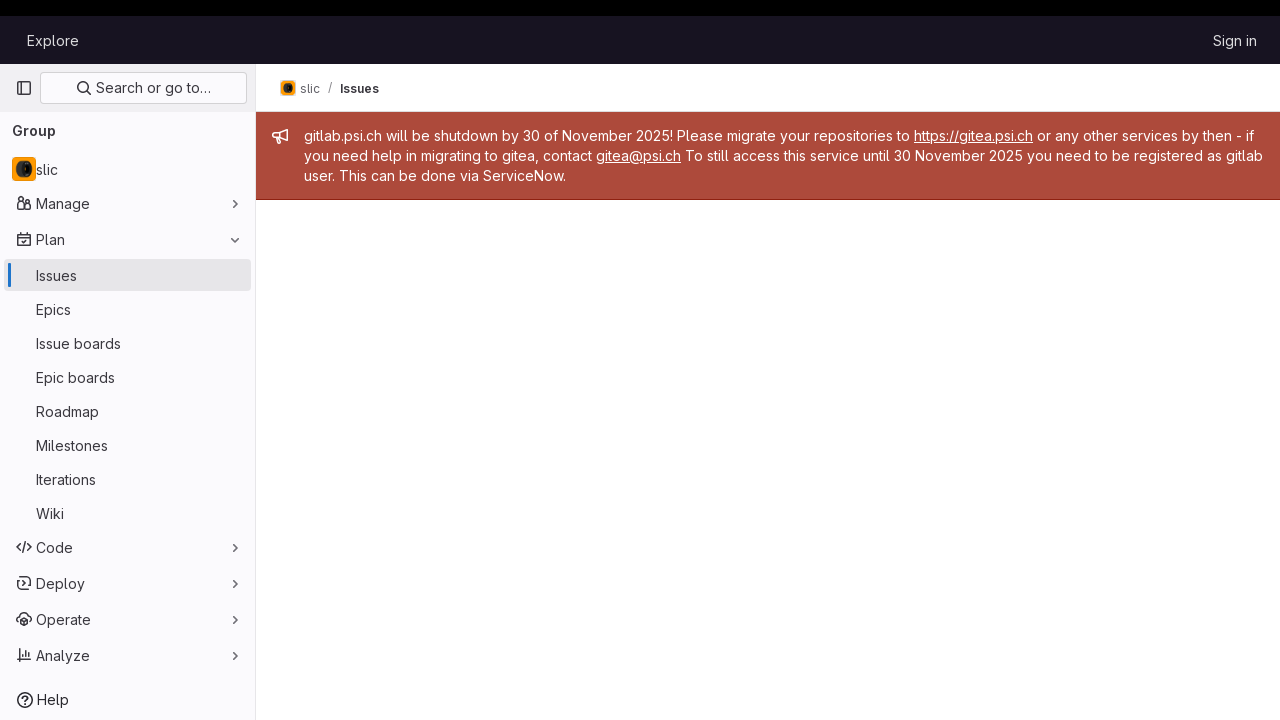

--- FILE ---
content_type: text/css; charset=utf-8
request_url: https://gitlab.psi.ch/assets/page_bundles/issues_list-efbb849b8f6a2dfa18091cee0b1b7e4923d904a6d046e74fbc7525f3a343f0b7.css
body_size: 197
content:
@keyframes blinking-dot{0%{opacity:1}25%{opacity:.4}75%{opacity:.4}100%{opacity:1}}.issues-list.manual-ordering{background-color:var(--gray-10, #fbfafd);border-radius:.25rem;padding:8px}.issues-list.manual-ordering .issue{background-color:var(--white, #fff);margin-bottom:8px;border-radius:.25rem;border:1px solid var(--gl-border-color-default);box-shadow:0 1px 2px rgba(0,0,0,.1)}.issues-list .issue{padding:10px 16px;position:relative}.issues-list .issue .title{margin-bottom:2px}.is-ghost{opacity:.3;pointer-events:none}


--- FILE ---
content_type: text/javascript; charset=utf-8
request_url: https://gitlab.psi.ch/assets/webpack/6.709736d6.chunk.js
body_size: 8595
content:
(this.webpackJsonp=this.webpackJsonp||[]).push([[6],{FVJN:function(t,e,n){"use strict";n.d(e,"a",(function(){return O}));var r=n("Q33P"),o=n.n(r),s=(n("B++/"),n("z6RN"),n("47t/"),n("ZzK0"),n("BzOf"),n("oCX2")),i=n("EmJ/"),a=n.n(i),c=n("unPA"),l=n("NmEs"),u=n("G3fq"),d=n.n(u),h=(n("3UXl"),n("iyoE"),n("aFm2"),n("R9qC"),n("UezY"),n("hG7+"),n("ClPU")),f=n.n(h),p=(n("d8P8"),n("O4Ih")),g=n("0AwG"),m=n("/lV4"),b=n("p2yX");n("v2fZ");class v{constructor(t){this.data=t,this.columnWidths=[],this.rows=[],this.tableFound=this.parseTable()}isTable(){return this.tableFound}convertToTableMarkdown(){var t=this;this.calculateColumnWidths();const e=this.rows.map((function(e){return`| ${e.map((function(e,n){return t.formatColumn(e,n)})).join(" | ")} |`}));return e.splice(1,0,this.generateHeaderBreak()),e.join("\n")}parseTable(){if(!this.data.types.includes("text/html")||!this.data.types.includes("text/plain"))return!1;const t=this.data.getData("text/html");this.doc=(new DOMParser).parseFromString(t,"text/html");if(1!==this.doc.querySelectorAll("table:not(.diff-wrap-lines)").length)return!1;const e=this.data.getData("text/plain").trim().split(/[\n\u0085\u2028\u2029]|\r\n?/g);return this.doc.querySelectorAll("tr").length===e.length&&(this.rows=e.map((function(t){return t.split("\t")})),this.normalizeRows(),!!this.columnCountsMatch())}normalizeRows(){const t=this.rows.map((function(t){return t.length})),e=Math.max(...t);this.rows.forEach((function(t){for(;t.length<e;)t.push("")}))}calculateColumnWidths(){var t=this;this.columnWidths=this.rows[0].map((function(e,n){return function(t,e){return Math.max(...t.map((function(t){return t[e].length})))}(t.rows,n)}))}columnCountsMatch(){const t=this.rows[0].length;let e=0;return this.doc.querySelectorAll("table tr").forEach((function(t){e=Math.max(t.cells.length,e)})),t===e}formatColumn(t,e){return t+Array(this.columnWidths[e]-t.length+1).join(" ")}generateHeaderBreak(){var t=this;return`|${this.columnWidths.map((function(e,n){return Array(t.columnWidths[n]+3).join("-")})).join("|")}|`}}var x=n("2ibD"),w=n("Qhxq");function y(t,e={parallelUploads:2}){var n;const r=Object(l.S)("paperclip","div-dropzone-icon s24"),o=t.find(".attaching-file-message"),s=t.find(".button-cancel-uploading-files"),i=t.find(".retry-uploading-link"),c=t.find(".uploading-progress"),u=t.find(".uploading-error-container"),h=t.find(".uploading-error-message"),y=t.find(".uploading-progress-container"),S=t.data("uploads-path")||window.uploads_path||null,O=gon.max_file_size||10,j=t.find(".js-gfm-input");let E,k,C,z,M,A;j.wrap('<div class="div-dropzone"></div>');const D=j.closest(".md-area"),T=t.find(".div-dropzone");if(T.parent().addClass("div-dropzone-wrapper"),T.append('<div class="div-dropzone-hover"></div>'),T.find(".div-dropzone-hover").append(r),!S)return T.addClass("js-invalid-dropzone"),null;j.on("paste",(function(t){return E(t)}));const R=T.dropzone({url:S,dictDefaultMessage:"",clickable:null===(n=t.get(0).querySelector('[data-button-type="attach-file"]'))||void 0===n||n,paramName:"file",maxFilesize:O,uploadMultiple:!1,headers:w.a.headers,previewContainer:!1,...e,dragover:function(){D.addClass("is-dropzone-hover"),t.find(".div-dropzone-hover").css("opacity",.7)},dragleave:function(){D.removeClass("is-dropzone-hover"),t.find(".div-dropzone-hover").css("opacity",0)},drop:function(){D.removeClass("is-dropzone-hover"),t.find(".div-dropzone-hover").css("opacity",0),j.focus()},success(t,e){const n=this.getQueuedFiles().length+this.getUploadingFiles().length>=1;C(e.link.url,t.size),k(e.link.markdown,n)},error:function(t,e=Object(m.__)("Attaching the file failed."),n){const r=(o=e||n.responseText)&&"string"!=typeof o?o.message:o;var o;u.removeClass("hide"),h.html(r),s.addClass("hide")},totaluploadprogress(t){z(this.files,o),c.text(Math.round(t)+"%")},sending:function(){u.addClass("hide"),y.removeClass("hide"),s.removeClass("hide")},removedfile:function(){s.addClass("hide"),y.addClass("hide"),u.addClass("hide")},queuecomplete:function(){a()(".dz-preview").remove(),a()(".markdown-area").trigger("input"),y.addClass("hide"),s.addClass("hide")}}),F=a()(R[0]).children("textarea");s.on("click",(function(t){t.preventDefault(),t.stopPropagation(),f.a.forElement(T.get(0)).removeAllFiles(!0)})),i.on("click",(function(t){const e=f.a.forElement(t.target.closest(".js-main-target-form").querySelector(".div-dropzone")),n=e.files;t.preventDefault(),e.removeAllFiles(!0),n.map((function(t){const n=t;return n.status===f.a.ERROR&&(n.status=void 0,n.accepted=void 0),e.addFile(n)}))})),E=function(t){const e=t.originalEvent,{clipboardData:n}=e;if(n&&n.items){const r=new v(n);if(r.isTable()){t.preventDefault();const e=r.convertToTableMarkdown();k(e)}else if(!A(e)){[...n.files].forEach((function(e){if(-1!==e.type.indexOf("image")){t.preventDefault();const n=246,r=Object(p.b)(e)||"image.png",o=Object(g.D)(r,n);k(`{{${o}}}`),M(e,o)}}))}}},A=function(t){return[...t.clipboardData.items].some((function(t){return"text/plain"===t.type}))},k=function(t,e){let n=t;e&&(n+="\n\n");const r=F.get(0),o=r.selectionStart,s=r.selectionEnd,i=a()(F).val().length,c=a()(F).val().substring(0,o),l=a()(F).val().substring(s,i);return a()(F).val(c+n+l),r.setSelectionRange(o+n.length,s+n.length),r.style.height=r.scrollHeight+"px",j.get(0).dispatchEvent(new Event("input")),j.trigger("input")},C=function(e){a()(t).append(`<input type="hidden" name="files[]" value="${d()(e)}">`)};const _=function(){return y.addClass("hide")};function q(t){t.preventDefault(),a()(this).closest(".gfm-form").find(".div-dropzone").click(),j.focus()}M=function(t,e){const n=new FormData;n.append("file",t,e),y.removeClass("hide"),x.a.post(S,n).then((async function({data:n}){let r=n.link.markdown;const{width:o,height:s}=await Object(b.b)(t)||{};o&&s&&(r+=`{width=${o} height=${s}}`),function(t,e){const n=a()(F),r=n.get(0),o=r.selectionStart,s=r.selectionEnd,i=`{{${t}}}`;n.val((function(t,n){return n.replace(i,e)})),r.setSelectionRange(o-i.length+e.length,s-i.length+e.length),n.trigger("change")}(e,r),_()})).catch((function(t){var e;e=t.response.data.message,u.removeClass("hide"),h.html(e),_()}))},z=function(t,e){const n=t.filter((function(t){return"uploading"===t.status||"queued"===t.status})).length,r=Object(m.n__)("Attaching a file","Attaching %d files",n);e.text(r+" -")},t.find(".markdown-selector").click(q);const H=t.find(".js-attach-file-button");return H.length&&H.get(0).addEventListener("click",q),T.get(0)?f.a.forElement(T.get(0)):null}f.a.autoDiscover=!1;var S=n("tXF7");class O{constructor(t,e={},n=!1,r={}){var s=this;this.form=t,this.textarea=this.form.find("textarea.js-gfm-input"),this.enableGFM={...c.b,...e};let i=gl.GfmAutoComplete&&gl.GfmAutoComplete.dataSources||{};o()(r)||(i=r),Object.keys(this.enableGFM).forEach((function(t){"emojis"===t||i[t]||(s.enableGFM[t]=!1)})),this.destroy(),this.setupForm(i,n),this.form.data("glForm",this)}destroy(){this.clearEventListeners(),this.autoComplete&&this.autoComplete.destroy(),this.formDropzone&&this.formDropzone.destroy(),this.form.data("glForm",null)}setupForm(t,e=!1){const n=this.form.is(":not(.gfm-form)")||e;this.form.removeClass("js-new-note-form"),n&&(this.form.find(".div-dropzone").remove(),this.form.addClass("gfm-form"),Object(l.k)(this.form.find(".js-note-text"),this.form.find(".js-comment-button, .js-note-new-discussion")),this.autoComplete=new c.a(t),this.autoComplete.setup(this.form.find(".js-gfm-input"),this.enableGFM),this.formDropzone=y(this.form,{parallelUploads:1}),this.form.is(":not(.js-no-autosize)")&&Object(s.a)(this.textarea)),this.addEventListeners(),Object(S.b)(this.form),this.form.show(),this.isAutosizeable&&this.setupAutosize(),!0===this.textarea.data("autofocus")&&this.textarea.focus()}updateAutocompleteDataSources(t){this.autoComplete&&this.autoComplete.updateDataSources(t)}setupAutosize(){var t=this;this.textarea.off("autosize:resized").on("autosize:resized",this.setHeightData.bind(this)),this.textarea.off("mouseup.autosize").on("mouseup.autosize",this.destroyAutosize.bind(this)),setTimeout((function(){Object(s.a)(t.textarea),t.textarea.css("resize","vertical")}),0)}setHeightData(){this.textarea.data("height",this.textarea.outerHeight())}destroyAutosize(){const t=this.textarea.outerHeight();this.textarea.data("height")!==t&&(s.a.destroy(this.textarea),this.textarea.data("height",t),this.textarea.outerHeight(t),this.textarea.css("max-height",window.outerHeight))}clearEventListeners(){this.textarea.off("focus"),this.textarea.off("blur"),Object(S.d)(this.form)}addEventListeners(){this.textarea.on("focus",(function(){a()(this).closest(".md-area").addClass("is-focused")})),this.textarea.on("blur",(function(){a()(this).closest(".md-area").removeClass("is-focused")}))}get supportsQuickActions(){return Boolean(this.textarea.data("supports-quick-actions"))}}},O4Ih:function(t,e,n){"use strict";n.d(e,"b",(function(){return r})),n.d(e,"d",(function(){return o})),n.d(e,"c",(function(){return s})),e.a=function(t,e){const n=document.querySelector(t),r=document.querySelector(e);if(!n||!r)return;const o=n.closest("form");n.addEventListener("click",(function(){r.click()})),r.addEventListener("change",(function(){o.querySelector(".js-filename").textContent=r.value.replace(/^.*[\\\/]/,"")}))};const r=function(t){let e;return t&&(e=t.name),e},o=function(t){const e=t.name?t.name:"image.png";return/^[\w.\-+]+\.(png|jpg|jpeg|gif|bmp|tiff|ico|webp)$/.test(e)?e:"image.png"},s=function(t,e){const n=t.split("."),r="."+n[n.length-1];return e.includes(r)}},iIr1:function(t,e,n){"use strict";function r(t){return new Promise((function(e){const n=new FileReader;n.addEventListener("load",(function(t){return e(t.target.result)}),{once:!0}),n.readAsDataURL(t)}))}n.d(e,"a",(function(){return r}))},p2yX:function(t,e,n){"use strict";n.d(e,"b",(function(){return c})),n.d(e,"a",(function(){return l}));n("3UXl"),n("iyoE"),n("E7T3");var r=n("MrC/");class o{constructor(t,e){this.x=t,this.y=e}eq(t,e){return this.x===t&&this.y===e}neq(t,e){return this.x!==t||this.y!==e}gte(t,e){return this.x>=t&&this.y>=e}gt(t,e){return this.x>t&&this.y>e}lte(t,e){return this.x<=t&&this.y<=e}lt(t,e){return this.x<t&&this.y<e}map(t){return new o(t(this.x),t(this.y))}mul(t){return new o(this.x*t,this.y*t)}div(t){return new o(this.x/t,this.y/t)}add(t,e){return new o(this.x+t,this.y+e)}sub(t,e){return new o(this.x-t,this.y-e)}round(){return new o(Math.round(this.x),Math.round(this.y))}floor(){return new o(Math.floor(this.x),Math.floor(this.y))}ceil(){return new o(Math.ceil(this.x),Math.ceil(this.y))}toSize(){return{width:this.x,height:this.y}}}var s=function(t,e){return new o(t,e)},i=n("iIr1");const a=function(t){const e=t.split("").map((function(t){return t.charCodeAt(0)}));return(e[0]<<24)+(e[1]<<16)+(e[2]<<8)+e[3]},c=async function(t){try{const e=await async function(t){if("image/png"!==t.type)return null;const e=await Object(i.a)(t);return atob(e.split(",")[1]).split("IDAT")[0]}(t),n=function(t){const e=t.indexOf("pHYs");if(-1===e)return null;const n=t.substring(e+4,e+4+9);return 1!==n.charCodeAt(8)?null:s(n.substring(0,4),n.substring(4,8)).map(a).div(39.3701).round()}(e);if(n.lte(72,72))return null;const r=e.substring(0,30).indexOf("IHDR");if(-1===r)return null;const o=e.substring(r+4,r+4+8);return s(o.substring(0,4),o.substring(4,8)).map(a).mul(72).div(Math.max(n.x,n.y)).ceil().toSize()}catch(t){return null}};function l(t){return Object(r.domToBlob)(t)}},tXF7:function(t,e,n){"use strict";n.d(e,"c",(function(){return m})),n.d(e,"g",(function(){return b})),n.d(e,"b",(function(){return O})),n.d(e,"a",(function(){return j})),n.d(e,"d",(function(){return E})),n.d(e,"f",(function(){return k})),n.d(e,"e",(function(){return C}));n("lFMf"),n("gOHk"),n("c9hT"),n("3UXl"),n("iyoE"),n("ZzK0"),n("z6RN"),n("BzOf"),n("v2fZ"),n("B++/"),n("47t/");var r=n("EmJ/"),o=n.n(r),s=n("v+Mp"),i=n("NmEs"),a=n("2ibD");const c=/^(?<indent>\s*)(?<leader>((?<isUl>[*+-])|(?<isOl>\d+\.))( \[([xX~\s])\])?\s)(?<content>.)?/,l=/^((\s{0,3}-+\s*-+\s*-+\s*[\s-]*)|(\s{0,3}\*+\s*\*+\s*\*+\s*[\s*]*))$/;let u=!1;function d(t,e){return`${t}\n${e}\n${t}`}function h(t,e){let n=t.substring(e.selectionEnd);return n=n.replace(/^\n/,""),n=n.split("\n"),n[0]}function f(t){const e=t.value,{selectionStart:n,selectionEnd:r}=t;let o="\n"===e[n]?n-1:n;o=e.lastIndexOf("\n",o)+1;let s=r===n?r:r-1;s=e.indexOf("\n",s),s<0&&(s=e.length);return{lines:e.substring(o,s).split("\n"),selectionStart:n,selectionEnd:r,startPos:o,endPos:s}}function p(t,e,n,r,o,s){let i=Math.max(r,e+o),a=Math.max(r,n+s);e===n?a=i:e===r&&(i=r),t.setSelectionRange(i,a)}function g(t){return{start:{row:(e=t.getSelection()).startLineNumber,column:e.startColumn},end:{row:e.endLineNumber,column:e.endColumn}};var e}function m({textArea:t,text:e,tag:n,cursorOffset:r,blockTag:o,selected:s="",wrap:a,select:c,editor:l}){if(!n&&!o&&!s)return;let u,f,p,m,b=!1,v=!1,x=!1;if(s=s.toString(),l){const t=g(l);u=t.start,f=t.end}if("[{text}](url)"===n&&URL)try{const t=new URL(s);"null"===t.origin&&null!==t.origin||(n="[text]({text})",c="text")}catch(t){}0===s.indexOf("\n")&&(v=!0,s=s.replace(/\n+/,"")),t?t.selectionEnd-t.selectionStart>s.replace(/\n$/,"").length&&(b=!0,s=s.replace(/\n$/,"")):l&&u.row!==f.row&&(b=!0,s=s.replace(/\n$/,""));const w=s.split("\n");l&&!a?(p=l.getValue().split("\n")[u.row],/^\s*$/.test(p)&&(x=!0)):t&&!a&&(p=t.value.substr(0,t.selectionStart).lastIndexOf("\n"),/^\s*$/.test(t.value.substring(p,t.selectionStart))&&(x=!0));const y=t&&0===t.selectionStart||l&&0===u.column&&0===u.row,S=a||x||y?"":"\n";m=w.length>1&&(!a||null!=o&&""!==o)?null!=o&&""!==o?l?function(t,e,n,r){const o=t.split("\n"),s=g(r);if(o[s.start.row-1]===e&&o[s.end.row+1]===e){if(null!==e){const t=o[s.end.row+1],e=new Range(o[s.start.row-1],0,s.end.row+1,t.length);r.getSelection().setSelectionRange(e)}return n}return d(e,n)}(e,o,s,l):function(t,e,n,r){return function(t,e){let n=t.substring(0,e.selectionStart);n=n.split("\n");const r=n[n.length-2];return void 0===r?"":r}(t,e)===n&&h(t,e)===n?(null!=n&&(e.selectionStart=e.selectionStart-(n.length+1),e.selectionEnd=e.selectionEnd+(n.length+1)),r):d(n,r)}(e,t,o,s):w.map((function(t){return n.indexOf("{text}")>-1?n.replace("{text}",t):0===t.indexOf(n)?String(t.replace(n,"")):String(n)+t})).join("\n"):n.indexOf("{text}")>-1?n.replace("{text}",(function(){return s.replace(/\\n/g,"\n").replace(/%br/g,"\\n")})):String(S)+n+s+(a?n:""),v&&(m="\n"+m),b&&(m+="\n"),l?l.replaceSelectedText(m,c):Object(i.t)(t,m),function({textArea:t,tag:e,cursorOffset:n,positionBetweenTags:r,removedLastNewLine:o,select:s,editor:i,editorSelectionStart:a,editorSelectionEnd:c}){let l;if(!t||t.setSelectionRange){if(s&&s.length>0){if(t){const n=t.selectionStart-(e.length-e.indexOf(s)),r=n+s.length;return t.setSelectionRange(n,r)}if(i)return void i.selectWithinSelection(s,e)}if(t){if(t.selectionStart===t.selectionEnd)l=r?t.selectionStart-e.length:t.selectionStart,o&&(l-=1),n&&(l-=n),t.setSelectionRange(l,l)}else i&&a.row===c.row&&r&&i.moveCursor(-1*e.length)}}({textArea:t,tag:n.replace("{text}",s),cursorOffset:r,positionBetweenTags:a&&0===s.length,removedLastNewLine:b,select:c,editor:l,editorSelectionStart:u,editorSelectionEnd:f})}function b({textArea:t,tag:e,cursorOffset:n,blockTag:r,wrap:s,select:i,tagContent:a}){const c=o()(t);t=c.get(0);const l=c.val(),u=function(t,e){return t.substring(e.selectionStart,e.selectionEnd)}(l,t)||a;t.focus(),m({textArea:t,text:l,tag:e,cursorOffset:n,blockTag:r,selected:u,wrap:s,select:i}),t.click()}function v(t,e){if(!gon.markdown_automatic_lists)return;if("Enter"!==t.key)return;if(t.altKey||t.ctrlKey||t.metaKey||t.shiftKey)return;if(e.selectionStart!==e.selectionEnd)return;if(u)return;const n=f(e),r=n.lines[0],o=r.match(c);if(o){const{leader:s,indent:i,content:a,isOl:u}=o.groups,d=!a,f=s.length+i.length;if(n.selectionStart-n.startPos<f)return;if(d)return void(e.selectionStart=e.selectionStart-o[0].length);let p;if(u){p=function(t,e){var n;const{indent:r,leader:o}=t.groups,{indent:s,isOl:i}=null!==(n=null==e?void 0:e.groups)&&void 0!==n?n:{},[a,c=""]=o.split("."),l=i&&s===r?0:1;return`${r}${parseInt(a,10)+l}.${c}`}(o,h(e.value,e).match(c))}else{if(r.match(l))return;p=`${i}${s}`}p=p.replace(/\[[x~]\]/i,"[ ]"),t.preventDefault(),b({tag:p,textArea:e,blockTag:"",wrap:!1,select:"",tagContent:""})}}function x(t){var e,n;null!==(e=(n=o()(this)).atwho)&&void 0!==e&&e.call(n,"isSelecting")||(v(t,this),function(t,e){if(!gon.markdown_surround_selection)return;if(t.metaKey||t.ctrlKey)return;if(e.selectionStart===e.selectionEnd)return;const n={"*":"**{text}**",_:"_{text}_","`":"`{text}`","'":"'{text}'",'"':'"{text}"',"[":"[{text}]","{":"{{text}}","(":"({text})","<":"<{text}>"}[t.key];n&&(t.preventDefault(),b({tag:n,textArea:e,blockTag:"",wrap:!0,select:"",tagContent:""}))}(t,this))}function w(){u=!0}function y(){u=!1}function S(t){const e=t.closest(".md-area").find("textarea");if(e.length)switch(t.data("mdCommand")){case"indentLines":!function(t){const e=t.get(0),{lines:n,selectionStart:r,selectionEnd:o,startPos:s,endPos:a}=f(e),c=[];let l=0;e.focus(),e.setSelectionRange(s,a),n.forEach((function(t){t=" ".repeat(2)+t,l+=2,c.push(t)}));const u=c.join("\n");Object(i.t)(e,u),p(e,r,o,s,2,l)}(e);break;case"outdentLines":!function(t){const e=t.get(0),{lines:n,selectionStart:r,selectionEnd:o,startPos:s,endPos:a}=f(e),c=[];let l=0,u=-1,d=0;e.focus(),e.setSelectionRange(s,a),n.forEach((function(t){if(d=0,t.length>0){for(;d<2&&" "===t[d];)d+=1;d>0&&(t=t.slice(d),l+=d)}-1===u&&(u=d),c.push(t)}));const h=c.join("\n");l>0&&Object(i.t)(e,h),p(e,r,o,s,-u,-l)}(e);break;default:return b({textArea:e,tag:t.data("mdTag"),cursorOffset:t.data("mdCursorOffset"),blockTag:t.data("mdBlock"),wrap:!t.data("mdPrepend"),select:t.data("mdSelect"),tagContent:t.attr("data-md-tag-content")})}}function O(t){o()(".markdown-area",t).on("keydown",x).on("compositionstart",w).on("compositionend",y).each((function(){s.default.initMarkdownEditorShortcuts(o()(this),S)}));return o()(t).off("click",".js-md").on("click",".js-md",(function(){return S(o()(this))}))}function j(t){o()(".js-md").off("click").on("click",(function(e){const{mdTag:n,mdBlock:r,mdPrepend:s,mdSelect:i}=o()(e.currentTarget).data();m({tag:n,blockTag:r,wrap:!s,select:i,selected:t.getSelectedText(),text:t.getValue(),editor:t}),t.focus()}))}function E(t){return o()(".markdown-area",t).off("keydown",x).off("compositionstart",w).off("compositionend",y).each((function(){s.default.removeMarkdownEditorShortcuts(o()(this))})),o()(".js-md",t).off("click")}const k=async function(t,e=""){const{lines:n,startPos:r}=f(t);if(n>0)return null;const o=n[0];if(!/!\[.+?\]\(.+?\)/.test(o))return null;const s=t.selectionStart-r,i=o.substring(0,s).lastIndexOf("!"),c=o.substring(s).indexOf(")");if(i>=0&&c>=0){const t=o.substring(i,s+c+1),{data:n}=await a.a.post(e,{text:t}),r=(new DOMParser).parseFromString(n.body,"text/html").body.querySelector("a").getAttribute("href");if(r){const e=r.substring(r.lastIndexOf("/")+1);return{imageMarkdown:t,imageURL:r,filename:e}}}return null},C=function(t){var e;const n=Math.max(2,(null===(e=t.match(/```+/g))||void 0===e||null===(e=e.sort((function(t,e){return e.length-t.length}))[0])||void 0===e?void 0:e.length)||0)+1;return"`".repeat(n)}},"v+Mp":function(t,e,n){"use strict";n.r(e),n.d(e,"LOCAL_MOUSETRAP_DATA_KEY",(function(){return b})),n.d(e,"default",(function(){return x}));var r=n("8Doe"),o=n.n(r),s=(n("B++/"),n("z6RN"),n("47t/"),n("Tznw"),n("IYH6"),n("6yen"),n("OeRx"),n("l/dT"),n("RqS2"),n("Zy7a"),n("cjZU"),n("OAhk"),n("X42P"),n("mHhP"),n("fn0I"),n("UB/6"),n("imhG"),n("dHQd"),n("yoDG"),n("KeS/"),n("tWNI"),n("8d6S"),n("VwWG"),n("IYHS"),n("rIA9"),n("MViX"),n("zglm"),n("GDOA"),n("hlbI"),n("a0mT"),n("u3H1"),n("ta8/"),n("IKCR"),n("nmTw"),n("W2kU"),n("58fc"),n("7dtT"),n("Rhav"),n("uhEP"),n("eppl"),n("ZzK0"),n("BzOf"),n("EmJ/")),i=n.n(s),a=n("ewH8"),c=n("ygVz"),l=n("C83f"),u=n("O6Bj"),d=n("NmEs"),h=n("1OWu"),f=n("yQ8t"),p=n("3twG"),g=n("d08M"),m=n("wQDE");const b="local-mousetrap-instance";function v(t){const e=t.closest(".md-area").find(".js-md"),n=new Map;return e.each((function(){const t=i()(this),e=t.data("md-shortcuts");null!=e&&e.length&&n.set(t,e)})),n}class x{constructor(){var t;this.extensions=new Map,this.onToggleHelp=this.onToggleHelp.bind(this),this.helpModalElement=null,this.helpModalVueInstance=null,this.addAll([[g.vb,this.onToggleHelp],[g.sb,x.focusSearchFile],[g.rb,x.focusSearch],[g.d,this.focusFilter.bind(this)],[g.xb,x.onTogglePerfBar],[g.E,x.hideAppearingContent],[g.ub,x.onToggleCanary],[g.D,function(){return Object(f.a)(".shortcuts-todos")}],[g.e,function(){return Object(f.a)(".dashboard-shortcuts-activity")}],[g.y,function(){return Object(f.a)(".dashboard-shortcuts-issues")}],[g.z,function(){return Object(f.a)(".dashboard-shortcuts-merge_requests, .js-merge-request-dashboard-shortcut")}],[g.B,function(){return Object(f.a)(".dashboard-shortcuts-review_requests, .js-merge-request-dashboard-shortcut")}],[g.A,function(){return Object(f.a)(".dashboard-shortcuts-projects")}],[g.x,function(){return Object(f.a)(".dashboard-shortcuts-groups")}],[g.f,function(){return Object(f.a)(".dashboard-shortcuts-milestones")}],[g.C,function(){return Object(f.a)(".dashboard-shortcuts-snippets")}],[g.wb,x.toggleMarkdownPreview]]),Object(u.c)((function(t,e,n){return!Object(g.Ab)(g.wb).includes(n)&&void 0})),null!==(t=gon)&&void 0!==t&&null!==(t=t.features)&&void 0!==t&&t.findAndReplace&&(this.add(g.c,x.toggleFindAndReplaceBar),Object(u.c)((function(t,e,n){return!Object(g.Ab)(g.c).includes(n)&&void 0}))),i()(document).on("click",".js-shortcuts-modal-trigger",this.onToggleHelp),Object(m.b)()&&Object(m.a)()}addExtension(t,e=[],n=new Set){n.add(t);let r=this.extensions.get(t);if(!r){for(const e of null!==(o=t.dependencies)&&void 0!==o?o:[]){var o;n.has(e)||e===x||(n.add(e),this.addExtension(e,[],n))}r=new t(this,...e),this.extensions.set(t,r)}return n.delete(t),r}add(t,e){u.b.bind(Object(g.Ab)(t),e)}addAll(t){var e=this;t.forEach((function(t){return e.add(...t)}))}onToggleHelp(t){var e=this;null!=t&&t.preventDefault&&t.preventDefault(),this.helpModalElement&&this.helpModalVueInstance?(this.helpModalVueInstance.$destroy(),this.helpModalElement.remove(),this.helpModalElement=null,this.helpModalVueInstance=null):(this.helpModalElement=document.createElement("div"),document.body.append(this.helpModalElement),this.helpModalVueInstance=new a.default({el:this.helpModalElement,components:{ShortcutsHelp:function(){return n.e(1273).then(n.bind(null,"exIq"))}},render:function(t){return t("shortcuts-help",{on:{hidden:e.onToggleHelp}})}}))}static onTogglePerfBar(t){t.preventDefault();Object(d.J)(Object(d.l)("perf_bar_enabled"))?Object(d.R)("perf_bar_enabled","false",{path:"/"}):Object(d.R)("perf_bar_enabled","true",{path:"/"}),Object(p.F)()}static onToggleCanary(t){t.preventDefault();const e=Object(d.J)(Object(d.l)("gitlab_canary"));Object(d.R)("gitlab_canary",(!e).toString(),{expires:365,path:"/"}),Object(p.F)()}static toggleMarkdownPreview(t){i()(document).triggerHandler("markdown-preview:toggle",[t])}static toggleFindAndReplaceBar(t){i()(document).triggerHandler("markdown-editor:find-and-replace",[t])}focusFilter(t){this.filterInput||(this.filterInput=i()("input[type=search]",".nav-controls")),this.filterInput.focus(),t.preventDefault()}static focusSearch(t){var e;null===(e=document.querySelector("#super-sidebar-search"))||void 0===e||e.click(),c.a.trackEvent("press_keyboard_shortcut_to_activate_command_palette"),t.preventDefault&&t.preventDefault()}static async focusSearchFile(t){var e,n;null!=t&&t.key&&c.a.trackEvent(l.e),null==t||t.preventDefault(),null===(e=document.querySelector("#super-sidebar-search"))||void 0===e||e.click();const r=await Object(h.m)("#super-sidebar-search-modal #search");if(!r)return;const o=null===(n=document.querySelector(".js-repo-breadcrumbs"))||void 0===n?void 0:n.dataset.currentPath;r.value="~"+(o?o+"/":""),r.dispatchEvent(new Event("input"))}static hideAppearingContent(t){document.querySelectorAll(".tooltip, .popover").forEach((function(t){t.style.display="none"})),t.preventDefault&&t.preventDefault()}static initMarkdownEditorShortcuts(t,e){const n=v(t),r=new u.b(t[0]);t.data(b,r),n.forEach((function(t,n){r.bind(t,(function(t){t.preventDefault(),e(n)}))}));const s=o()([...n.values()]),i=u.b.prototype.stopCallback;r.stopCallback=function(t,e,n){return!s.includes(n)&&i.call(this,t,e,n)}}static removeMarkdownEditorShortcuts(t){const e=t.data(b);e&&v(t).forEach((function(t){e.unbind(t)}))}}}}]);
//# sourceMappingURL=6.709736d6.chunk.js.map

--- FILE ---
content_type: text/javascript; charset=utf-8
request_url: https://gitlab.psi.ch/assets/webpack/runtime.8051461e.bundle.js
body_size: 9473
content:
!function(e){function a(a){for(var d,t,r=a[0],o=a[1],n=a[2],h=a[3]||[],s=0,p=[];s<r.length;s++)t=r[s],Object.prototype.hasOwnProperty.call(f,t)&&f[t]&&p.push(f[t][0]),f[t]=0;for(d in o)Object.prototype.hasOwnProperty.call(o,d)&&(e[d]=o[d]);for(i&&i(a),l.push.apply(l,h);p.length;)p.shift()();return b.push.apply(b,n||[]),c()}function c(){for(var e,a=0;a<b.length;a++){for(var c=b[a],d=!0,o=1;o<c.length;o++){var n=c[o];0!==f[n]&&(d=!1)}d&&(b.splice(a--,1),e=r(r.s=c[0]))}return 0===b.length&&(l.forEach((function(e){if(void 0===f[e]){f[e]=null;var a=document.createElement("link");r.nc&&a.setAttribute("nonce",r.nc),a.rel="prefetch",a.as="script",a.href=t(e),document.head.appendChild(a)}})),l.length=0),e}var d={},f={1:0},b=[],l=[];function t(e){return r.p+""+({4:"commons-pages.admin.abuse_reports.show-pages.admin.topics.edit-pages.admin.topics.new-pages.groups.c-e4d2d07b",11:"echarts",26:"monaco",46:"commons-mountGroupApprovalSettings-pages.groups.security.compliance_dashboards-pages.groups.security-5d26f8a0",50:"commons-SourceEditor-pages.projects.ci.lints.show-pages.projects.ci.pipeline_editor.show-pages.proje-43d0c12d",106:"commons-initHandRaiseLeadModal-pages.gitlab_subscriptions.trials.create-pages.gitlab_subscriptions.t-250669bc",215:"commons-pages.projects.blob.show-pages.projects.tree.show-treeList",227:"workItemsApp",314:"prosemirror",315:"treeList",316:"userCallOut",317:"vendors-SourceEditor-policy_yaml_editor",366:"IntegrationSectionAppleAppStore",367:"IntegrationSectionGoogleArtifactManagement",368:"IntegrationSectionGoogleCloudIAM",369:"IntegrationSectionGooglePlay",370:"IssuablePopoverBundle",371:"SourceEditor",372:"activitiesList",374:"bootstrapModal",375:"container_registry_components",376:"content_editor",377:"csv_viewer",379:"design_management",380:"epicsList",381:"gfm_copy_extra",382:"gfm_json_table",383:"glql",385:"harbor_registry_components",386:"hello",387:"hl-abnf",388:"hl-accesslog",389:"hl-actionscript",390:"hl-ada",391:"hl-angelscript",392:"hl-apache",393:"hl-applescript",394:"hl-arcade",395:"hl-arduino",396:"hl-armasm",397:"hl-asciidoc",398:"hl-aspectj",399:"hl-autohotkey",400:"hl-autoit",401:"hl-avrasm",402:"hl-awk",403:"hl-axapta",404:"hl-bash",405:"hl-basic",406:"hl-bnf",407:"hl-brainfuck",408:"hl-c",409:"hl-cal",410:"hl-capnproto",411:"hl-ceylon",412:"hl-clean",413:"hl-clojure",414:"hl-clojure-repl",415:"hl-cmake",416:"hl-codeowners",417:"hl-coffeescript",418:"hl-coq",419:"hl-cos",420:"hl-cpp",421:"hl-crmsh",422:"hl-crystal",423:"hl-csharp",424:"hl-csp",425:"hl-css",426:"hl-d",427:"hl-dart",428:"hl-delphi",429:"hl-diff",430:"hl-django",431:"hl-dns",432:"hl-dockerfile",433:"hl-dos",434:"hl-dsconfig",435:"hl-dts",436:"hl-dust",437:"hl-ebnf",438:"hl-elixir",439:"hl-elm",440:"hl-erb",441:"hl-erlang",442:"hl-erlang-repl",443:"hl-excel",444:"hl-fix",445:"hl-flix",446:"hl-fortran",447:"hl-fsharp",448:"hl-gams",449:"hl-gauss",450:"hl-gcode",451:"hl-gherkin",452:"hl-glsl",453:"hl-go",454:"hl-golo",455:"hl-gradle",456:"hl-groovy",457:"hl-haml",458:"hl-handlebars",459:"hl-haskell",460:"hl-haxe",461:"hl-hcl",462:"hl-hsp",463:"hl-http",464:"hl-hy",465:"hl-inform7",466:"hl-ini",467:"hl-irpf90",468:"hl-java",469:"hl-javascript",470:"hl-jboss-cli",471:"hl-json",472:"hl-julia",473:"hl-julia-repl",474:"hl-kotlin",475:"hl-lasso",476:"hl-latex",477:"hl-ldif",478:"hl-leaf",479:"hl-less",480:"hl-lisp",481:"hl-livecodeserver",482:"hl-livescript",483:"hl-llvm",484:"hl-lsl",485:"hl-lua",486:"hl-makefile",487:"hl-markdown",488:"hl-matlab",489:"hl-mel",490:"hl-mercury",491:"hl-mipsasm",492:"hl-mizar",493:"hl-mojolicious",494:"hl-monkey",495:"hl-moonscript",496:"hl-n1ql",497:"hl-nestedtext",498:"hl-nginx",499:"hl-nim",500:"hl-nix",501:"hl-node-repl",502:"hl-nsis",503:"hl-objectivec",504:"hl-ocaml",505:"hl-openscad",506:"hl-oxygene",507:"hl-parser3",508:"hl-perl",509:"hl-pf",510:"hl-pgsql",511:"hl-php",512:"hl-php-template",513:"hl-plaintext",514:"hl-pony",515:"hl-powershell",516:"hl-processing",517:"hl-profile",518:"hl-prolog",519:"hl-properties",520:"hl-protobuf",521:"hl-puppet",522:"hl-purebasic",523:"hl-python",524:"hl-python-repl",525:"hl-q",526:"hl-qml",527:"hl-r",528:"hl-reasonml",529:"hl-rib",530:"hl-roboconf",531:"hl-routeros",532:"hl-rsl",533:"hl-ruby",534:"hl-ruleslanguage",535:"hl-rust",536:"hl-sas",537:"hl-scala",538:"hl-scheme",539:"hl-scilab",540:"hl-scss",541:"hl-shell",542:"hl-smali",543:"hl-smalltalk",544:"hl-sml",545:"hl-sql",546:"hl-stan",547:"hl-stata",548:"hl-step21",549:"hl-stylus",550:"hl-subunit",551:"hl-svelte",552:"hl-swift",553:"hl-taggerscript",554:"hl-tap",555:"hl-tcl",556:"hl-thrift",557:"hl-tp",558:"hl-twig",559:"hl-typescript",560:"hl-vala",561:"hl-vbnet",562:"hl-vbscript",563:"hl-vbscript-html",564:"hl-verilog",565:"hl-vhdl",566:"hl-vim",567:"hl-wasm",568:"hl-wren",569:"hl-x86asm",570:"hl-xl",571:"hl-xml",572:"hl-xquery",573:"hl-yaml",574:"hl-zephir",575:"ide_runtime",576:"ide_terminal",577:"indexed_db_persistent_storage",578:"initGFMInput",579:"initHandRaiseLeadButton",580:"initHandRaiseLeadModal",581:"initInviteMembersModal",582:"initInviteMembersTrigger",583:"init_qrtly_reconciliation_alert",584:"integrationJiraAuthFields",585:"integrationSectionConfiguration",586:"integrationSectionConnection",587:"integrationSectionJiraIssues",588:"integrationSectionJiraTrigger",589:"integrationSectionTrigger",591:"katex",592:"mergeChecksApp",593:"mountGroupApprovalSettings",594:"notebook_viewer",595:"openapi_viewer",596:"organization_switcher",1123:"pdf_viewer",1125:"policy_yaml_editor",1129:"search_settings",1131:"shortcutsBundle",1132:"sketch_viewer",1133:"statusModalBundle",1134:"stl_viewer",1137:"vendors-hl-1c",1138:"vendors-hl-gml",1139:"vendors-hl-isbl",1140:"vendors-hl-mathematica",1141:"vendors-hl-maxima",1142:"vendors-hl-sqf",1143:"vendors-ide_runtime",1144:"vendors-ide_terminal",1145:"vendors-indexed_db_persistent_storage",1146:"vendors-initGFMInput",1147:"vendors-mountGroupApprovalSettings",1148:"vendors-openapi",1149:"vendors-statusModalBundle",1150:"vendors-stl_viewer",1151:"whatsNewApp",1152:"work_items_feedback"}[e]||e)+"."+{4:"075e84ed",5:"246bf804",6:"709736d6",9:"d6268fbc",10:"9bfa7097",11:"34b03991",12:"5677706e",14:"31275e08",16:"61f846df",17:"9a0c22bc",20:"30368720",26:"c16400ef",27:"2e8cb8e1",28:"4124e41a",33:"1a29c364",34:"cb40a5d9",35:"5748e3b7",36:"dab8166a",37:"814091d3",40:"84d57c9d",41:"efcd1358",42:"49187b26",45:"adcb8402",46:"20c0ba9c",49:"5db7ddfe",50:"0efb254e",55:"80015ff2",56:"74841c95",57:"0c068180",65:"753741fe",74:"267bc17a",75:"ed3c5400",76:"bbe461b4",88:"81ab0f7f",101:"12806379",102:"e5b71e23",103:"a9597fda",104:"86c084c9",105:"f95b4e75",106:"85689672",125:"32b91af2",126:"8eba794d",127:"cd95d2bb",128:"b70cb216",138:"74621b20",139:"1f6d8205",140:"0bb151e6",141:"b0a23f60",142:"0715964c",143:"acaba71d",174:"861e1d8f",175:"e944cdaa",176:"1233c52e",177:"bad1da4c",178:"04bf5be2",179:"df7d79df",180:"c8085ed6",215:"fa0259c8",227:"1393e4a2",228:"4de3bdef",229:"9e9b94d0",230:"eb0f60f3",231:"cf82fb7e",232:"9bed2629",233:"9cdec655",234:"21e7dc2e",235:"ab2e8f63",236:"9a638c80",237:"b4f3e006",314:"7bbb0de4",315:"d42b1c6b",316:"01478dd4",317:"dca1a11a",318:"d0451c8a",319:"81dc352c",320:"c06ef742",321:"a4e4187e",322:"aba30453",323:"9e46f655",324:"86de6dea",325:"d26c5371",326:"ccc14103",327:"0e19f117",328:"c9650572",329:"55b83fcd",330:"e7870dee",331:"7ad1ff80",332:"5ef2077b",333:"4f416466",334:"377243e2",335:"4f52a153",336:"6ffda089",337:"07c0868d",338:"5b33dc10",339:"89de5f58",340:"d82c0ac4",341:"1ea7bbf8",342:"1406180d",343:"0a0a02c1",344:"143abf9c",345:"0ecc8213",346:"ca5cbf43",347:"6cd82f5f",348:"bff94ae3",349:"229d476f",350:"1fe9a6c9",351:"7eddef08",352:"85c8db61",353:"1289f526",354:"e5df1569",355:"f25e3b0d",356:"8730ebd4",357:"8da64566",358:"7dfa6a63",359:"d4895bb4",360:"8a2c64ef",361:"4ee96285",362:"9fa2d9fe",363:"9be454ce",364:"8561b4b7",365:"b783640c",366:"18c5ef21",367:"f004e95b",368:"639b0736",369:"d2430c6c",370:"7a1314c6",371:"bd7ea97d",372:"b6be3ffb",374:"82fa4d0d",375:"df29b6a4",376:"6119f44b",377:"56493c1c",379:"0496448b",380:"22ef574b",381:"b0892dff",382:"efda5db4",383:"e9d5f36d",385:"6eae72b5",386:"f534bd24",387:"7c72ad97",388:"106d646b",389:"e32c2393",390:"0736f5f7",391:"0ca4dd53",392:"0b66d0a7",393:"6d61c96b",394:"cc89035a",395:"84388ccb",396:"47aa3f3a",397:"1301590c",398:"7d54cb9e",399:"e85430fc",400:"d4fed3bd",401:"3976ebd2",402:"39bc8b40",403:"f99a9986",404:"4c82c046",405:"954641e6",406:"39b4a408",407:"d7419b5a",408:"69b9680a",409:"7682eec2",410:"a37d9463",411:"c80cb10f",412:"dfd59988",413:"9b3b4e5d",414:"f5675fd1",415:"8a9f8145",416:"02197f72",417:"fa311135",418:"b9b5a212",419:"0f743b84",420:"70719558",421:"47aa3f8d",422:"7d3f567a",423:"a388ce2e",424:"ca46761d",425:"cdcba8e8",426:"2cd123e8",427:"36f0a06f",428:"05064313",429:"4a195bb7",430:"a030c98d",431:"8414385d",432:"1bd28b47",433:"80e4ddea",434:"0090b8f4",435:"74677417",436:"1bbb9e7a",437:"a8a73130",438:"64c536bf",439:"7e9b6d3f",440:"9f571a84",441:"ede7cacc",442:"c28a33cd",443:"af708477",444:"2d6a51fe",445:"d4371a44",446:"e8f87981",447:"c0ec5662",448:"3c050125",449:"b42b58ae",450:"848795cd",451:"de0acc50",452:"b85e6243",453:"94ae4bb6",454:"52270616",455:"33692e6c",456:"3fc25f95",457:"8cc79779",458:"b81b28a9",459:"9a816328",460:"fabdb98e",461:"d6b94a8d",462:"d3b13d71",463:"00f3fd26",464:"b7170e13",465:"d390bc60",466:"1258fc94",467:"d07ff572",468:"ff201c91",469:"b57a1b1a",470:"4bfb9f10",471:"24c772d0",472:"6eb143f9",473:"db9eb629",474:"2b24e21b",475:"0db47543",476:"93b0f38c",477:"c5990f15",478:"3053d908",479:"4cbbf2d1",480:"afd957bf",481:"2b17210e",482:"3aefc195",483:"c2b0fc3a",484:"60cd153a",485:"dcb7c6d1",486:"6aa74ad6",487:"b1a5420e",488:"7ee6ed79",489:"c60577c0",490:"eeb9288e",491:"9271282f",492:"1fd71ac0",493:"6f33eb8c",494:"b1e6510d",495:"289fab1d",496:"c6779e79",497:"6c585f79",498:"9a7350ec",499:"93f05115",500:"64e2a665",501:"6882a3d6",502:"bd2565f7",503:"f15a4667",504:"03e106b9",505:"0ce14f5d",506:"2ab8be18",507:"70f61d84",508:"6ebb6366",509:"d2186691",510:"024efe22",511:"cff35206",512:"84ae84da",513:"24815ce2",514:"50682835",515:"44e062b3",516:"af5b7a0b",517:"c8928402",518:"c8aa372f",519:"b3d223f8",520:"e76d115d",521:"1aa46fa5",522:"d0136e48",523:"bf39516f",524:"c7c25edb",525:"4dbac29a",526:"9b67708f",527:"a2efd865",528:"83dcad1a",529:"c8417764",530:"e87bfc5d",531:"2b678f3c",532:"12379625",533:"a48daa9f",534:"973baa9e",535:"1ee20c60",536:"ce64d828",537:"816893a9",538:"670c1e7c",539:"3b591986",540:"9ba4ca6f",541:"bd9ad735",542:"d5a63510",543:"9f50ae4c",544:"3d823aae",545:"755f9867",546:"b2416b2b",547:"fa0df94f",548:"70d6d4c2",549:"ea1c1032",550:"645e1e47",551:"d0d8af42",552:"dc7561f4",553:"ddd9218c",554:"21a8ab96",555:"ed7f08de",556:"89aef99b",557:"d0c09d59",558:"ed85d47f",559:"269d4e1c",560:"ffb86a86",561:"7859d711",562:"7e2a5141",563:"d666ed68",564:"a5859d8b",565:"e16a8485",566:"12d5c8df",567:"6bb9ad55",568:"cdf0dd4c",569:"65e1b322",570:"0dfa68fc",571:"521dbb31",572:"09aacfb9",573:"de2fda9b",574:"a1e57994",575:"d135e40a",576:"1ce98d78",577:"41ddeb57",578:"074ef5d1",579:"f51a671f",580:"076fb201",581:"c01b437f",582:"dcc7da3d",583:"33609a8d",584:"dd3cbde4",585:"d44d6bb8",586:"cc18ceb8",587:"8425cc09",588:"8c3381a6",589:"2c74088b",591:"743e5b8c",592:"613bbacb",593:"5f17203e",594:"d7bd5586",595:"7e720b37",596:"2eccd87a",1123:"dc605f0a",1125:"57b47515",1129:"a29c44bc",1131:"68733a8a",1132:"e29c59c0",1133:"c468857e",1134:"ca5ddcf9",1137:"cf203e45",1138:"cafbb1e6",1139:"f65ff6c2",1140:"ff9d4219",1141:"89ee9ec7",1142:"2a0f5523",1143:"3ca21175",1144:"054c3992",1145:"53fc88d4",1146:"cff175fd",1147:"1e6727f6",1148:"b8916d19",1149:"1c516c7b",1150:"b54bceba",1151:"d9f542cc",1152:"7098f05b",1153:"86a41954",1154:"cb98982e",1155:"cc219a92",1156:"08607381",1157:"2b03f531",1158:"9cabda45",1159:"b9928a77",1160:"b2e67403",1161:"abb696ed",1162:"c9b52169",1163:"898f71c2",1164:"61fec649",1165:"1cf6e87f",1166:"4050774f",1167:"7a4bb608",1168:"41e24486",1169:"0afb68e2",1170:"8c41ee18",1171:"be4269c8",1172:"7da976f8",1173:"d804b13b",1174:"dd92ff33",1175:"e86f507b",1176:"75424afb",1177:"a7cbd3a9",1178:"1bf753fd",1179:"7b22f7af",1180:"826ca758",1181:"bb568262",1182:"f1856c8d",1183:"8b2deabf",1184:"23eaeecb",1185:"e9aacc69",1186:"346e3951",1187:"6ae557ff",1188:"5cf00423",1189:"9046bba0",1190:"7564207f",1191:"89f96d92",1192:"697c26db",1193:"a8d28a9c",1194:"fc8f7e97",1195:"4e84a42b",1196:"636b8c48",1197:"23bbd99f",1198:"f9b7e1e9",1199:"c5d46f90",1200:"b3bffa48",1201:"2ed0a733",1202:"60be34c4",1203:"4ae0d28c",1204:"b078e274",1205:"8582c76e",1206:"94b701b3",1207:"978ff8b5",1208:"8776e4a3",1209:"2a7075c4",1210:"7aac74b4",1211:"85468e33",1212:"de50f8cc",1213:"2f8bb452",1214:"f61b867c",1215:"aeea42d8",1216:"82720e85",1217:"7a6098b1",1218:"6b8dd24e",1219:"dce84c34",1220:"3d783c37",1221:"76aca723",1222:"4941e2e7",1223:"e3fe2283",1224:"505761c5",1225:"575ba884",1226:"9a9c9759",1227:"425f789e",1228:"6774616d",1229:"faf385ca",1230:"978a3b64",1231:"037de834",1232:"a3b2d23f",1233:"ada751bc",1234:"c7e7973e",1235:"136a73fa",1236:"db0beea0",1237:"8f3a043a",1238:"95c8f70a",1239:"7d562330",1240:"ffdebbb0",1241:"130b01a4",1242:"f3f641b2",1243:"b74c01f4",1244:"55dbcace",1245:"6ee39afd",1246:"746262ce",1247:"a5ab9889",1248:"107cd582",1249:"53881b62",1250:"2d3bb1bc",1251:"ae32a838",1252:"d8b3493c",1253:"3c1b9675",1254:"be440319",1255:"9f16c831",1256:"189e3560",1257:"dc0c3850",1258:"a807948c",1259:"edd7818d",1260:"62fd5a4c",1261:"d1b31a2e",1262:"19213348",1263:"d621e488",1264:"578a16b1",1265:"8feef60b",1266:"5fe0248f",1267:"913dc83a",1268:"90ad4133",1269:"3f5fa253",1270:"3e708b64",1271:"3542ce0a",1272:"21204d10",1273:"b4848bb4",1274:"5e7111db",1275:"b531e809",1276:"01a95f86",1277:"c7700d0c",1278:"b0e916e9",1279:"e0f7e328",1280:"8d70b258",1281:"0aee3ec1",1282:"bf325cb9",1283:"2ee3c3cf",1284:"031028c6",1285:"90c7379e",1286:"aa94b912",1287:"67cf879d",1288:"ac27d843",1289:"8a411540",1290:"61f4c5ab",1291:"bf4b27f3",1292:"bf38275a",1293:"4f970526",1294:"5bd28c59",1295:"20d7c950",1296:"94f35a09",1297:"7ff41327",1298:"37cd6f48",1299:"06698bbf",1300:"a29ce3d1",1301:"c7d01309",1302:"3855eb1d",1303:"67f67a1a",1304:"7922d1d2",1305:"6127c9f2",1306:"74ee5a9e",1307:"e1fcf4df",1308:"6d14abc3",1309:"d81b9fdf",1310:"93aaf945",1311:"9c7192c0",1312:"8216718f",1313:"949880d4",1314:"c229f180",1315:"c75dd68c",1316:"c83542dd",1317:"573079c8",1318:"2c0b942e",1319:"b963e2ad",1320:"13ba7087",1321:"f6bf6900",1322:"bbe7fd61",1323:"d422cc7f",1324:"28f4c7b2",1325:"af697c5c",1326:"5eac1eec",1327:"56ac7e08",1328:"d768f8d2",1329:"fad5a912",1330:"5ffeb73d",1331:"bd239242",1332:"e33f6903",1333:"d111dee5",1334:"979d4705",1335:"37819d5f",1336:"176d63d1",1337:"72efa7b6",1338:"26cd0f0d",1339:"54214542",1340:"8ba0a13d",1341:"b2500a03",1342:"02ca0a41",1343:"1174e53d",1344:"417855ba",1345:"7523a212",1346:"46eb33db",1347:"23fb535b",1348:"8ca612bc",1349:"b64a1516",1350:"a0a1054f",1351:"678478bd",1352:"2ddefd1e",1353:"6fdbc809",1354:"5b5fe01b",1355:"4bc87624",1356:"3903a6ba",1357:"cb00b781",1358:"0ccd3bdf",1359:"92fd6a09",1360:"208a87f7",1361:"8796476a",1362:"370d8f2f",1363:"f037d094",1364:"caa743ad",1365:"05f620c5",1366:"7c61be7f",1367:"72ef7382",1368:"e0e1f2ef",1369:"4fdc99a0",1370:"b19f6903",1371:"7ee7d276",1372:"144d5c50",1373:"16a5e5cb",1374:"19f136dd",1375:"027efa9c",1376:"0faaa69b",1377:"64b53762",1378:"422fb375",1379:"47e22fe7",1380:"3d99ca99",1381:"9fcbba3f",1382:"7fd60704",1383:"376dd42f",1384:"34df5a15",1385:"ddec05e6",1386:"e5c62180",1387:"de3f2162",1388:"ad9b61be",1389:"383bf7b3",1390:"2c077c0c",1391:"30d026cf",1392:"4ff43f38",1393:"628e27f9",1394:"6c934472",1395:"11335cd4",1396:"9848104c",1397:"8899c874",1398:"23b6261d",1399:"9ff5406b",1400:"1dd0e23a",1401:"8081a5e0",1402:"d6d6f6cf",1403:"ebe246c5",1404:"86729f3d",1405:"8330f885",1406:"a348efe2",1407:"7eb5e624",1408:"d6ddb495",1409:"6cf9a5ec",1410:"4650fd71",1411:"af55c8ab",1412:"eef44d44",1413:"1a7fc8bc",1414:"85b069d4",1415:"ca53eb6e",1416:"a8d9058c",1417:"b6192222",1418:"576f762a",1419:"411d4c19",1420:"b87d7934",1421:"42108317",1422:"73328aa9",1423:"7effbdea",1424:"6593bc1f",1425:"8b8e8f3b",1426:"8e930197",1427:"8d075785",1428:"b87347ac",1429:"dee55630",1430:"b7754ea4",1431:"df3317c6",1432:"30300236",1433:"bd4593e2",1434:"5e53e1eb",1435:"d5c20640",1436:"f85ddd49",1437:"fcf580e6",1438:"1d128cce",1439:"079c29b5",1440:"445086a1",1441:"0f2d3304",1442:"92b449d7",1443:"59edea63",1444:"52cb754b",1445:"909b7476",1446:"f57d7af3",1447:"3a509b48",1448:"31ad4695",1449:"1c5d72a1",1450:"b5eb65fa",1451:"79b30d71",1452:"b59adfd0",1453:"ada62869",1454:"c0e52915",1455:"3cade0b4",1456:"ca3f8545",1457:"a1275833",1458:"44b70020",1459:"be503f86",1460:"cfa040f7",1461:"0734e9f7",1462:"09fd78fc",1463:"7263e714",1464:"dd501375",1465:"308674d2",1466:"eaf67b8e",1467:"a53706b7",1468:"71f0a341",1469:"66b57f1e",1470:"6a4086d7",1471:"31a22a13",1472:"cb960eb8",1473:"c51babdb",1474:"346c44e7",1475:"d3125bae",1476:"4d6a7a3d",1477:"3813747b",1478:"a81e070f",1479:"acff9a41",1480:"69c3c747",1481:"e618e182",1482:"e92adf09",1483:"50daa210",1484:"4a28205a",1485:"0f17850b",1486:"96bd6257",1487:"6acff2fc",1488:"eca98f7c",1489:"f17dc1a2",1490:"a6381c99",1491:"04afbb21",1492:"b69efadf",1493:"2f089b32",1494:"9afb1a0f",1495:"6f592ed9",1496:"cdb89680",1497:"c27d41ac",1498:"55fb1cea",1499:"a784b90e",1500:"8f5d6b86",1501:"8571661a",1502:"d2923056",1503:"0bcf662c",1504:"7980dd3a",1505:"71d8ad7f",1506:"96c9b806",1507:"cb79b457",1508:"7b3e9435",1509:"d79799db",1510:"9e681550",1511:"292354d6",1512:"8e771b9e",1513:"6d87cefd",1514:"55dca34d",1515:"516f1f95",1516:"8f6fe8bb"}[e]+".chunk.js"}function r(a){if(d[a])return d[a].exports;var c=d[a]={i:a,l:!1,exports:{}};return e[a].call(c.exports,c,c.exports,r),c.l=!0,c.exports}r.e=function(e){var a=[],c=f[e];if(0!==c)if(c)a.push(c[2]);else{var d=new Promise((function(a,d){c=f[e]=[a,d]}));a.push(c[2]=d);var b,l=document.createElement("script");l.charset="utf-8",l.timeout=120,r.nc&&l.setAttribute("nonce",r.nc),l.src=t(e);var o=new Error;b=function(a){l.onerror=l.onload=null,clearTimeout(n);var c=f[e];if(0!==c){if(c){var d=a&&("load"===a.type?"missing":a.type),b=a&&a.target&&a.target.src;o.message="Loading chunk "+e+" failed.\n("+d+": "+b+")",o.name="ChunkLoadError",o.type=d,o.request=b,c[1](o)}f[e]=void 0}};var n=setTimeout((function(){b({type:"timeout",target:l})}),12e4);l.onerror=l.onload=b,document.head.appendChild(l)}return Promise.all(a)},r.m=e,r.c=d,r.d=function(e,a,c){r.o(e,a)||Object.defineProperty(e,a,{enumerable:!0,get:c})},r.r=function(e){"undefined"!=typeof Symbol&&Symbol.toStringTag&&Object.defineProperty(e,Symbol.toStringTag,{value:"Module"}),Object.defineProperty(e,"__esModule",{value:!0})},r.t=function(e,a){if(1&a&&(e=r(e)),8&a)return e;if(4&a&&"object"==typeof e&&e&&e.__esModule)return e;var c=Object.create(null);if(r.r(c),Object.defineProperty(c,"default",{enumerable:!0,value:e}),2&a&&"string"!=typeof e)for(var d in e)r.d(c,d,function(a){return e[a]}.bind(null,d));return c},r.n=function(e){var a=e&&e.__esModule?function(){return e.default}:function(){return e};return r.d(a,"a",a),a},r.o=function(e,a){return Object.prototype.hasOwnProperty.call(e,a)},r.p="/assets/webpack/",r.oe=function(e){throw console.error(e),e};var o=this.webpackJsonp=this.webpackJsonp||[],n=o.push.bind(o);o.push=a,o=o.slice();for(var h=0;h<o.length;h++)a(o[h]);var i=n;c()}([]);
//# sourceMappingURL=runtime.8051461e.bundle.js.map

--- FILE ---
content_type: text/javascript; charset=utf-8
request_url: https://gitlab.psi.ch/assets/webpack/14.31275e08.chunk.js
body_size: 9678
content:
(this.webpackJsonp=this.webpackJsonp||[]).push([[14],{"+WI6":function(e,n){var i={kind:"Document",definitions:[{kind:"EnumTypeDefinition",name:{kind:"Name",value:"LocalWidgetType"},directives:[],values:[{kind:"EnumValueDefinition",name:{kind:"Name",value:"ASSIGNEES"},directives:[]}]},{kind:"InterfaceTypeDefinition",name:{kind:"Name",value:"LocalWorkItemWidget"},interfaces:[],directives:[],fields:[{kind:"FieldDefinition",name:{kind:"Name",value:"type"},arguments:[],type:{kind:"NonNullType",type:{kind:"NamedType",name:{kind:"Name",value:"LocalWidgetType"}}},directives:[]}]},{kind:"ObjectTypeDefinition",name:{kind:"Name",value:"LocalWorkItemAssignees"},interfaces:[{kind:"NamedType",name:{kind:"Name",value:"LocalWorkItemWidget"}}],directives:[],fields:[{kind:"FieldDefinition",name:{kind:"Name",value:"type"},arguments:[],type:{kind:"NonNullType",type:{kind:"NamedType",name:{kind:"Name",value:"LocalWidgetType"}}},directives:[]},{kind:"FieldDefinition",name:{kind:"Name",value:"nodes"},arguments:[],type:{kind:"ListType",type:{kind:"NamedType",name:{kind:"Name",value:"UserCore"}}},directives:[]}]},{kind:"ObjectTypeExtension",name:{kind:"Name",value:"WorkItem"},interfaces:[],directives:[],fields:[{kind:"FieldDefinition",name:{kind:"Name",value:"mockWidgets"},arguments:[],type:{kind:"ListType",type:{kind:"NamedType",name:{kind:"Name",value:"LocalWorkItemWidget"}}},directives:[]}]},{kind:"InputObjectTypeDefinition",name:{kind:"Name",value:"LocalUserInput"},directives:[],fields:[{kind:"InputValueDefinition",name:{kind:"Name",value:"id"},type:{kind:"NonNullType",type:{kind:"NamedType",name:{kind:"Name",value:"ID"}}},directives:[]},{kind:"InputValueDefinition",name:{kind:"Name",value:"name"},type:{kind:"NamedType",name:{kind:"Name",value:"String"}},directives:[]},{kind:"InputValueDefinition",name:{kind:"Name",value:"username"},type:{kind:"NamedType",name:{kind:"Name",value:"String"}},directives:[]},{kind:"InputValueDefinition",name:{kind:"Name",value:"webUrl"},type:{kind:"NamedType",name:{kind:"Name",value:"String"}},directives:[]},{kind:"InputValueDefinition",name:{kind:"Name",value:"avatarUrl"},type:{kind:"NamedType",name:{kind:"Name",value:"String"}},directives:[]}]},{kind:"InputObjectTypeDefinition",name:{kind:"Name",value:"LocalLabelInput"},directives:[],fields:[{kind:"InputValueDefinition",name:{kind:"Name",value:"color"},type:{kind:"NamedType",name:{kind:"Name",value:"String"}},directives:[]},{kind:"InputValueDefinition",name:{kind:"Name",value:"description"},type:{kind:"NamedType",name:{kind:"Name",value:"String"}},directives:[]},{kind:"InputValueDefinition",name:{kind:"Name",value:"id"},type:{kind:"NonNullType",type:{kind:"NamedType",name:{kind:"Name",value:"ID"}}},directives:[]},{kind:"InputValueDefinition",name:{kind:"Name",value:"textColor"},type:{kind:"NamedType",name:{kind:"Name",value:"String"}},directives:[]},{kind:"InputValueDefinition",name:{kind:"Name",value:"title"},type:{kind:"NamedType",name:{kind:"Name",value:"String"}},directives:[]}]},{kind:"InputObjectTypeDefinition",name:{kind:"Name",value:"LocalIterationCadence"},directives:[],fields:[{kind:"InputValueDefinition",name:{kind:"Name",value:"id"},type:{kind:"NonNullType",type:{kind:"NamedType",name:{kind:"Name",value:"ID"}}},directives:[]},{kind:"InputValueDefinition",name:{kind:"Name",value:"title"},type:{kind:"NamedType",name:{kind:"Name",value:"String"}},directives:[]}]},{kind:"InputObjectTypeDefinition",name:{kind:"Name",value:"LocalIterationInput"},directives:[],fields:[{kind:"InputValueDefinition",name:{kind:"Name",value:"description"},type:{kind:"NamedType",name:{kind:"Name",value:"String"}},directives:[]},{kind:"InputValueDefinition",name:{kind:"Name",value:"id"},type:{kind:"NonNullType",type:{kind:"NamedType",name:{kind:"Name",value:"ID"}}},directives:[]},{kind:"InputValueDefinition",name:{kind:"Name",value:"iid"},type:{kind:"NamedType",name:{kind:"Name",value:"String"}},directives:[]},{kind:"InputValueDefinition",name:{kind:"Name",value:"title"},type:{kind:"NamedType",name:{kind:"Name",value:"String"}},directives:[]},{kind:"InputValueDefinition",name:{kind:"Name",value:"startDate"},type:{kind:"NamedType",name:{kind:"Name",value:"String"}},directives:[]},{kind:"InputValueDefinition",name:{kind:"Name",value:"dueDate"},type:{kind:"NamedType",name:{kind:"Name",value:"String"}},directives:[]},{kind:"InputValueDefinition",name:{kind:"Name",value:"webUrl"},type:{kind:"NamedType",name:{kind:"Name",value:"String"}},directives:[]},{kind:"InputValueDefinition",name:{kind:"Name",value:"updatedAt"},type:{kind:"NamedType",name:{kind:"Name",value:"String"}},directives:[]},{kind:"InputValueDefinition",name:{kind:"Name",value:"iterationCadence"},type:{kind:"ListType",type:{kind:"NamedType",name:{kind:"Name",value:"LocalIterationCadence"}}},directives:[]}]},{kind:"InputObjectTypeDefinition",name:{kind:"Name",value:"LocalMilestoneInput"},directives:[],fields:[{kind:"InputValueDefinition",name:{kind:"Name",value:"expired"},type:{kind:"NamedType",name:{kind:"Name",value:"Boolean"}},directives:[]},{kind:"InputValueDefinition",name:{kind:"Name",value:"id"},type:{kind:"NonNullType",type:{kind:"NamedType",name:{kind:"Name",value:"ID"}}},directives:[]},{kind:"InputValueDefinition",name:{kind:"Name",value:"title"},type:{kind:"NamedType",name:{kind:"Name",value:"String"}},directives:[]},{kind:"InputValueDefinition",name:{kind:"Name",value:"state"},type:{kind:"NamedType",name:{kind:"Name",value:"String"}},directives:[]},{kind:"InputValueDefinition",name:{kind:"Name",value:"dueDate"},type:{kind:"NamedType",name:{kind:"Name",value:"String"}},directives:[]},{kind:"InputValueDefinition",name:{kind:"Name",value:"webUrl"},type:{kind:"NamedType",name:{kind:"Name",value:"String"}},directives:[]},{kind:"InputValueDefinition",name:{kind:"Name",value:"webPath"},type:{kind:"NamedType",name:{kind:"Name",value:"String"}},directives:[]}]},{kind:"InputObjectTypeDefinition",name:{kind:"Name",value:"LocalCrmContactsInput"},directives:[],fields:[{kind:"InputValueDefinition",name:{kind:"Name",value:"firstName"},type:{kind:"NamedType",name:{kind:"Name",value:"String"}},directives:[]},{kind:"InputValueDefinition",name:{kind:"Name",value:"lastName"},type:{kind:"NamedType",name:{kind:"Name",value:"String"}},directives:[]},{kind:"InputValueDefinition",name:{kind:"Name",value:"organizationName"},type:{kind:"NamedType",name:{kind:"Name",value:"String"}},directives:[]},{kind:"InputValueDefinition",name:{kind:"Name",value:"id"},type:{kind:"NonNullType",type:{kind:"NamedType",name:{kind:"Name",value:"ID"}}},directives:[]}]},{kind:"InputObjectTypeDefinition",name:{kind:"Name",value:"LocalUpdateWorkItemInput"},directives:[],fields:[{kind:"InputValueDefinition",name:{kind:"Name",value:"id"},type:{kind:"NonNullType",type:{kind:"NamedType",name:{kind:"Name",value:"WorkItemID"}}},directives:[]},{kind:"InputValueDefinition",name:{kind:"Name",value:"assignees"},type:{kind:"ListType",type:{kind:"NonNullType",type:{kind:"NamedType",name:{kind:"Name",value:"LocalUserInput"}}}},directives:[]}]},{kind:"InputObjectTypeDefinition",name:{kind:"Name",value:"LocalRolledUpDatesInput"},directives:[],fields:[{kind:"InputValueDefinition",name:{kind:"Name",value:"isFixed"},type:{kind:"NonNullType",type:{kind:"NamedType",name:{kind:"Name",value:"Boolean"}}},directives:[]},{kind:"InputValueDefinition",name:{kind:"Name",value:"rollUp"},type:{kind:"NonNullType",type:{kind:"NamedType",name:{kind:"Name",value:"Boolean"}}},directives:[]},{kind:"InputValueDefinition",name:{kind:"Name",value:"dueDate"},type:{kind:"NamedType",name:{kind:"Name",value:"String"}},directives:[]},{kind:"InputValueDefinition",name:{kind:"Name",value:"startDate"},type:{kind:"NamedType",name:{kind:"Name",value:"String"}},directives:[]}]},{kind:"ObjectTypeDefinition",name:{kind:"Name",value:"LocalWorkItemPayload"},interfaces:[],directives:[],fields:[{kind:"FieldDefinition",name:{kind:"Name",value:"workItem"},arguments:[],type:{kind:"NonNullType",type:{kind:"NamedType",name:{kind:"Name",value:"WorkItem"}}},directives:[]},{kind:"FieldDefinition",name:{kind:"Name",value:"errors"},arguments:[],type:{kind:"ListType",type:{kind:"NonNullType",type:{kind:"NamedType",name:{kind:"Name",value:"String"}}}},directives:[]}]},{kind:"InputObjectTypeDefinition",name:{kind:"Name",value:"LocalUpdateNewWorkItemInput"},directives:[],fields:[{kind:"InputValueDefinition",name:{kind:"Name",value:"fullPath"},type:{kind:"NonNullType",type:{kind:"NamedType",name:{kind:"Name",value:"String"}}},directives:[]},{kind:"InputValueDefinition",name:{kind:"Name",value:"workItemType"},type:{kind:"NonNullType",type:{kind:"NamedType",name:{kind:"Name",value:"String"}}},directives:[]},{kind:"InputValueDefinition",name:{kind:"Name",value:"healthStatus"},type:{kind:"NamedType",name:{kind:"Name",value:"String"}},directives:[]},{kind:"InputValueDefinition",name:{kind:"Name",value:"assignees"},type:{kind:"ListType",type:{kind:"NamedType",name:{kind:"Name",value:"LocalUserInput"}}},directives:[]},{kind:"InputValueDefinition",name:{kind:"Name",value:"color"},type:{kind:"NamedType",name:{kind:"Name",value:"String"}},directives:[]},{kind:"InputValueDefinition",name:{kind:"Name",value:"title"},type:{kind:"NamedType",name:{kind:"Name",value:"String"}},directives:[]},{kind:"InputValueDefinition",name:{kind:"Name",value:"description"},type:{kind:"NamedType",name:{kind:"Name",value:"String"}},directives:[]},{kind:"InputValueDefinition",name:{kind:"Name",value:"confidential"},type:{kind:"NamedType",name:{kind:"Name",value:"Boolean"}},directives:[]},{kind:"InputValueDefinition",name:{kind:"Name",value:"labels"},type:{kind:"ListType",type:{kind:"NamedType",name:{kind:"Name",value:"LocalLabelInput"}}},directives:[]},{kind:"InputValueDefinition",name:{kind:"Name",value:"iteration"},type:{kind:"ListType",type:{kind:"NamedType",name:{kind:"Name",value:"LocalIterationInput"}}},directives:[]},{kind:"InputValueDefinition",name:{kind:"Name",value:"milestone"},type:{kind:"ListType",type:{kind:"NamedType",name:{kind:"Name",value:"LocalMilestoneInput"}}},directives:[]},{kind:"InputValueDefinition",name:{kind:"Name",value:"rolledUpDates"},type:{kind:"ListType",type:{kind:"NamedType",name:{kind:"Name",value:"LocalRolledUpDatesInput"}}},directives:[]},{kind:"InputValueDefinition",name:{kind:"Name",value:"crmContacts"},type:{kind:"ListType",type:{kind:"NamedType",name:{kind:"Name",value:"LocalCrmContactsInput"}}},directives:[]},{kind:"InputValueDefinition",name:{kind:"Name",value:"weight"},type:{kind:"NamedType",name:{kind:"Name",value:"Int"}},directives:[]}]},{kind:"ObjectTypeExtension",name:{kind:"Name",value:"Mutation"},interfaces:[],directives:[],fields:[{kind:"FieldDefinition",name:{kind:"Name",value:"updateNewWorkItem"},arguments:[{kind:"InputValueDefinition",name:{kind:"Name",value:"input"},type:{kind:"NonNullType",type:{kind:"NamedType",name:{kind:"Name",value:"LocalUpdateNewWorkItemInput"}}},directives:[]}],type:{kind:"NamedType",name:{kind:"Name",value:"LocalWorkItemPayload"}},directives:[]},{kind:"FieldDefinition",name:{kind:"Name",value:"localUpdateWorkItem"},arguments:[{kind:"InputValueDefinition",name:{kind:"Name",value:"input"},type:{kind:"NonNullType",type:{kind:"NamedType",name:{kind:"Name",value:"LocalUpdateWorkItemInput"}}},directives:[]}],type:{kind:"NamedType",name:{kind:"Name",value:"LocalWorkItemPayload"}},directives:[]},{kind:"FieldDefinition",name:{kind:"Name",value:"updateActiveDesignDiscussion"},arguments:[{kind:"InputValueDefinition",name:{kind:"Name",value:"id"},type:{kind:"NonNullType",type:{kind:"NamedType",name:{kind:"Name",value:"ID"}}},directives:[]},{kind:"InputValueDefinition",name:{kind:"Name",value:"source"},type:{kind:"NonNullType",type:{kind:"NamedType",name:{kind:"Name",value:"String"}}},directives:[]}],type:{kind:"NamedType",name:{kind:"Name",value:"Boolean"}},directives:[]}]},{kind:"ObjectTypeDefinition",name:{kind:"Name",value:"ActiveDesignDiscussion"},interfaces:[],directives:[],fields:[{kind:"FieldDefinition",name:{kind:"Name",value:"id"},arguments:[],type:{kind:"NamedType",name:{kind:"Name",value:"ID"}},directives:[]},{kind:"FieldDefinition",name:{kind:"Name",value:"source"},arguments:[],type:{kind:"NamedType",name:{kind:"Name",value:"String"}},directives:[]}]},{kind:"ObjectTypeExtension",name:{kind:"Name",value:"Query"},interfaces:[],directives:[],fields:[{kind:"FieldDefinition",name:{kind:"Name",value:"activeDesignDiscussion"},arguments:[],type:{kind:"NamedType",name:{kind:"Name",value:"ActiveDesignDiscussion"}},directives:[]}]},{kind:"ObjectTypeDefinition",name:{kind:"Name",value:"LocalWorkItemChildIsExpanded"},interfaces:[],directives:[],fields:[{kind:"FieldDefinition",name:{kind:"Name",value:"id"},arguments:[],type:{kind:"NonNullType",type:{kind:"NamedType",name:{kind:"Name",value:"WorkItemID"}}},directives:[]},{kind:"FieldDefinition",name:{kind:"Name",value:"isExpanded"},arguments:[],type:{kind:"NonNullType",type:{kind:"NamedType",name:{kind:"Name",value:"Boolean"}}},directives:[]}]}],loc:{start:0,end:2150}};i.loc.source={body:"enum LocalWidgetType {\n  ASSIGNEES\n}\n\ninterface LocalWorkItemWidget {\n  type: LocalWidgetType!\n}\n\ntype LocalWorkItemAssignees implements LocalWorkItemWidget {\n  type: LocalWidgetType!\n  nodes: [UserCore]\n}\n\nextend type WorkItem {\n  mockWidgets: [LocalWorkItemWidget]\n}\n\ninput LocalUserInput {\n  id: ID!\n  name: String\n  username: String\n  webUrl: String\n  avatarUrl: String\n}\n\ninput LocalLabelInput {\n  color: String\n  description: String\n  id: ID!\n  textColor: String\n  title: String\n}\n\ninput LocalIterationCadence {\n  id: ID!\n  title: String\n}\n\ninput LocalIterationInput {\n  description: String\n  id: ID!\n  iid: String\n  title: String\n  startDate: String\n  dueDate: String\n  webUrl: String\n  updatedAt: String\n  iterationCadence: [LocalIterationCadence]\n}\n\ninput LocalMilestoneInput {\n  expired: Boolean\n  id: ID!\n  title: String\n  state: String\n  dueDate: String\n  webUrl: String\n  webPath: String\n}\n\ninput LocalCrmContactsInput {\n  firstName: String\n  lastName: String\n  organizationName: String\n  id: ID!\n}\n\ninput LocalUpdateWorkItemInput {\n  id: WorkItemID!\n  assignees: [LocalUserInput!]\n}\n\ninput LocalRolledUpDatesInput {\n  isFixed: Boolean!\n  rollUp: Boolean!\n  dueDate: String\n  startDate: String\n}\n\ntype LocalWorkItemPayload {\n  workItem: WorkItem!\n  errors: [String!]\n}\n\ninput LocalUpdateNewWorkItemInput {\n  fullPath: String!\n  workItemType: String!\n  healthStatus: String\n  assignees: [LocalUserInput]\n  color: String\n  title: String\n  description: String\n  confidential: Boolean\n  labels: [LocalLabelInput]\n  iteration: [LocalIterationInput]\n  milestone: [LocalMilestoneInput]\n  rolledUpDates: [LocalRolledUpDatesInput]\n  crmContacts: [LocalCrmContactsInput]\n  weight: Int\n}\n\nextend type Mutation {\n  updateNewWorkItem(input: LocalUpdateNewWorkItemInput!): LocalWorkItemPayload\n  localUpdateWorkItem(input: LocalUpdateWorkItemInput!): LocalWorkItemPayload\n  updateActiveDesignDiscussion(id: ID!, source: String!): Boolean\n}\n\ntype ActiveDesignDiscussion {\n  id: ID\n  source: String\n}\n\nextend type Query {\n  activeDesignDiscussion: ActiveDesignDiscussion\n}\n\ntype LocalWorkItemChildIsExpanded {\n  id: WorkItemID!\n  isExpanded: Boolean!\n}\n",name:"GraphQL request",locationOffset:{line:1,column:1}};e.exports=i},"3dB+":function(e,n,i){var t={kind:"Document",definitions:[{kind:"OperationDefinition",operation:"query",name:{kind:"Name",value:"activeBoardItemEE"},variableDefinitions:[{kind:"VariableDefinition",variable:{kind:"Variable",name:{kind:"Name",value:"isIssue"}},type:{kind:"NamedType",name:{kind:"Name",value:"Boolean"}},defaultValue:{kind:"BooleanValue",value:!0},directives:[]}],directives:[],selectionSet:{kind:"SelectionSet",selections:[{kind:"Field",name:{kind:"Name",value:"activeBoardItem"},arguments:[],directives:[{kind:"Directive",name:{kind:"Name",value:"client"},arguments:[]}],selectionSet:{kind:"SelectionSet",selections:[{kind:"FragmentSpread",name:{kind:"Name",value:"Issue"},directives:[{kind:"Directive",name:{kind:"Name",value:"include"},arguments:[{kind:"Argument",name:{kind:"Name",value:"if"},value:{kind:"Variable",name:{kind:"Name",value:"isIssue"}}}]}]},{kind:"FragmentSpread",name:{kind:"Name",value:"EpicDetailed"},directives:[{kind:"Directive",name:{kind:"Name",value:"skip"},arguments:[{kind:"Argument",name:{kind:"Name",value:"if"},value:{kind:"Variable",name:{kind:"Name",value:"isIssue"}}}]}]},{kind:"Field",name:{kind:"Name",value:"listId"},arguments:[],directives:[]}]}}]}}],loc:{start:0,end:277}};t.loc.source={body:'#import "ee_else_ce/boards/graphql/issue.fragment.graphql"\n#import "../epic_detailed.fragment.graphql"\n\nquery activeBoardItemEE($isIssue: Boolean = true) {\n  activeBoardItem @client {\n    ...Issue @include(if: $isIssue)\n    ...EpicDetailed @skip(if: $isIssue)\n    listId\n  }\n}\n',name:"GraphQL request",locationOffset:{line:1,column:1}};var a={};function r(e){return e.filter((function(e){if("FragmentDefinition"!==e.kind)return!0;var n=e.name.value;return!a[n]&&(a[n]=!0,!0)}))}t.definitions=t.definitions.concat(r(i("tK5E").definitions)),t.definitions=t.definitions.concat(r(i("XLbx").definitions));var d={};function o(e,n){for(var i=0;i<e.definitions.length;i++){var t=e.definitions[i];if(t.name&&t.name.value==n)return t}}t.definitions.forEach((function(e){if(e.name){var n=new Set;!function e(n,i){if("FragmentSpread"===n.kind)i.add(n.name.value);else if("VariableDefinition"===n.kind){var t=n.type;"NamedType"===t.kind&&i.add(t.name.value)}n.selectionSet&&n.selectionSet.selections.forEach((function(n){e(n,i)})),n.variableDefinitions&&n.variableDefinitions.forEach((function(n){e(n,i)})),n.definitions&&n.definitions.forEach((function(n){e(n,i)}))}(e,n),d[e.name.value]=n}})),e.exports=t,e.exports.activeBoardItemEE=function(e,n){var i={kind:e.kind,definitions:[o(e,n)]};e.hasOwnProperty("loc")&&(i.loc=e.loc);var t=d[n]||new Set,a=new Set,r=new Set;for(t.forEach((function(e){r.add(e)}));r.size>0;){var u=r;r=new Set,u.forEach((function(e){a.has(e)||(a.add(e),(d[e]||new Set).forEach((function(e){r.add(e)})))}))}return a.forEach((function(n){var t=o(e,n);t&&i.definitions.push(t)})),i}(t,"activeBoardItemEE")},"4UiK":function(e,n,i){"use strict";i.d(n,"a",(function(){return u})),i.d(n,"c",(function(){return s})),i.d(n,"d",(function(){return c})),i.d(n,"e",(function(){return l})),i.d(n,"b",(function(){return m}));var t=i("lx39"),a=i.n(t),r=(i("LdIe"),i("z6RN"),i("PTOk"),i("0AwG"));const d=function(e){let n;if(Array.isArray(e)&&e.every(a.a))n=e.join("/");else{if(!a()(e))throw new Error("Invalid autosave key");n=e}return"autosave/"+n},o=function(e){return d(e)+"/lockVersion"},u=function(e){try{window.localStorage.removeItem(d(e)),window.localStorage.removeItem(o(e))}catch(e){console.error(e)}},s=function(e){try{return window.localStorage.getItem(d(e))}catch(e){return console.error(e),null}},c=function(e){try{return window.localStorage.getItem(o(e))}catch(e){return console.error(e),null}},l=function(e,n,i){try{window.localStorage.setItem(d(e),n),i&&window.localStorage.setItem(o(e),i)}catch(e){console.error(e)}},m=function(e){return n=e.notes.slice(0,1)[0].noteable_type,i=e.id,["Note",Object(r.f)(n),i,"Reply"].join("/");var n,i}},"69mp":function(e,n){var i={kind:"Document",definitions:[{kind:"FragmentDefinition",name:{kind:"Name",value:"EpicNode"},typeCondition:{kind:"NamedType",name:{kind:"Name",value:"Epic"}},directives:[],selectionSet:{kind:"SelectionSet",selections:[{kind:"Field",name:{kind:"Name",value:"id"},arguments:[],directives:[]},{kind:"Field",name:{kind:"Name",value:"iid"},arguments:[],directives:[]},{kind:"Field",name:{kind:"Name",value:"group"},arguments:[],directives:[],selectionSet:{kind:"SelectionSet",selections:[{kind:"Field",name:{kind:"Name",value:"id"},arguments:[],directives:[]},{kind:"Field",name:{kind:"Name",value:"fullPath"},arguments:[],directives:[]}]}},{kind:"Field",name:{kind:"Name",value:"title"},arguments:[],directives:[]},{kind:"Field",name:{kind:"Name",value:"state"},arguments:[],directives:[]},{kind:"Field",name:{kind:"Name",value:"reference"},arguments:[],directives:[]},{kind:"Field",alias:{kind:"Name",value:"referencePath"},name:{kind:"Name",value:"reference"},arguments:[{kind:"Argument",name:{kind:"Name",value:"full"},value:{kind:"BooleanValue",value:!0}}],directives:[]},{kind:"Field",name:{kind:"Name",value:"webPath"},arguments:[],directives:[]},{kind:"Field",name:{kind:"Name",value:"webUrl"},arguments:[],directives:[]},{kind:"Field",name:{kind:"Name",value:"createdAt"},arguments:[],directives:[]},{kind:"Field",name:{kind:"Name",value:"closedAt"},arguments:[],directives:[]}]}}],loc:{start:0,end:184}};i.loc.source={body:"fragment EpicNode on Epic {\n  id\n  iid\n  group {\n    id\n    fullPath\n  }\n  title\n  state\n  reference\n  referencePath: reference(full: true)\n  webPath\n  webUrl\n  createdAt\n  closedAt\n}\n",name:"GraphQL request",locationOffset:{line:1,column:1}};var t={};function a(e,n){for(var i=0;i<e.definitions.length;i++){var t=e.definitions[i];if(t.name&&t.name.value==n)return t}}i.definitions.forEach((function(e){if(e.name){var n=new Set;!function e(n,i){if("FragmentSpread"===n.kind)i.add(n.name.value);else if("VariableDefinition"===n.kind){var t=n.type;"NamedType"===t.kind&&i.add(t.name.value)}n.selectionSet&&n.selectionSet.selections.forEach((function(n){e(n,i)})),n.variableDefinitions&&n.variableDefinitions.forEach((function(n){e(n,i)})),n.definitions&&n.definitions.forEach((function(n){e(n,i)}))}(e,n),t[e.name.value]=n}})),e.exports=i,e.exports.EpicNode=function(e,n){var i={kind:e.kind,definitions:[a(e,n)]};e.hasOwnProperty("loc")&&(i.loc=e.loc);var r=t[n]||new Set,d=new Set,o=new Set;for(r.forEach((function(e){o.add(e)}));o.size>0;){var u=o;o=new Set,u.forEach((function(e){d.has(e)||(d.add(e),(t[e]||new Set).forEach((function(e){o.add(e)})))}))}return d.forEach((function(n){var t=a(e,n);t&&i.definitions.push(t)})),i}(i,"EpicNode")},DKFa:function(e,n,i){var t=i("Fv5L");e.exports=function(e,n,i){return null==e?e:t(e,n,i)}},HQWC:function(e,n){var i={kind:"Document",definitions:[{kind:"OperationDefinition",operation:"query",name:{kind:"Name",value:"isExpandedHierarchyTreeChild"},variableDefinitions:[{kind:"VariableDefinition",variable:{kind:"Variable",name:{kind:"Name",value:"id"}},type:{kind:"NonNullType",type:{kind:"NamedType",name:{kind:"Name",value:"WorkItemID"}}},directives:[]}],directives:[],selectionSet:{kind:"SelectionSet",selections:[{kind:"Field",name:{kind:"Name",value:"isExpandedHierarchyTreeChild"},arguments:[{kind:"Argument",name:{kind:"Name",value:"id"},value:{kind:"Variable",name:{kind:"Name",value:"id"}}}],directives:[{kind:"Directive",name:{kind:"Name",value:"client"},arguments:[]}],selectionSet:{kind:"SelectionSet",selections:[{kind:"Field",name:{kind:"Name",value:"id"},arguments:[],directives:[]},{kind:"Field",name:{kind:"Name",value:"isExpanded"},arguments:[],directives:[]}]}}]}}],loc:{start:0,end:133}};i.loc.source={body:"query isExpandedHierarchyTreeChild($id: WorkItemID!) {\n  isExpandedHierarchyTreeChild(id: $id) @client {\n    id\n    isExpanded\n  }\n}\n",name:"GraphQL request",locationOffset:{line:1,column:1}};var t={};function a(e,n){for(var i=0;i<e.definitions.length;i++){var t=e.definitions[i];if(t.name&&t.name.value==n)return t}}i.definitions.forEach((function(e){if(e.name){var n=new Set;!function e(n,i){if("FragmentSpread"===n.kind)i.add(n.name.value);else if("VariableDefinition"===n.kind){var t=n.type;"NamedType"===t.kind&&i.add(t.name.value)}n.selectionSet&&n.selectionSet.selections.forEach((function(n){e(n,i)})),n.variableDefinitions&&n.variableDefinitions.forEach((function(n){e(n,i)})),n.definitions&&n.definitions.forEach((function(n){e(n,i)}))}(e,n),t[e.name.value]=n}})),e.exports=i,e.exports.isExpandedHierarchyTreeChild=function(e,n){var i={kind:e.kind,definitions:[a(e,n)]};e.hasOwnProperty("loc")&&(i.loc=e.loc);var r=t[n]||new Set,d=new Set,o=new Set;for(r.forEach((function(e){o.add(e)}));o.size>0;){var u=o;o=new Set,u.forEach((function(e){d.has(e)||(d.add(e),(t[e]||new Set).forEach((function(e){o.add(e)})))}))}return d.forEach((function(n){var t=a(e,n);t&&i.definitions.push(t)})),i}(i,"isExpandedHierarchyTreeChild")},INJE:function(e,n,i){"use strict";i.d(n,"a",(function(){return r})),i.d(n,"b",(function(){return d}));var t=i("UNrv"),a=i("+rsL");function r(e){return void 0===e&&(e=!1),{keyArgs:e,merge:function(e,n){return e?Object(t.__spreadArray)(Object(t.__spreadArray)([],e,!0),n,!0):n}}}function d(e){return void 0===e&&(e=!1),{keyArgs:e,read:function(e,n){var i=n.canRead,a=n.readField;if(!e)return e;var r=[],d="",u="";e.edges.forEach((function(e){i(a("node",e))&&(r.push(e),e.cursor&&(d=d||e.cursor||"",u=e.cursor||u))}));var s=e.pageInfo||{},c=s.startCursor,l=s.endCursor;return Object(t.__assign)(Object(t.__assign)({},o(e)),{edges:r,pageInfo:Object(t.__assign)(Object(t.__assign)({},e.pageInfo),{startCursor:c||d,endCursor:l||u})})},merge:function(e,n,i){var r=i.args,d=i.isReference,u=i.readField;if(e||(e={edges:[],pageInfo:{hasPreviousPage:!1,hasNextPage:!0,startCursor:"",endCursor:""}}),!n)return e;var s=n.edges?n.edges.map((function(e){return d(e=Object(t.__assign)({},e))&&(e.cursor=u("cursor",e)),e})):[];if(n.pageInfo){var c=n.pageInfo,l=c.startCursor,m=c.endCursor,f=s[0],p=s[s.length-1];f&&l&&(f.cursor=l),p&&m&&(p.cursor=m);var v=f&&f.cursor;v&&!l&&(n=Object(a.b)(n,{pageInfo:{startCursor:v}}));var k=p&&p.cursor;k&&!m&&(n=Object(a.b)(n,{pageInfo:{endCursor:k}}))}var y=e.edges,N=[];if(r&&r.after)(g=y.findIndex((function(e){return e.cursor===r.after})))>=0&&(y=y.slice(0,g+1));else if(r&&r.before){var g;N=(g=y.findIndex((function(e){return e.cursor===r.before})))<0?y:y.slice(g),y=[]}else n.edges&&(y=[]);var I=Object(t.__spreadArray)(Object(t.__spreadArray)(Object(t.__spreadArray)([],y,!0),s,!0),N,!0),T=Object(t.__assign)(Object(t.__assign)({},n.pageInfo),e.pageInfo);if(n.pageInfo){var E=n.pageInfo,D=E.hasPreviousPage,S=E.hasNextPage,_=(l=E.startCursor,m=E.endCursor,Object(t.__rest)(E,["hasPreviousPage","hasNextPage","startCursor","endCursor"]));Object.assign(T,_),y.length||(void 0!==D&&(T.hasPreviousPage=D),void 0!==l&&(T.startCursor=l)),N.length||(void 0!==S&&(T.hasNextPage=S),void 0!==m&&(T.endCursor=m))}return Object(t.__assign)(Object(t.__assign)(Object(t.__assign)({},o(e)),o(n)),{edges:I,pageInfo:T})}}}var o=function(e){return Object(t.__rest)(e,u)},u=["edges","pageInfo"]},J6Lq:function(e,n,i){"use strict";i.d(n,"q",(function(){return l})),i.d(n,"r",(function(){return m})),i.d(n,"t",(function(){return f})),i.d(n,"u",(function(){return p})),i.d(n,"v",(function(){return v})),i.d(n,"x",(function(){return k})),i.d(n,"y",(function(){return y})),i.d(n,"h",(function(){return N})),i.d(n,"i",(function(){return g})),i.d(n,"j",(function(){return I})),i.d(n,"d",(function(){return T})),i.d(n,"f",(function(){return E})),i.d(n,"e",(function(){return D})),i.d(n,"l",(function(){return S})),i.d(n,"k",(function(){return _})),i.d(n,"g",(function(){return b})),i.d(n,"a",(function(){return w})),i.d(n,"C",(function(){return O})),i.d(n,"F",(function(){return L})),i.d(n,"m",(function(){return P})),i.d(n,"w",(function(){return W})),i.d(n,"H",(function(){return j})),i.d(n,"I",(function(){return C})),i.d(n,"D",(function(){return A})),i.d(n,"z",(function(){return F})),i.d(n,"E",(function(){return V})),i.d(n,"G",(function(){return U})),i.d(n,"p",(function(){return x})),i.d(n,"A",(function(){return G})),i.d(n,"B",(function(){return B})),i.d(n,"o",(function(){return R})),i.d(n,"s",(function(){return q})),i.d(n,"n",(function(){return M})),i.d(n,"b",(function(){return Y})),i.d(n,"c",(function(){return $}));var t=i("XCOs"),a=i.n(t),r=(i("B++/"),i("z6RN"),i("47t/"),i("3UXl"),i("iyoE"),i("E7T3"),i("UezY"),i("hG7+"),i("FxFN")),d=i("3twG"),o=i("n7CP"),u=i("NmEs"),s=i("AxUD"),c=i("JtyA");const l=function(e){return e.type===c.WIDGET_TYPE_ASSIGNEES},m=function(e){return e.type===c.WIDGET_TYPE_HEALTH_STATUS},f=function(e){return e.type===c.WIDGET_TYPE_LABELS},p=function(e){return e.type===c.WIDGET_TYPE_MILESTONE},v=function(e){return e.type===c.WIDGET_TYPE_NOTES},k=function(e){return e.type===c.WIDGET_TYPE_START_AND_DUE_DATE},y=function(e){return e.type===c.WIDGET_TYPE_WEIGHT},N=function(e){return null==e?void 0:e.find((function(e){return e.type===c.WIDGET_TYPE_HIERARCHY}))},g=function(e){var n;return null===(n=e.widgets)||void 0===n?void 0:n.find((function(e){return e.type===c.WIDGET_TYPE_LINKED_ITEMS}))},I=function(e){var n;return null===(n=e.widgets)||void 0===n?void 0:n.find((function(e){return e.type===c.WIDGET_TYPE_START_AND_DUE_DATE}))},T=function(e){var n;return null===(n=e.widgets)||void 0===n?void 0:n.find((function(e){return e.type===c.WIDGET_TYPE_AWARD_EMOJI}))},E=function(e){var n;return(null===(n=N(null==e?void 0:e.widgets))||void 0===n||null===(n=n.children)||void 0===n?void 0:n.nodes)||[]},D=function(e){return null==e?void 0:e.find((function(e){return e.type===c.WIDGET_TYPE_DESIGNS}))},S=function(){const{children_count:e}=Object(d.E)(window.location.search);return Number(e)||c.DEFAULT_PAGE_SIZE_CHILD_ITEMS},_=function(e){return function(e){var n;return(null===(n=N(null==e?void 0:e.widgets))||void 0===n||null===(n=n.ancestors)||void 0===n?void 0:n.nodes)||[]}(e).map((function(e){var n,i;return{...e,icon:(i=null===(n=e.workItemType)||void 0===n?void 0:n.iconName,i===c.ISSUABLE_EPIC?c.WORK_ITEMS_TYPE_MAP[c.WORK_ITEM_TYPE_ENUM_EPIC].icon:i),href:e.webUrl}}))},b=function(e){var n;return null===(n=e.workItemType.widgetDefinitions)||void 0===n?void 0:n.find((function(e){return e.type===c.WIDGET_TYPE_HIERARCHY}))},h=function({autocompleteType:e,fullPath:n,iid:i,workItemTypeId:t,isGroup:a}){return`${gon.relative_url_root||""}/${a?"groups/"+n:n}/-/autocomplete_sources/${e}?type=WorkItem&${i===c.NEW_WORK_ITEM_IID?"work_item_type_id="+Object(r.f)(t):"type_id="+i}`},w=function({fullPath:e,iid:n,workItemTypeId:i,isGroup:t=!1}){return{labels:h({autocompleteType:"labels",fullPath:e,iid:n,isGroup:t,workItemTypeId:i}),members:h({autocompleteType:"members",fullPath:e,iid:n,isGroup:t,workItemTypeId:i}),commands:h({autocompleteType:"commands",fullPath:e,iid:n,isGroup:t,workItemTypeId:i}),issues:h({autocompleteType:"issues",fullPath:e,iid:n,isGroup:t,workItemTypeId:i}),mergeRequests:h({autocompleteType:"merge_requests",fullPath:e,iid:n,isGroup:t,workItemTypeId:i}),epics:h({autocompleteType:"epics",fullPath:e,iid:n,workItemTypeId:i,isGroup:t}),milestones:h({autocompleteType:"milestones",fullPath:e,iid:n,workItemTypeId:i,isGroup:t})}},O=function({fullPath:e,iid:n,isGroup:i=!1}){return`${gon.relative_url_root||""}/${i?"groups/"+e:e}/-/preview_markdown?target_type=WorkItem&target_id=${n}`},L=function({fullPath:e,isGroup:n=!1,workItemTypeName:i,query:t=""}){var a;return`${gon.relative_url_root||""}/${n?"groups/"+e:e}/-/${(null===(a=c.WORK_ITEMS_TYPE_MAP[i])||void 0===a?void 0:a.routeParamName)||c.WORK_ITEM_TYPE_ROUTE_WORK_ITEM}/new${t}`},P=function(e,n){return new RegExp(e+"#","g").test(n)?n.replace(new RegExp(""+e,"g"),""):n},W=function(e){return/^([\w-]+(?:\/[\w-]+)*)?[#&](\d+)$/.test(e)},j=function(e,n){return e.name.toLowerCase().localeCompare(n.name.toLowerCase())},C=function(e,n){return`${gon.relative_url_root||""}/groups/${e}/-/roadmap?epic_iid=${n}&layout=MONTHS&timeframe_range_type=CURRENT_YEAR`},A=function(e,n){if(!n)return;return`${e}-${n.split(" ").join("-").toLowerCase()}-id`},F=function(e){return[c.WORK_ITEM_TYPE_ENUM_EPIC,c.WORK_ITEM_TYPE_ENUM_INCIDENT,c.WORK_ITEM_TYPE_ENUM_ISSUE,c.WORK_ITEM_TYPE_ENUM_TASK,c.WORK_ITEM_TYPE_ENUM_TEST_CASE,c.WORK_ITEM_TYPE_ENUM_OBJECTIVE,c.WORK_ITEM_TYPE_ENUM_KEY_RESULT,c.WORK_ITEM_TYPE_ENUM_REQUIREMENTS].indexOf(e)>=0},V=function(e){if(!e)return;const n=e.split(" ").join("-").toLowerCase();return`${c.NEW_WORK_ITEM_GID}-${n}`},U=function(e,n){o.a.canUseLocalStorage()&&localStorage.setItem(e,n)},x=function(e,n=!0){var i;return o.a.canUseLocalStorage()?Object(u.J)(null!==(i=localStorage.getItem(e))&&void 0!==i?i:n):null},G=function(e,n,i=s.TYPE_ISSUE){var t;if(null!=e&&e.fullPath)return e.fullPath;if(null!=e&&null!==(t=e.namespace)&&void 0!==t&&t.fullPath)return e.namespace.fullPath;const a=i===s.TYPE_EPIC?"&":"#";return null!=e&&e.referencePath?e.referencePath.split(a)[0]:n},B=function(e,n,i=s.TYPE_ISSUE){return btoa(JSON.stringify({iid:e.iid,full_path:G(e,n,i),id:Object(r.f)(e.id)}))},R=function(e,n){return n&&e?`new-${e}-${n.toLowerCase()}-draft`:""},q=function(e,n){return e.state!==c.STATE_CLOSED||e.state===c.STATE_CLOSED&&n},M=function(e){return function(n){return n.filter((function(n){return q(n,e)}))}},Y=function({fullPath:e,webUrl:n,isGroup:i,issueAsWorkItem:t}){const r=a()(e),d=new RegExp(`groups/${r}/-/(work_items|epics)/\\d+`),o=new RegExp(r+"/-/(work_items|issues)/\\d+"),u=d.test(n)&&i,s=o.test(n)&&t;return u||s},$={canCreateBranch:({fullPath:e,workItemIid:n})=>`/${e}/-/issues/${n}/can_create_branch`,createBranch:({fullPath:e,workItemIid:n,sourceBranch:i,targetBranch:t})=>`/${e}/-/branches?branch_name=${t}&format=json&issue_iid=${n}&ref=${i}`,createMR:({fullPath:e,workItemIid:n,sourceBranch:i,targetBranch:t})=>`/${e}/-/merge_requests/new?merge_request%5Bissue_iid%5D=${n}&merge_request%5Bsource_branch%5D=${i}&merge_request%5Btarget_branch%5D=${t}`,getRefs:({fullPath:e})=>`/${e}/refs?search=`}},W4cT:function(e,n,i){"use strict";i.d(n,"a",(function(){return a})),i.d(n,"k",(function(){return r})),i.d(n,"h",(function(){return d})),i.d(n,"f",(function(){return o})),i.d(n,"g",(function(){return u})),i.d(n,"j",(function(){return s})),i.d(n,"i",(function(){return c})),i.d(n,"e",(function(){return l})),i.d(n,"t",(function(){return m})),i.d(n,"u",(function(){return p})),i.d(n,"v",(function(){return k})),i.d(n,"r",(function(){return N})),i.d(n,"s",(function(){return I})),i.d(n,"m",(function(){return E})),i.d(n,"p",(function(){return S})),i.d(n,"n",(function(){return h})),i.d(n,"o",(function(){return w})),i.d(n,"l",(function(){return O})),i.d(n,"q",(function(){return L})),i.d(n,"x",(function(){return W})),i.d(n,"y",(function(){return j})),i.d(n,"w",(function(){return F})),i.d(n,"b",(function(){return V})),i.d(n,"z",(function(){return U})),i.d(n,"d",(function(){return x})),i.d(n,"A",(function(){return G})),i.d(n,"B",(function(){return B})),i.d(n,"R",(function(){return R})),i.d(n,"C",(function(){return q})),i.d(n,"E",(function(){return M})),i.d(n,"F",(function(){return Y})),i.d(n,"H",(function(){return $})),i.d(n,"I",(function(){return H})),i.d(n,"M",(function(){return Q})),i.d(n,"O",(function(){return K})),i.d(n,"Q",(function(){return z})),i.d(n,"V",(function(){return J})),i.d(n,"S",(function(){return X})),i.d(n,"T",(function(){return Z})),i.d(n,"U",(function(){return ee})),i.d(n,"W",(function(){return ne})),i.d(n,"X",(function(){return ie})),i.d(n,"Z",(function(){return te})),i.d(n,"ab",(function(){return ae})),i.d(n,"P",(function(){return re})),i.d(n,"bb",(function(){return de})),i.d(n,"cb",(function(){return oe})),i.d(n,"db",(function(){return ue})),i.d(n,"Y",(function(){return se})),i.d(n,"J",(function(){return ce})),i.d(n,"G",(function(){return le})),i.d(n,"L",(function(){return me})),i.d(n,"K",(function(){return fe})),i.d(n,"D",(function(){return pe})),i.d(n,"N",(function(){return ve})),i.d(n,"fb",(function(){return ke})),i.d(n,"eb",(function(){return ye})),i.d(n,"yb",(function(){return Ne})),i.d(n,"hb",(function(){return ge})),i.d(n,"ib",(function(){return Ie})),i.d(n,"kb",(function(){return Te})),i.d(n,"lb",(function(){return Ee})),i.d(n,"pb",(function(){return De})),i.d(n,"sb",(function(){return Se})),i.d(n,"tb",(function(){return _e})),i.d(n,"rb",(function(){return be})),i.d(n,"gb",(function(){return he})),i.d(n,"Cb",(function(){return we})),i.d(n,"ub",(function(){return Oe})),i.d(n,"vb",(function(){return Le})),i.d(n,"xb",(function(){return Pe})),i.d(n,"zb",(function(){return We})),i.d(n,"Ab",(function(){return je})),i.d(n,"Bb",(function(){return Ce})),i.d(n,"Db",(function(){return Ae})),i.d(n,"Eb",(function(){return Fe})),i.d(n,"Gb",(function(){return Ve})),i.d(n,"Hb",(function(){return Ue})),i.d(n,"wb",(function(){return xe})),i.d(n,"Ib",(function(){return Ge})),i.d(n,"Jb",(function(){return Be})),i.d(n,"Kb",(function(){return Re})),i.d(n,"Lb",(function(){return qe})),i.d(n,"Fb",(function(){return Me})),i.d(n,"mb",(function(){return Ye})),i.d(n,"jb",(function(){return $e})),i.d(n,"ob",(function(){return He})),i.d(n,"nb",(function(){return Qe})),i.d(n,"qb",(function(){return Ke})),i.d(n,"c",(function(){return ze}));var t=i("/lV4");const a=500,r=3,d="None",o="Any",u="Current",s="Upcoming",c="Started",l=[d,o],m="=",f=Object(t.__)("is"),p="!=",v=Object(t.__)("is not one of"),k="||",y=Object(t.__)("is one of"),N="≥",g=Object(t.__)("on or after"),I="<",T=Object(t.__)("before"),E=[{value:m,description:f}],D=[{value:p,description:v}],S=[{value:k,description:y}],_=[{value:N,description:g}],b=[{value:I,description:T}],h=[...E,...D],w=[...E,...D,...S],O=[..._,...b],L=[k,p],P={value:d,text:Object(t.__)("None"),title:Object(t.__)("None")},W={value:o,text:Object(t.__)("Any"),title:Object(t.__)("Any")},j={value:u,text:Object(t.__)("Current")},C={value:c,text:Object(t.__)("Started"),title:Object(t.__)("Started")},A={value:s,text:Object(t.__)("Upcoming"),title:Object(t.__)("Upcoming")},F=[P,W],V=F.concat([A,C]),U={descending:"descending",ascending:"ascending"},x="filtered-search-term",G={type:x,value:{data:""}},B=Object(t.__)("Approved-By"),R=Object(t.__)("Merged-By"),q=Object(t.__)("Approver"),M=Object(t.s__)("SearchToken|Assignee"),Y=Object(t.__)("Author"),$=Object(t.__)("Confidential"),H=Object(t.s__)("Crm|Contact"),Q=Object(t.s__)("MergeRequests|Draft"),K=Object(t.__)("Group"),z=(Object(t.__)("Group invite"),Object(t.__)("Label")),J=Object(t.__)("Project"),X=Object(t.__)("Milestone"),Z=Object(t.__)("My-Reaction"),ee=Object(t.s__)("Crm|Organization"),ne=Object(t.__)("Release"),ie=Object(t.s__)("SearchToken|Reviewer"),te=Object(t.__)("Source Branch"),ae=Object(t.__)("Status"),re=Object(t.s__)("Job|Runner type"),de=Object(t.__)("Target Branch"),oe=Object(t.__)("Type"),ue=Object(t.__)("Version"),se=Object(t.__)("Search Within"),ce=Object(t.__)("Created date"),le=Object(t.__)("Closed date"),me=Object(t.__)("Deployed-before"),fe=Object(t.__)("Deployed-after"),pe=Object(t.__)("Assigned seat"),ve=Object(t.__)("Environment"),ke="approver",ye="approved-by",Ne="merge-user",ge="assignee",Ie="author",Te="confidential",Ee="contact",De="draft",Se="group",_e="group-invite",be="epic",he="assigned-seat",we="project",Oe="health",Le="iteration",Pe="label",We="milestone",je="my-reaction",Ce="organization",Ae="release",Fe="reviewer",Ve="source-branch",Ue="status",xe="jobs-runner-type",Ge="target-branch",Be="type",Re="version",qe="weight",Me="in",Ye="created",$e="closed",He="deployed-before",Qe="deployed-after",Ke="environment",ze={USER:"User",AUTHOR:"Author",GROUP:"Group",PROJECT:"Project"}},XLbx:function(e,n,i){var t={kind:"Document",definitions:[{kind:"FragmentDefinition",name:{kind:"Name",value:"EpicDetailed"},typeCondition:{kind:"NamedType",name:{kind:"Name",value:"Epic"}},directives:[],selectionSet:{kind:"SelectionSet",selections:[{kind:"FragmentSpread",name:{kind:"Name",value:"EpicNode"},directives:[]},{kind:"Field",name:{kind:"Name",value:"relativePosition"},arguments:[],directives:[]},{kind:"Field",alias:{kind:"Name",value:"referencePath"},name:{kind:"Name",value:"reference"},arguments:[{kind:"Argument",name:{kind:"Name",value:"full"},value:{kind:"BooleanValue",value:!0}}],directives:[]},{kind:"Field",name:{kind:"Name",value:"confidential"},arguments:[],directives:[]},{kind:"Field",name:{kind:"Name",value:"subscribed"},arguments:[],directives:[]},{kind:"Field",name:{kind:"Name",value:"blocked"},arguments:[],directives:[]},{kind:"Field",name:{kind:"Name",value:"blockedByCount"},arguments:[],directives:[]},{kind:"Field",name:{kind:"Name",value:"labels"},arguments:[],directives:[],selectionSet:{kind:"SelectionSet",selections:[{kind:"Field",name:{kind:"Name",value:"nodes"},arguments:[],directives:[],selectionSet:{kind:"SelectionSet",selections:[{kind:"FragmentSpread",name:{kind:"Name",value:"Label"},directives:[]}]}}]}},{kind:"Field",name:{kind:"Name",value:"hasIssues"},arguments:[],directives:[]},{kind:"Field",name:{kind:"Name",value:"descendantCounts"},arguments:[],directives:[],selectionSet:{kind:"SelectionSet",selections:[{kind:"Field",name:{kind:"Name",value:"closedEpics"},arguments:[],directives:[]},{kind:"Field",name:{kind:"Name",value:"closedIssues"},arguments:[],directives:[]},{kind:"Field",name:{kind:"Name",value:"openedEpics"},arguments:[],directives:[]},{kind:"Field",name:{kind:"Name",value:"openedIssues"},arguments:[],directives:[]}]}},{kind:"Field",name:{kind:"Name",value:"descendantWeightSum"},arguments:[],directives:[],selectionSet:{kind:"SelectionSet",selections:[{kind:"Field",name:{kind:"Name",value:"closedIssues"},arguments:[],directives:[]},{kind:"Field",name:{kind:"Name",value:"openedIssues"},arguments:[],directives:[]}]}}]}}],loc:{start:0,end:495}};t.loc.source={body:'#import "ee/graphql_shared/fragments/epic.fragment.graphql"\n#import "~/graphql_shared/fragments/label.fragment.graphql"\n\nfragment EpicDetailed on Epic {\n  ...EpicNode\n  relativePosition\n  referencePath: reference(full: true)\n  confidential\n  subscribed\n  blocked\n  blockedByCount\n  labels {\n    nodes {\n      ...Label\n    }\n  }\n  hasIssues\n  descendantCounts {\n    closedEpics\n    closedIssues\n    openedEpics\n    openedIssues\n  }\n  descendantWeightSum {\n    closedIssues\n    openedIssues\n  }\n}\n',name:"GraphQL request",locationOffset:{line:1,column:1}};var a={};function r(e){return e.filter((function(e){if("FragmentDefinition"!==e.kind)return!0;var n=e.name.value;return!a[n]&&(a[n]=!0,!0)}))}t.definitions=t.definitions.concat(r(i("69mp").definitions)),t.definitions=t.definitions.concat(r(i("30z/").definitions));var d={};function o(e,n){for(var i=0;i<e.definitions.length;i++){var t=e.definitions[i];if(t.name&&t.name.value==n)return t}}t.definitions.forEach((function(e){if(e.name){var n=new Set;!function e(n,i){if("FragmentSpread"===n.kind)i.add(n.name.value);else if("VariableDefinition"===n.kind){var t=n.type;"NamedType"===t.kind&&i.add(t.name.value)}n.selectionSet&&n.selectionSet.selections.forEach((function(n){e(n,i)})),n.variableDefinitions&&n.variableDefinitions.forEach((function(n){e(n,i)})),n.definitions&&n.definitions.forEach((function(n){e(n,i)}))}(e,n),d[e.name.value]=n}})),e.exports=t,e.exports.EpicDetailed=function(e,n){var i={kind:e.kind,definitions:[o(e,n)]};e.hasOwnProperty("loc")&&(i.loc=e.loc);var t=d[n]||new Set,a=new Set,r=new Set;for(t.forEach((function(e){r.add(e)}));r.size>0;){var u=r;r=new Set,u.forEach((function(e){a.has(e)||(a.add(e),(d[e]||new Set).forEach((function(e){r.add(e)})))}))}return a.forEach((function(n){var t=o(e,n);t&&i.definitions.push(t)})),i}(t,"EpicDetailed")},gGL6:function(e,n){var i={kind:"Document",definitions:[{kind:"OperationDefinition",operation:"query",name:{kind:"Name",value:"activeDesignDiscussion"},variableDefinitions:[],directives:[],selectionSet:{kind:"SelectionSet",selections:[{kind:"Field",name:{kind:"Name",value:"activeDesignDiscussion"},arguments:[],directives:[{kind:"Directive",name:{kind:"Name",value:"client"},arguments:[]}],selectionSet:{kind:"SelectionSet",selections:[{kind:"Field",name:{kind:"Name",value:"id"},arguments:[],directives:[]},{kind:"Field",name:{kind:"Name",value:"source"},arguments:[],directives:[]}]}}]}}],loc:{start:0,end:90}};i.loc.source={body:"query activeDesignDiscussion {\n  activeDesignDiscussion @client {\n    id\n    source\n  }\n}\n",name:"GraphQL request",locationOffset:{line:1,column:1}};var t={};function a(e,n){for(var i=0;i<e.definitions.length;i++){var t=e.definitions[i];if(t.name&&t.name.value==n)return t}}i.definitions.forEach((function(e){if(e.name){var n=new Set;!function e(n,i){if("FragmentSpread"===n.kind)i.add(n.name.value);else if("VariableDefinition"===n.kind){var t=n.type;"NamedType"===t.kind&&i.add(t.name.value)}n.selectionSet&&n.selectionSet.selections.forEach((function(n){e(n,i)})),n.variableDefinitions&&n.variableDefinitions.forEach((function(n){e(n,i)})),n.definitions&&n.definitions.forEach((function(n){e(n,i)}))}(e,n),t[e.name.value]=n}})),e.exports=i,e.exports.activeDesignDiscussion=function(e,n){var i={kind:e.kind,definitions:[a(e,n)]};e.hasOwnProperty("loc")&&(i.loc=e.loc);var r=t[n]||new Set,d=new Set,o=new Set;for(r.forEach((function(e){o.add(e)}));o.size>0;){var u=o;o=new Set,u.forEach((function(e){d.has(e)||(d.add(e),(t[e]||new Set).forEach((function(e){o.add(e)})))}))}return d.forEach((function(n){var t=a(e,n);t&&i.definitions.push(t)})),i}(i,"activeDesignDiscussion")},i3p0:function(e,n){var i={kind:"Document",definitions:[{kind:"OperationDefinition",operation:"query",name:{kind:"Name",value:"selectedBoardItems"},variableDefinitions:[],directives:[],selectionSet:{kind:"SelectionSet",selections:[{kind:"Field",name:{kind:"Name",value:"selectedBoardItems"},arguments:[],directives:[{kind:"Directive",name:{kind:"Name",value:"client"},arguments:[]}]}]}}],loc:{start:0,end:58}};i.loc.source={body:"query selectedBoardItems {\n  selectedBoardItems @client\n}\n",name:"GraphQL request",locationOffset:{line:1,column:1}};var t={};function a(e,n){for(var i=0;i<e.definitions.length;i++){var t=e.definitions[i];if(t.name&&t.name.value==n)return t}}i.definitions.forEach((function(e){if(e.name){var n=new Set;!function e(n,i){if("FragmentSpread"===n.kind)i.add(n.name.value);else if("VariableDefinition"===n.kind){var t=n.type;"NamedType"===t.kind&&i.add(t.name.value)}n.selectionSet&&n.selectionSet.selections.forEach((function(n){e(n,i)})),n.variableDefinitions&&n.variableDefinitions.forEach((function(n){e(n,i)})),n.definitions&&n.definitions.forEach((function(n){e(n,i)}))}(e,n),t[e.name.value]=n}})),e.exports=i,e.exports.selectedBoardItems=function(e,n){var i={kind:e.kind,definitions:[a(e,n)]};e.hasOwnProperty("loc")&&(i.loc=e.loc);var r=t[n]||new Set,d=new Set,o=new Set;for(r.forEach((function(e){o.add(e)}));o.size>0;){var u=o;o=new Set,u.forEach((function(e){d.has(e)||(d.add(e),(t[e]||new Set).forEach((function(e){o.add(e)})))}))}return d.forEach((function(n){var t=a(e,n);t&&i.definitions.push(t)})),i}(i,"selectedBoardItems")},kvXj:function(e,n){var i={kind:"Document",definitions:[{kind:"OperationDefinition",operation:"query",name:{kind:"Name",value:"issueState"},variableDefinitions:[],directives:[],selectionSet:{kind:"SelectionSet",selections:[{kind:"Field",name:{kind:"Name",value:"issueState"},arguments:[],directives:[{kind:"Directive",name:{kind:"Name",value:"client"},arguments:[]}]}]}}],loc:{start:0,end:42}};i.loc.source={body:"query issueState {\n  issueState @client\n}\n",name:"GraphQL request",locationOffset:{line:1,column:1}};var t={};function a(e,n){for(var i=0;i<e.definitions.length;i++){var t=e.definitions[i];if(t.name&&t.name.value==n)return t}}i.definitions.forEach((function(e){if(e.name){var n=new Set;!function e(n,i){if("FragmentSpread"===n.kind)i.add(n.name.value);else if("VariableDefinition"===n.kind){var t=n.type;"NamedType"===t.kind&&i.add(t.name.value)}n.selectionSet&&n.selectionSet.selections.forEach((function(n){e(n,i)})),n.variableDefinitions&&n.variableDefinitions.forEach((function(n){e(n,i)})),n.definitions&&n.definitions.forEach((function(n){e(n,i)}))}(e,n),t[e.name.value]=n}})),e.exports=i,e.exports.issueState=function(e,n){var i={kind:e.kind,definitions:[a(e,n)]};e.hasOwnProperty("loc")&&(i.loc=e.loc);var r=t[n]||new Set,d=new Set,o=new Set;for(r.forEach((function(e){o.add(e)}));o.size>0;){var u=o;o=new Set,u.forEach((function(e){d.has(e)||(d.add(e),(t[e]||new Set).forEach((function(e){o.add(e)})))}))}return d.forEach((function(n){var t=a(e,n);t&&i.definitions.push(t)})),i}(i,"issueState")},qKtN:function(e,n){var i={kind:"Document",definitions:[{kind:"OperationDefinition",operation:"query",name:{kind:"Name",value:"isShowingLabels"},variableDefinitions:[],directives:[],selectionSet:{kind:"SelectionSet",selections:[{kind:"Field",name:{kind:"Name",value:"isShowingLabels"},arguments:[],directives:[{kind:"Directive",name:{kind:"Name",value:"client"},arguments:[]}]}]}}],loc:{start:0,end:52}};i.loc.source={body:"query isShowingLabels {\n  isShowingLabels @client\n}\n",name:"GraphQL request",locationOffset:{line:1,column:1}};var t={};function a(e,n){for(var i=0;i<e.definitions.length;i++){var t=e.definitions[i];if(t.name&&t.name.value==n)return t}}i.definitions.forEach((function(e){if(e.name){var n=new Set;!function e(n,i){if("FragmentSpread"===n.kind)i.add(n.name.value);else if("VariableDefinition"===n.kind){var t=n.type;"NamedType"===t.kind&&i.add(t.name.value)}n.selectionSet&&n.selectionSet.selections.forEach((function(n){e(n,i)})),n.variableDefinitions&&n.variableDefinitions.forEach((function(n){e(n,i)})),n.definitions&&n.definitions.forEach((function(n){e(n,i)}))}(e,n),t[e.name.value]=n}})),e.exports=i,e.exports.isShowingLabels=function(e,n){var i={kind:e.kind,definitions:[a(e,n)]};e.hasOwnProperty("loc")&&(i.loc=e.loc);var r=t[n]||new Set,d=new Set,o=new Set;for(r.forEach((function(e){o.add(e)}));o.size>0;){var u=o;o=new Set,u.forEach((function(e){d.has(e)||(d.add(e),(t[e]||new Set).forEach((function(e){o.add(e)})))}))}return d.forEach((function(n){var t=a(e,n);t&&i.definitions.push(t)})),i}(i,"isShowingLabels")},vNLJ:function(e,n){var i={kind:"Document",definitions:[{kind:"OperationDefinition",operation:"query",name:{kind:"Name",value:"boardsAppError"},variableDefinitions:[],directives:[],selectionSet:{kind:"SelectionSet",selections:[{kind:"Field",name:{kind:"Name",value:"boardsAppError"},arguments:[],directives:[{kind:"Directive",name:{kind:"Name",value:"client"},arguments:[]}]}]}}],loc:{start:0,end:50}};i.loc.source={body:"query boardsAppError {\n  boardsAppError @client\n}\n",name:"GraphQL request",locationOffset:{line:1,column:1}};var t={};function a(e,n){for(var i=0;i<e.definitions.length;i++){var t=e.definitions[i];if(t.name&&t.name.value==n)return t}}i.definitions.forEach((function(e){if(e.name){var n=new Set;!function e(n,i){if("FragmentSpread"===n.kind)i.add(n.name.value);else if("VariableDefinition"===n.kind){var t=n.type;"NamedType"===t.kind&&i.add(t.name.value)}n.selectionSet&&n.selectionSet.selections.forEach((function(n){e(n,i)})),n.variableDefinitions&&n.variableDefinitions.forEach((function(n){e(n,i)})),n.definitions&&n.definitions.forEach((function(n){e(n,i)}))}(e,n),t[e.name.value]=n}})),e.exports=i,e.exports.boardsAppError=function(e,n){var i={kind:e.kind,definitions:[a(e,n)]};e.hasOwnProperty("loc")&&(i.loc=e.loc);var r=t[n]||new Set,d=new Set,o=new Set;for(r.forEach((function(e){o.add(e)}));o.size>0;){var u=o;o=new Set,u.forEach((function(e){d.has(e)||(d.add(e),(t[e]||new Set).forEach((function(e){o.add(e)})))}))}return d.forEach((function(n){var t=a(e,n);t&&i.definitions.push(t)})),i}(i,"boardsAppError")},"w8i/":function(e,n,i){"use strict";i.d(n,"b",(function(){return A})),i.d(n,"d",(function(){return F})),i.d(n,"c",(function(){return V})),i.d(n,"a",(function(){return U}));i("3UXl"),i("iyoE"),i("B++/"),i("z6RN"),i("47t/");var t=i("b9Gi"),a=i("GiFX"),r=i("INJE"),d=i("vNLJ"),o=i.n(d),u=i("i3p0"),s=i.n(u),c=i("qKtN"),l=i.n(c),m=i("kvXj"),f=i.n(m),p=i("5v28"),v=i("+WI6"),k=i.n(v),y=i("JtyA"),N=i("HQWC"),g=i.n(N),I=i("3dB+"),T=i.n(I),E=i("gGL6"),D=i.n(E),S=i("Q33P"),_=i.n(S),b=i("DKFa"),h=i.n(b),w=(i("ZzK0"),i("BzOf"),i("/9qn")),O=i("bOix"),L=i("4UiK"),P=i("J6Lq"),W=i("FpZ5"),j=i.n(W);const C=function(e,n){var i;const{healthStatus:a,fullPath:r,workItemType:d,assignees:o,color:u,title:s,description:c,confidential:l,labels:m,rolledUpDates:f,crmContacts:p,iteration:v,weight:k,milestone:N}=e,g=j.a,I={fullPath:Object(P.D)(r,d),iid:y.NEW_WORK_ITEM_IID};n.updateQuery({query:g,variables:I},(function(e){return Object(t.b)(e,(function(e){[{widgetType:y.WIDGET_TYPE_ASSIGNEES,newData:o,nodePath:"assignees.nodes"},{widgetType:y.WIDGET_TYPE_LABELS,newData:m,nodePath:"labels.nodes"},{widgetType:y.WIDGET_TYPE_COLOR,newData:u,nodePath:"color"},{widgetType:y.WIDGET_TYPE_CRM_CONTACTS,newData:p,nodePath:"contacts.nodes"},{widgetType:y.WIDGET_TYPE_DESCRIPTION,newData:c,nodePath:"description"},{widgetType:y.WIDGET_TYPE_HEALTH_STATUS,newData:a,nodePath:"healthStatus"},{widgetType:y.WIDGET_TYPE_ITERATION,newData:v,nodePath:"iteration"},{widgetType:y.WIDGET_TYPE_WEIGHT,newData:k,nodePath:"weight"},{widgetType:y.WIDGET_TYPE_MILESTONE,newData:N,nodePath:"milestone"}].forEach((function({widgetType:n,newData:i,nodePath:t}){!function(e,n,i,t){if(void 0!==i&&e.workspace){const a=Object(w.e)(n,e.workspace.workItem);h()(a,t,i)}}(e,n,i,t)})),function(e,n){if(!n)return;const i=n.dueDate?Object(O.qb)(Object(O.ib)(n.dueDate)):null,t=n.startDate?Object(O.qb)(Object(O.ib)(n.startDate)):null,a=Object(w.e)(y.WIDGET_TYPE_START_AND_DUE_DATE,e.workspace.workItem);Object.assign(a,{dueDate:i,startDate:t,isFixed:n.isFixed,rollUp:n.rollUp,__typename:"WorkItemWidgetStartAndDueDate"})}(e,f),s&&(e.workspace.workItem.title=s),void 0!==l&&(e.workspace.workItem.confidential=l)}))}));const T=n.readQuery({query:g,variables:I}),E=Object(P.o)(r,d);!_()(T)&&(null==T||null===(i=T.workspace)||void 0===i?void 0:i.workItem)&&E&&Object(L.e)(E,JSON.stringify(T))},A={typeDefs:k.a,cacheConfig:{typePolicies:{Query:{fields:{isShowingLabels:{read:e=>null==e||e},selectedBoardItems:{read:e=>null!=e?e:[]},boardList:{keyArgs:["id"]},epicBoardList:{keyArgs:["id"]},isExpandedHierarchyTreeChild:function(e,{variables:n,toReference:i}){return i({__typename:"LocalWorkItemChildIsExpanded",id:n.id})}}},Project:{fields:{projectMembers:{keyArgs:["fullPath","search","relations","first"]}}},WorkItemWidgetNotes:{fields:{discussions:{keyArgs:!1}}},WorkItemWidgetAwardEmoji:{fields:{awardEmoji:{keyArgs:!1}}},WorkItemWidgetProgress:{fields:{progress:{read:e=>null===e?0:e}}},DescriptionVersion:{fields:{startVersionId:{read:()=>""}}},WorkItemWidgetHierarchy:{fields:{children:{keyArgs:!1}}},WorkItem:{fields:{widgets:{merge:(e=[],n,i)=>0===e.length?n:e.map((function(e){var t;const a=n.find((function(n){return n.type&&n.type===e.type}));return(null==a?void 0:a.type)===y.WIDGET_TYPE_AWARD_EMOJI&&i.variables.after?{...a,awardEmoji:{...a.awardEmoji,nodes:[...e.awardEmoji.nodes,...a.awardEmoji.nodes]}}:(null==a?void 0:a.type)===y.WIDGET_TYPE_NOTES&&i.variables.after?{...a,discussions:{...a.discussions,nodes:[...e.discussions.nodes,...a.discussions.nodes]}}:(null==a?void 0:a.type)===y.WIDGET_TYPE_HIERARCHY&&i.variables.endCursor&&null!==(t=a.children)&&void 0!==t&&t.nodes?{...a,children:{...a.children,nodes:[...e.children.nodes,...a.children.nodes]}}:(null==a?void 0:a.type)===y.WIDGET_TYPE_DESIGNS&&i.variables.filenames?e:{...e,...a}}))}}},MemberInterfaceConnection:{fields:{nodes:Object(r.a)()}},Group:{fields:{projects:{keyArgs:["includeSubgroups","search"]},descendantGroups:{keyArgs:["includeSubgroups","search"]}}},ProjectConnection:{fields:{nodes:Object(r.a)()}},GroupConnection:{fields:{nodes:Object(r.a)()}},MergeRequestApprovalState:{merge:!0},WorkItemType:{fields:{widgetDefinitions:{merge:(e=[],n)=>[...e,...n]}}}}}},F={Mutation:{updateIssueState:function(e,{issueType:n,isDirty:i=!1},{cache:a}){const r=a.readQuery({query:f.a}),d=Object(t.a)(r,(function(e){e.issueState={issueType:n,isDirty:i}}));a.writeQuery({query:f.a,data:d})},setActiveBoardItem:(e,{boardItem:n,listId:i},{cache:t})=>(t.writeQuery({query:T.a,data:{activeBoardItem:{...n,listId:i}}}),{...n,listId:i}),setSelectedBoardItems(e,{itemId:n},{cache:i}){const t=i.readQuery({query:s.a});return i.writeQuery({query:s.a,data:{selectedBoardItems:[...t.selectedBoardItems,n]}}),[...t.selectedBoardItems,n]},unsetSelectedBoardItems:(e,n,{cache:i})=>(i.writeQuery({query:s.a,data:{selectedBoardItems:[]}}),[]),setError:(e,{error:n},{cache:i})=>(i.writeQuery({query:o.a,data:{boardsAppError:n}}),n),clientToggleListCollapsed:(e,{list:n={},collapsed:i=!1})=>({list:{...n,collapsed:i}}),clientToggleEpicListCollapsed:(e,{list:n={},collapsed:i=!1})=>({list:{...n,collapsed:i}}),setIsShowingLabels:(e,{isShowingLabels:n},{cache:i})=>(i.writeQuery({query:l.a,data:{isShowingLabels:n}}),n),updateNewWorkItem(e,{input:n},{cache:i}){C(n,i)},localWorkItemBulkUpdate:(e,{input:n})=>function(e){return{updatedIssueCount:e.ids.length}}(n),toggleHierarchyTreeChild(e,{id:n,isExpanded:i=!1},{cache:t}){t.writeQuery({query:g.a,variables:{id:n},data:{isExpandedHierarchyTreeChild:{id:n,isExpanded:i,__typename:"LocalWorkItemChildIsExpanded"}}})},updateActiveDesignDiscussion:function(e,{id:n=null,source:i},{cache:t}){const a={activeDesignDiscussion:{__typename:"ActiveDesignDiscussion",id:n,source:i}};t.writeQuery({query:D.a,data:a})}}},V=Object(p.b)(F,A),U=new a.b({defaultClient:V})}}]);
//# sourceMappingURL=14.31275e08.chunk.js.map

--- FILE ---
content_type: text/javascript; charset=utf-8
request_url: https://gitlab.psi.ch/assets/webpack/commons-pages.admin.application_settings-pages.admin.application_settings.advanced_search-pages.admi-5bd8c874.98f5f77d.chunk.js
body_size: 6708
content:
(this.webpackJsonp=this.webpackJsonp||[]).push([[3],{"/w+w":function(t,e,n){"use strict";var i={props:{heading:{type:String,required:!1,default:null}}},a=n("tBpV"),s=Object(a.a)(i,(function(){var t=this,e=t._self._c;return e("div",[e("div",{staticClass:"gl-my-5 gl-flex gl-flex-wrap gl-items-center gl-justify-between gl-gap-y-3"},[e("div",{staticClass:"gl-flex gl-w-full gl-flex-wrap gl-justify-between gl-gap-x-5 gl-gap-y-3 md:gl-flex-nowrap"},[e("h1",{staticClass:"gl-heading-1 !gl-m-0",attrs:{"data-testid":"page-heading"}},[t._t("heading"),t._v(" "),t.$scopedSlots.heading?t._e():[t._v(t._s(t.heading))]],2),t._v(" "),t.$scopedSlots.actions?e("div",{staticClass:"page-heading-actions gl-flex gl-w-full gl-shrink-0 gl-flex-wrap gl-items-center gl-gap-3 sm:gl-w-auto md:gl-mt-1 lg:gl-mt-2",attrs:{"data-testid":"page-heading-actions"}},[t._t("actions")],2):t._e()]),t._v(" "),t.$scopedSlots.description?e("div",{staticClass:"gl-w-full gl-text-subtle",attrs:{"data-testid":"page-heading-description"}},[t._t("description")],2):t._e()])])}),[],!1,null,null,null);e.a=s.exports},"4wRe":function(t,e,n){"use strict";var i=n("TTlA"),a=n("9k56"),s=n("3hkr"),o=n("hII5"),l=n("nhwU");const r=Object(o.c)(l.c,s.x),c=Object(a.c)({name:s.x,mixins:[l.b],provide(){return{getBvRadioGroup:()=>this}},props:r,computed:{isRadioGroup:()=>!0}});var d=n("R0j4"),u=n("OQy4"),p=n("Pyw5"),g=n.n(p);const{model:h}=c.options;const b={name:"GlFormRadioGroup",components:{BFormRadioGroup:c,GlFormRadio:u.a},directives:{SafeHtml:d.a},mixins:[i.a],inheritAttrs:!1,model:h,methods:{onInput(t){this.$emit("input",t)},onChange(t){this.$emit("change",t)}}};const f=g()({render:function(){var t=this,e=t.$createElement,n=t._self._c||e;return n("b-form-radio-group",t._g(t._b({staticClass:"gl-form-checkbox-group",attrs:{stacked:""},on:{input:t.onInput,change:t.onChange}},"b-form-radio-group",t.$attrs,!1),t.$listeners),[t._t("first"),t._v(" "),t._l(t.formOptions,(function(e,i){return n("gl-form-radio",{key:i,attrs:{value:e.value,disabled:e.disabled}},[e.html?n("span",{directives:[{name:"safe-html",rawName:"v-safe-html",value:e.html,expression:"option.html"}]}):n("span",[t._v(t._s(e.text))])])})),t._v(" "),t._t("default")],2)},staticRenderFns:[]},void 0,b,void 0,!1,void 0,!1,void 0,void 0,void 0);e.a=f},"9/fH":function(t,e,n){"use strict";var i=n("MV2A"),a=n("xPX6"),s=n("3twG"),o={name:"PromoPageLink",components:{GlLink:i.a},props:{path:{type:String,required:!0}},computed:{compiledHref(){return Object(s.A)(a.f,this.path)},attributes(){const{path:t,...e}=this.$attrs;return e}}},l=n("tBpV"),r=Object(l.a)(o,(function(){return(0,this._self._c)("gl-link",this._g(this._b({attrs:{href:this.compiledHref}},"gl-link",this.attributes,!1),this.$listeners),[this._t("default")],2)}),[],!1,null,null,null);e.a=r.exports},AdeO:function(t,e,n){"use strict";var i=n("MV2A"),a=n("30su"),s=n("F6ad"),o=n("dsWN"),l=n("4lAS"),r=n("qLpH"),c=n("/lV4"),d=n("Vs0G"),u=n("/w+w"),p=n("x3VB"),g=n("4wRe"),h=n("OQy4"),b=n("mhKt"),f={name:"DuoAvailabilityForm",i18n:{sectionTitle:Object(c.__)("Availability"),defaultOnText:Object(c.s__)("AiPowered|On by default"),defaultOnHelpText:Object(c.s__)("AiPowered|Features are available. However, any group, subgroup, or project can turn them off."),defaultOffText:Object(c.s__)("AiPowered|Off by default"),defaultOffHelpText:Object(c.s__)("AiPowered|Features are not available. However, any group, subgroup, or project can turn them on."),alwaysOffText:Object(c.s__)("AiPowered|Always off"),alwaysOffHelpText:Object(c.s__)("AiPowered|Features are not available and cannot be turned on for any group, subgroup, or project."),defaultOnString:p.a.DEFAULT_ON,defaultOffString:p.a.DEFAULT_OFF,alwaysOffString:p.a.NEVER_ON},components:{GlSprintf:a.a,GlFormRadioGroup:g.a,GlFormRadio:h.a,CascadingLockIcon:b.a},inject:["areDuoSettingsLocked","cascadingSettingsData"],props:{duoAvailability:{type:String,required:!0}},data(){return{duoAvailabilityState:this.duoAvailability}},computed:{showCascadingButton(){return this.areDuoSettingsLocked&&this.cascadingSettingsData&&Object.keys(this.cascadingSettingsData).length}},methods:{radioChanged(){this.$emit("change",this.duoAvailabilityState)}}},m=n("tBpV"),v=Object(m.a)(f,(function(){var t=this,e=t._self._c;return e("div",[e("h5",[t._v(t._s(t.$options.i18n.sectionTitle))]),t._v(" "),e("gl-form-radio-group",{model:{value:t.duoAvailabilityState,callback:function(e){t.duoAvailabilityState=e},expression:"duoAvailabilityState"}},[e("gl-form-radio",{attrs:{value:t.$options.i18n.defaultOnString,disabled:t.areDuoSettingsLocked},on:{change:t.radioChanged},scopedSlots:t._u([{key:"help",fn:function(){return[e("gl-sprintf",{attrs:{message:t.$options.i18n.defaultOnHelpText}})]},proxy:!0}])},[t._v("\n      "+t._s(t.$options.i18n.defaultOnText)+"\n      ")]),t._v(" "),e("gl-form-radio",{attrs:{value:t.$options.i18n.defaultOffString,disabled:t.areDuoSettingsLocked},on:{change:t.radioChanged},scopedSlots:t._u([{key:"help",fn:function(){return[e("gl-sprintf",{attrs:{message:t.$options.i18n.defaultOffHelpText}})]},proxy:!0}])},[t._v("\n      "+t._s(t.$options.i18n.defaultOffText)+"\n      ")]),t._v(" "),e("gl-form-radio",{attrs:{value:t.$options.i18n.alwaysOffString,disabled:t.areDuoSettingsLocked},on:{change:t.radioChanged},scopedSlots:t._u([{key:"help",fn:function(){return[e("gl-sprintf",{attrs:{message:t.$options.i18n.alwaysOffHelpText}})]},proxy:!0}])},[t._v("\n      "+t._s(t.$options.i18n.alwaysOffText)+"\n      "),t.showCascadingButton?e("cascading-lock-icon",{staticClass:"gl-ml-1",attrs:{"is-locked-by-group-ancestor":t.cascadingSettingsData.lockedByAncestor,"is-locked-by-application-settings":t.cascadingSettingsData.lockedByApplicationSetting,"ancestor-namespace":t.cascadingSettingsData.ancestorNamespace}}):t._e()],1)],1)],1)}),[],!1,null,null,null).exports,_=n("SeSR"),x=n("A7K0"),y=n("9/fH"),O={name:"DuoExperimentBetaFeaturesForm",i18n:{sectionTitle:Object(c.__)("Feature preview"),checkboxLabel:Object(c.s__)("AiPowered|Turn on experiment and beta GitLab Duo features"),checkboxHelpText:Object(c.s__)("AiPowered|By turning on these features, you accept the %{linkStart}GitLab Testing Agreement%{linkEnd}."),popoverTitle:Object(c.s__)("AiPowered|Setting unavailable"),popoverContent:Object(c.s__)("AiPowered|When GitLab Duo is not available, experiment and beta features cannot be turned on.")},components:{GlSprintf:a.a,GlFormCheckbox:_.a,GlPopover:x.a,PromoPageLink:y.a},inject:["areExperimentSettingsAllowed"],props:{disabledCheckbox:{type:Boolean,required:!0},experimentFeaturesEnabled:{type:Boolean,required:!0}},data(){return{experimentsEnabled:this.experimentFeaturesEnabled}},methods:{checkboxChanged(){this.$emit("change",this.experimentsEnabled)}},experimentBetaHelpPath:Object(r.a)("policy/development_stages_support"),testingAgreementPath:"/handbook/legal/testing-agreement/"},k=Object(m.a)(O,(function(){var t=this,e=t._self._c;return t.areExperimentSettingsAllowed?e("div",[e("h5",[t._v(t._s(t.$options.i18n.sectionTitle))]),t._v(" "),e("gl-form-checkbox",{attrs:{"data-testid":"use-experimental-features-checkbox",disabled:t.disabledCheckbox},on:{change:t.checkboxChanged},scopedSlots:t._u([{key:"help",fn:function(){return[e("gl-sprintf",{attrs:{message:t.$options.i18n.checkboxHelpText},scopedSlots:t._u([{key:"link",fn:function({content:n}){return[e("promo-page-link",{attrs:{path:t.$options.testingAgreementPath,target:"_blank"}},[t._v("\n            "+t._s(n)+"\n          ")])]}}],null,!1,1429186693)})]},proxy:!0}],null,!1,1957496572),model:{value:t.experimentsEnabled,callback:function(e){t.experimentsEnabled=e},expression:"experimentsEnabled"}},[e("span",{attrs:{id:"duo-experiment-checkbox-label"}},[t._v(t._s(t.$options.i18n.checkboxLabel))])]),t._v(" "),t.disabledCheckbox?e("gl-popover",{attrs:{target:"duo-experiment-checkbox-label"},scopedSlots:t._u([{key:"title",fn:function(){return[t._v(t._s(t.$options.i18n.popoverTitle))]},proxy:!0}],null,!1,3123925707)},[t._v(" "),e("span",{attrs:{"data-testid":"duo-experiment-popover"}},[t._v("\n      "+t._s(t.$options.i18n.popoverContent)+"\n    ")])]):t._e()],1):t._e()}),[],!1,null,null,null).exports,A={name:"AiCommonSettings",components:{GlLink:i.a,GlSprintf:a.a,GlForm:s.a,GlAlert:o.a,GlButton:l.a,SettingsBlock:d.a,DuoAvailability:v,DuoExperimentBetaFeatures:k,PageHeading:u.a},i18n:{confirmButtonText:Object(c.__)("Save changes"),defaultOffWarning:Object(c.s__)("AiPowered|When you save, GitLab Duo will be turned off for all groups, subgroups, and projects."),neverOnWarning:Object(c.s__)("AiPowered|When you save, GitLab Duo will be turned for all groups, subgroups, and projects."),settingsBlockTitle:Object(c.__)("GitLab Duo features"),settingsBlockDescription:Object(c.s__)("AiPowered|Configure AI-powered GitLab Duo features. %{linkStart}Which features?%{linkEnd}"),configurationPageTitle:Object(c.s__)("AiPowered|Configuration"),movedAlertTitle:Object(c.s__)("AiPowered|GitLab Duo settings have moved"),movedAlertDescriptionText:Object(c.s__)("AiPowered|To make it easier to configure GitLab Duo, the settings have moved to a more visible location. To access them, go to "),movedAlertButton:Object(c.s__)("AiPowered|View GitLab Duo settings")},inject:["duoAvailability","experimentFeaturesEnabled","onGeneralSettingsPage","configurationSettingsPath"],props:{hasParentFormChanged:{type:Boolean,required:!1,default:!1},isGroup:{type:Boolean,required:!1,default:!1}},data(){return{availability:this.duoAvailability,experimentsEnabled:this.experimentFeaturesEnabled}},computed:{hasAvailabilityChanged(){return this.availability!==this.duoAvailability},hasExperimentCheckboxChanged(){return this.experimentsEnabled!==this.experimentFeaturesEnabled},hasFormChanged(){return this.hasAvailabilityChanged||this.hasExperimentCheckboxChanged||this.hasParentFormChanged},showWarning(){return this.hasAvailabilityChanged&&this.warningAvailability},warningAvailability(){switch(this.availability){case p.a.DEFAULT_OFF:case p.a.NEVER_ON:return!0;default:return!1}},warningMessage(){switch(this.availability){case p.a.DEFAULT_OFF:return this.$options.i18n.defaultOffWarning;case p.a.NEVER_ON:return this.$options.i18n.neverOnWarning;default:return null}},disableExperimentCheckbox(){return this.availability===p.a.NEVER_ON},movedAlertDescription(){const t=this.isGroup?"Settings > GitLab Duo":"Admin Area > GitLab Duo";return`${this.$options.i18n.movedAlertDescriptionText}%{linkStart}${t}%{linkEnd}.`}},methods:{submitForm(){this.$emit("submit",{duoAvailability:this.availability,experimentFeaturesEnabled:this.experimentsEnabled})},onRadioChanged(t){this.availability=t},onCheckboxChanged(t){this.experimentsEnabled=t}},aiFeaturesHelpPath:Object(r.a)("user/ai_features")},w=Object(m.a)(A,(function(){var t=this,e=t._self._c;return e("div",[t.onGeneralSettingsPage?[e("settings-block",{staticClass:"gl-mb-5 !gl-pt-5",attrs:{title:t.$options.i18n.settingsBlockTitle},scopedSlots:t._u([{key:"default",fn:function(){return[e("gl-alert",{staticClass:"gl-mb-5",attrs:{variant:"info",title:t.$options.i18n.movedAlertTitle,dismissible:!1,"data-testid":"duo-moved-settings-alert"}},[e("gl-sprintf",{attrs:{message:t.movedAlertDescription},scopedSlots:t._u([{key:"link",fn:function({content:n}){return[e("gl-link",{staticClass:"!gl-no-underline",attrs:{href:t.configurationSettingsPath}},[t._v(t._s(n))])]}}],null,!1,3763175627)})],1)]},proxy:!0}],null,!1,1474880675)})]:[e("page-heading",{attrs:{heading:t.$options.i18n.configurationPageTitle},scopedSlots:t._u([{key:"description",fn:function(){return[e("span",{attrs:{"data-testid":"configuration-page-subtitle"}},[e("gl-sprintf",{attrs:{message:t.$options.i18n.settingsBlockDescription},scopedSlots:t._u([{key:"link",fn:function({content:n}){return[e("gl-link",{attrs:{href:t.$options.aiFeaturesHelpPath}},[t._v(t._s(n))])]}}])})],1)]},proxy:!0}])}),t._v(" "),e("gl-form",{on:{submit:function(e){return e.preventDefault(),t.submitForm.apply(null,arguments)}}},[t._t("ai-common-settings-top"),t._v(" "),e("duo-availability",{attrs:{"duo-availability":t.availability},on:{change:t.onRadioChanged}}),t._v(" "),e("duo-experiment-beta-features",{attrs:{"experiment-features-enabled":t.experimentsEnabled,"disabled-checkbox":t.disableExperimentCheckbox},on:{change:t.onCheckboxChanged}}),t._v(" "),t._t("ai-common-settings-bottom"),t._v(" "),t.showWarning?e("gl-alert",{attrs:{dismissible:!1,variant:"warning","data-testid":"duo-settings-show-warning-alert"}},[t._v(t._s(t.warningMessage))]):t._e(),t._v(" "),e("div",{staticClass:"gl-mt-6"},[e("gl-button",{attrs:{type:"submit",variant:"confirm",disabled:!t.hasFormChanged}},[t._v("\n          "+t._s(t.$options.i18n.confirmButtonText)+"\n        ")])],1)],2)]],2)}),[],!1,null,null,null);e.a=w.exports},OQy4:function(t,e,n){"use strict";var i=n("O1VG"),a=n("Pyw5"),s=n.n(a);const{model:o}=i.a.options;const l={name:"GlFormRadio",components:{BFormRadio:i.a},inheritAttrs:!1,model:{prop:o.prop,event:o.event},props:{checked:{type:[String,Number,Boolean,Object],required:!1,default:!1}}};const r=s()({render:function(){var t=this,e=t.$createElement,n=t._self._c||e;return n("b-form-radio",t._b({staticClass:"gl-form-radio",attrs:{checked:t.checked},on:{input:function(e){return t.$emit("input",e)},change:function(e){return t.$emit("change",e)}}},"b-form-radio",t.$attrs,!1),[t._t("default"),t._v(" "),t.$scopedSlots.help?n("p",{staticClass:"help-text"},[t._t("help")],2):t._e()],2)},staticRenderFns:[]},void 0,l,void 0,!1,void 0,!1,void 0,void 0,void 0);e.a=r},PMOJ:function(t,e,n){"use strict";n.d(e,"a",(function(){return s}));n("byxs");var i=n("ewH8"),a=n("NmEs");const s=function(t,e){const n=document.getElementById(t);if(!n)return!1;const{cascadingSettingsData:s,duoAvailability:o,areDuoSettingsLocked:l,experimentFeaturesEnabled:r,redirectPath:c,updateId:d,duoProVisible:u,disabledDirectConnectionMethod:p,showEarlyAccessBanner:g,earlyAccessPath:h,selfHostedModelsEnabled:b,aiTermsAndConditionsPath:f,onGeneralSettingsPage:m,configurationSettingsPath:v,areExperimentSettingsAllowed:_}=n.dataset;let x;try{x=Object(a.h)(JSON.parse(s),{deep:!0})}catch{x=null}return new i.default({el:n,provide:{cascadingSettingsData:x,areDuoSettingsLocked:Object(a.J)(l),duoAvailability:o,experimentFeaturesEnabled:Object(a.J)(r),disabledDirectConnectionMethod:Object(a.J)(p),showEarlyAccessBanner:Object(a.J)(g),selfHostedModelsEnabled:Object(a.J)(b),aiTermsAndConditionsPath:f,earlyAccessPath:h,onGeneralSettingsPage:Object(a.J)(m),configurationSettingsPath:v,areExperimentSettingsAllowed:Object(a.J)(_)},render:function(t){return t(e,{props:{redirectPath:c,updateId:d,duoProVisible:Object(a.J)(u)}})}})}},Vs0G:function(t,e,n){"use strict";var i=n("o4PY"),a=n.n(i),s=n("4lAS"),o=n("aOF2"),l=n("/lV4"),r={components:{GlButton:s.a,GlCollapse:o.a},props:{title:{type:String,required:!1,default:null},id:{type:String,required:!1,default:null},defaultExpanded:{type:Boolean,default:!1,required:!1}},data(){var t;return{expanded:(null===(t=window.location.hash)||void 0===t?void 0:t.replace("#",""))===this.id||this.defaultExpanded}},computed:{ariaExpanded(){return this.expanded?"true":"false"},toggleButtonText(){return this.expanded?this.$options.i18n.collapseText:this.$options.i18n.expandText},toggleButtonAriaLabel(){return`${this.toggleButtonText} ${this.$scopedSlots.title||this.title}`},expandedClass(){return this.expanded?"expanded":""},collapseId(){return this.id||a()("settings-block-")}},methods:{toggleExpanded(){this.expanded=!this.expanded}},i18n:{collapseText:Object(l.__)("Collapse"),expandText:Object(l.__)("Expand"),collapseAriaLabel:Object(l.__)("Collapse settings section"),expandAriaLabel:Object(l.__)("Expand settings section")}},c=n("tBpV"),d=Object(c.a)(r,(function(){var t=this,e=t._self._c;return e("section",{staticClass:"vue-settings-block settings no-animate",class:t.expandedClass,attrs:{id:t.id}},[e("div",{staticClass:"gl-flex gl-items-start gl-justify-between gl-gap-x-3"},[e("div",{staticClass:"-gl-mr-3 gl-shrink-0 gl-px-2 gl-py-0 sm:gl-mr-0 sm:gl-p-2"},[e("gl-button",{staticClass:"settings-toggle gl-shrink-0 !gl-pl-2 !gl-pr-0",attrs:{category:"tertiary",size:"small",icon:"chevron-lg-right","button-text-classes":"gl-sr-only","aria-label":t.toggleButtonAriaLabel,"aria-expanded":t.ariaExpanded,"aria-controls":t.collapseId,"data-testid":"settings-block-toggle"},on:{click:t.toggleExpanded}},[t._v("\n        "+t._s(t.toggleButtonText)+"\n      ")])],1),t._v(" "),e("div",{staticClass:"gl-grow"},[e("button",{staticClass:"gl-w-full gl-border-0 gl-bg-transparent gl-p-0 gl-text-left",attrs:{tabindex:"-1",type:"button","aria-expanded":t.ariaExpanded,"aria-controls":t.collapseId,"data-testid":"settings-block-title"},on:{click:t.toggleExpanded}},[e("h2",{staticClass:"gl-heading-2 !gl-mb-2"},[t._v("\n          "+t._s(t.title)+"\n        ")])]),t._v(" "),e("p",{staticClass:"gl-m-0 gl-text-subtle"},[t._t("description")],2)])]),t._v(" "),e("gl-collapse",{attrs:{id:t.collapseId,"data-testid":"settings-block-content"},model:{value:t.expanded,callback:function(e){t.expanded=e},expression:"expanded"}},[e("div",{staticClass:"gl-pl-7 gl-pt-5 sm:gl-pl-8"},[t._t("default")],2)])],1)}),[],!1,null,null,null);e.a=d.exports},YprI:function(t,e,n){"use strict";var i=n("DZUU"),a=n("30su"),s=n("MV2A"),o={name:"LockTooltip",components:{GlTooltip:i.a,GlSprintf:a.a,GlLink:s.a},props:{ancestorNamespace:{type:Object,required:!1,default:null,validator:function(t){return Boolean(null==t?void 0:t.path)&&Boolean(null==t?void 0:t.fullName)}},isLockedByAdmin:{type:Boolean,required:!0},isLockedByGroupAncestor:{type:Boolean,required:!0},targetElement:{type:Element,required:!0}},computed:{isLocked(){return this.isLockedByAdmin||this.isLockedByGroupAncestor}}},l=n("tBpV"),r=Object(l.a)(o,(function(){var t=this,e=t._self._c;return t.isLocked?e("gl-tooltip",{attrs:{target:t.targetElement,placement:"top"},scopedSlots:t._u([{key:"title",fn:function(){return[t._v(t._s(t.s__("CascadingSettings|Setting cannot be changed")))]},proxy:!0}],null,!1,1287704934)},[t._v(" "),e("span",{attrs:{"data-testid":"cascading-settings-lock-tooltip"}},[t.isLockedByAdmin?[t._v(t._s(t.s__("CascadingSettings|An administrator selected this setting for the instance and you cannot change it.")))]:t.isLockedByGroupAncestor&&t.ancestorNamespace?e("gl-sprintf",{attrs:{message:t.s__("CascadingSettings|This setting has been enforced by an owner of %{link}.")},scopedSlots:t._u([{key:"link",fn:function(){return[e("gl-link",{staticClass:"gl-text-sm",attrs:{href:t.ancestorNamespace.path}},[t._v(t._s(t.ancestorNamespace.fullName))])]},proxy:!0}],null,!1,2218652165)}):[t._v("\n      "+t._s(t.s__("CascadingSettings|This setting has been enforced by an owner and cannot be changed."))+"\n    ")]],2)]):t._e()}),[],!1,null,null,null);e.a=r.exports},aOF2:function(t,e,n){"use strict";var i=n("kUOS"),a=n("Pyw5"),s=n.n(a);const o={name:"GlCollapse",components:{BCollapse:i.a},model:{prop:"visible",event:"input"},props:{visible:{type:Boolean,default:!1,required:!1}}};const l=s()({render:function(){var t=this.$createElement;return(this._self._c||t)("b-collapse",this._g(this._b({attrs:{visible:this.visible}},"b-collapse",this.$attrs,!1),this.$listeners),[this._t("default")],2)},staticRenderFns:[]},void 0,o,void 0,!1,void 0,!1,void 0,void 0,void 0);e.a=l},kUOS:function(t,e,n){"use strict";n.d(e,"a",(function(){return T}));var i=n("9k56"),a=n("3hkr"),s=n("CU79"),o=n("jIK5"),l=n("BBKf"),r=n("ZdEn"),c=n("i8zK"),d=n("VuSA"),u=n("hII5"),p=n("5TS0"),g=n("qO70"),h=n("aBA8"),b=n("lgrP"),f=n("oTzT");const m={css:!0,enterClass:"",enterActiveClass:"collapsing",enterToClass:"collapse show",leaveClass:"collapse show",leaveActiveClass:"collapsing",leaveToClass:"collapse"},v={enter:t=>{Object(f.F)(t,"height",0),Object(f.B)(()=>{Object(f.w)(t),Object(f.F)(t,"height",t.scrollHeight+"px")})},afterEnter:t=>{Object(f.A)(t,"height")},leave:t=>{Object(f.F)(t,"height","auto"),Object(f.F)(t,"display","block"),Object(f.F)(t,"height",Object(f.i)(t).height+"px"),Object(f.w)(t),Object(f.F)(t,"height",0)},afterLeave:t=>{Object(f.A)(t,"height")}},_={appear:Object(u.b)(o.g,!1)},x=Object(i.c)({name:a.i,functional:!0,props:_,render(t,e){let{props:n,data:i,children:a}=e;return t("transition",Object(b.a)(i,{props:m,on:v},{props:n}),a)}}),y=Object(r.d)(a.h,"toggle"),O=Object(r.d)(a.h,"request-state"),k=Object(r.e)(a.h,"accordion"),A=Object(r.e)(a.h,"state"),w=Object(r.e)(a.h,"sync-state"),{mixin:S,props:j,prop:C,event:E}=Object(c.a)("visible",{type:o.g,defaultValue:!1}),B=Object(u.c)(Object(d.m)({...p.b,...j,accordion:Object(u.b)(o.r),appear:Object(u.b)(o.g,!1),tag:Object(u.b)(o.r,"div")}),a.h),T=Object(i.c)({name:a.h,mixins:[p.a,S,h.a,g.a],props:B,data(){return{show:this[C],transitioning:!1}},computed:{classObject(){const{transitioning:t}=this;return{collapse:!t,show:this.show&&!t}},slotScope(){return{visible:this.show,close:()=>{this.show=!1}}}},watch:{[C](t){t!==this.show&&(this.show=t)},show(t,e){t!==e&&this.emitState()}},created(){this.show=this[C]},mounted(){this.show=this[C],this.listenOnRoot(y,this.handleToggleEvent),this.listenOnRoot(k,this.handleAccordionEvent),this.$nextTick(()=>{this.emitState()}),this.listenOnRoot(O,t=>{t===this.safeId()&&this.$nextTick(this.emitSync)})},updated(){this.emitSync()},beforeDestroy(){this.show=!1},methods:{toggle(){this.show=!this.show},onEnter(){this.transitioning=!0,this.$emit(s.L)},onAfterEnter(){this.transitioning=!1,this.$emit(s.M)},onLeave(){this.transitioning=!0,this.$emit(s.t)},onAfterLeave(){this.transitioning=!1,this.$emit(s.s)},emitState(){const{show:t,accordion:e}=this,n=this.safeId();this.$emit(E,t),this.emitOnRoot(A,n,t),e&&t&&this.emitOnRoot(k,n,e)},emitSync(){this.emitOnRoot(w,this.safeId(),this.show)},handleToggleEvent(t){t===this.safeId()&&this.toggle()},handleAccordionEvent(t,e){const{accordion:n,show:i}=this;if(!n||n!==e)return;const a=t===this.safeId();(a&&!i||!a&&i)&&this.toggle()}},render(t){const{appear:e}=this,n=t(this.tag,{class:this.classObject,directives:[{name:"show",value:this.show}],attrs:{id:this.safeId()}},this.normalizeSlot(l.e,this.slotScope));return t(x,{props:{appear:e},on:{enter:this.onEnter,afterEnter:this.onAfterEnter,leave:this.onLeave,afterLeave:this.onAfterLeave}},[n])}})},mhKt:function(t,e,n){"use strict";var i=n("o4PY"),a=n.n(i),s=n("s1D3"),o=n("4lAS"),l=n("/lV4"),r=n("YprI"),c={name:"CascadingLockIcon",i18n:{lockIconLabel:Object(l.s__)("CascadingSettings|Lock tooltip icon")},components:{GlIcon:s.a,GlButton:o.a,LockTooltip:r.a},props:{ancestorNamespace:{type:Object,required:!1,default:null,validator:function(t){return(null==t?void 0:t.path)&&(null==t?void 0:t.fullName)}},isLockedByApplicationSettings:{type:Boolean,required:!0},isLockedByGroupAncestor:{type:Boolean,required:!0}},data:()=>({targetElement:null}),async mounted(){await this.$nextTick(),this.targetElement=this.$refs[this.$options.refName].$el},refName:a()("cascading-lock-icon-")},d=n("tBpV"),u=Object(d.a)(c,(function(){var t=this,e=t._self._c;return e("span",[e("gl-button",{ref:t.$options.refName,staticClass:"!gl-p-0 hover:!gl-bg-transparent",attrs:{category:"tertiary"}},[e("gl-icon",{attrs:{name:"lock","aria-label":t.$options.i18n.lockIconLabel,variant:"subtle"}})],1),t._v(" "),t.targetElement?e("lock-tooltip",{attrs:{"ancestor-namespace":t.ancestorNamespace,"is-locked-by-admin":t.isLockedByApplicationSettings,"is-locked-by-group-ancestor":t.isLockedByGroupAncestor,"target-element":t.targetElement}}):t._e()],1)}),[],!1,null,null,null);e.a=u.exports},x3VB:function(t,e,n){"use strict";n.d(e,"a",(function(){return i}));const i={DEFAULT_ON:"default_on",DEFAULT_OFF:"default_off",NEVER_ON:"never_on"}}}]);
//# sourceMappingURL=commons-pages.admin.application_settings-pages.admin.application_settings.advanced_search-pages.admi-5bd8c874.98f5f77d.chunk.js.map

--- FILE ---
content_type: text/javascript; charset=utf-8
request_url: https://gitlab.psi.ch/assets/webpack/commons-pages.admin.abuse_reports.show-pages.admin.topics.edit-pages.admin.topics.new-pages.groups.c-9c92cd43.eeded0b7.chunk.js
body_size: 5236
content:
(this.webpackJsonp=this.webpackJsonp||[]).push([[7],{"05sH":function(e,t,n){var i=n("8FVE"),r=n("zxUd"),o=n("r6dd"),u=n("aTSC"),s=n("7Zqv"),c=n("M1vi"),a=n("etTJ"),d=n("/NDV"),f=n("Ksks"),l=n("WlOc"),p=n("rhmX"),v=/\b__p \+= '';/g,_=/\b(__p \+=) '' \+/g,h=/(__e\(.*?\)|\b__t\)) \+\n'';/g,m=/[()=,{}\[\]\/\s]/,b=/\$\{([^\\}]*(?:\\.[^\\}]*)*)\}/g,w=/($^)/,g=/['\n\r\u2028\u2029\\]/g,k=Object.prototype.hasOwnProperty;e.exports=function(e,t,n){var j=l.imports._.templateSettings||l;n&&a(e,t,n)&&(t=void 0),e=p(e),t=i({},t,j,u);var R,y,S=i({},t.imports,j.imports,u),E=d(S),N=o(S,E),P=0,D=t.interpolate||w,O="__p += '",I=RegExp((t.escape||w).source+"|"+D.source+"|"+(D===f?b:w).source+"|"+(t.evaluate||w).source+"|$","g"),$=k.call(t,"sourceURL")?"//# sourceURL="+(t.sourceURL+"").replace(/\s/g," ")+"\n":"";e.replace(I,(function(t,n,i,r,o,u){return i||(i=r),O+=e.slice(P,u).replace(g,s),n&&(R=!0,O+="' +\n__e("+n+") +\n'"),o&&(y=!0,O+="';\n"+o+";\n__p += '"),i&&(O+="' +\n((__t = ("+i+")) == null ? '' : __t) +\n'"),P=u+t.length,t})),O+="';\n";var q=k.call(t,"variable")&&t.variable;if(q){if(m.test(q))throw new Error("Invalid `variable` option passed into `_.template`")}else O="with (obj) {\n"+O+"\n}\n";O=(y?O.replace(v,""):O).replace(_,"$1").replace(h,"$1;"),O="function("+(q||"obj")+") {\n"+(q?"":"obj || (obj = {});\n")+"var __t, __p = ''"+(R?", __e = _.escape":"")+(y?", __j = Array.prototype.join;\nfunction print() { __p += __j.call(arguments, '') }\n":";\n")+O+"return __p\n}";var T=r((function(){return Function(E,$+"return "+O).apply(void 0,N)}));if(T.source=O,c(T))throw T;return T}},"7Zqv":function(e,t){var n={"\\":"\\","'":"'","\n":"n","\r":"r","\u2028":"u2028","\u2029":"u2029"};e.exports=function(e){return"\\"+n[e]}},"8FVE":function(e,t,n){var i=n("xJuT"),r=n("eiA/"),o=n("UwPs"),u=r((function(e,t,n,r){i(t,o(t),e,r)}));e.exports=u},Gs6c:function(e,t,n){"use strict";var i=n("2ibD"),r=n("z/4y");class o extends r.a{constructor(){super(),this.pendingRequests={}}override(e,t){this.internalStorage[e]=t}retrieve(e,t){var n=this;if(this.hasData(e)&&!t)return Promise.resolve(this.get(e));let r=this.pendingRequests[e];return r||(r=i.a.get(e).then((function({data:t}){n.internalStorage[e]=t,delete n.pendingRequests[e]})).catch((function(t){const i=new Error(`${e}: ${t.message}`);throw i.textStatus=t.message,delete n.pendingRequests[e],i})),this.pendingRequests[e]=r),r.then((function(){return n.get(e)}))}}t.a=new o},Ksks:function(e,t){e.exports=/<%=([\s\S]+?)%>/g},LlB7:function(e,t,n){"use strict";n.d(t,"c",(function(){return u})),n.d(t,"b",(function(){return s})),n.d(t,"a",(function(){return c}));n("lFMf"),n("gOHk"),n("c9hT");var i=n("pIt4");const r=/^(\/?(.+\/)+(.+)\/-\/merge_requests\/(\d+)).*$/i,o=/([a-f0-9]{40})/g;function u({count:e,badge:t=document.querySelector(".js-diffs-tab .gl-badge")}={}){t&&(t.textContent=e||i.Hb)}function s({endpoint:e}={}){let t,n,i,o,u,s;const c=r.exec(e);return c&&([,t,n,i,o]=c,({diffId:u,startSha:s}=function({endpoint:e}={}){const t=new URL(e,"https://gitlab.com"),n=Object.fromEntries(t.searchParams.entries()),{start_sha:i,diff_id:r}=n;return{diffId:r,startSha:i}}({endpoint:e})),n=n.replace(/\/$/,"")),{mrPath:t,namespace:n,project:i,id:o,diffId:u,startSha:s}}function c({input:e=""}={}){const t=e.match(o);return null==t?void 0:t[0]}},"Ru/N":function(e,t){var n={kind:"Document",definitions:[{kind:"OperationDefinition",operation:"mutation",name:{kind:"Name",value:"mergeRequestRequestRereview"},variableDefinitions:[{kind:"VariableDefinition",variable:{kind:"Variable",name:{kind:"Name",value:"projectPath"}},type:{kind:"NonNullType",type:{kind:"NamedType",name:{kind:"Name",value:"ID"}}},directives:[]},{kind:"VariableDefinition",variable:{kind:"Variable",name:{kind:"Name",value:"iid"}},type:{kind:"NonNullType",type:{kind:"NamedType",name:{kind:"Name",value:"String"}}},directives:[]},{kind:"VariableDefinition",variable:{kind:"Variable",name:{kind:"Name",value:"userId"}},type:{kind:"NonNullType",type:{kind:"NamedType",name:{kind:"Name",value:"UserID"}}},directives:[]}],directives:[],selectionSet:{kind:"SelectionSet",selections:[{kind:"Field",name:{kind:"Name",value:"mergeRequestReviewerRereview"},arguments:[{kind:"Argument",name:{kind:"Name",value:"input"},value:{kind:"ObjectValue",fields:[{kind:"ObjectField",name:{kind:"Name",value:"projectPath"},value:{kind:"Variable",name:{kind:"Name",value:"projectPath"}}},{kind:"ObjectField",name:{kind:"Name",value:"iid"},value:{kind:"Variable",name:{kind:"Name",value:"iid"}}},{kind:"ObjectField",name:{kind:"Name",value:"userId"},value:{kind:"Variable",name:{kind:"Name",value:"userId"}}}]}}],directives:[],selectionSet:{kind:"SelectionSet",selections:[{kind:"Field",name:{kind:"Name",value:"errors"},arguments:[],directives:[]}]}}]}}],loc:{start:0,end:207}};n.loc.source={body:"mutation mergeRequestRequestRereview($projectPath: ID!, $iid: String!, $userId: UserID!) {\n  mergeRequestReviewerRereview(input: { projectPath: $projectPath, iid: $iid, userId: $userId }) {\n    errors\n  }\n}\n",name:"GraphQL request",locationOffset:{line:1,column:1}};var i={};function r(e,t){for(var n=0;n<e.definitions.length;n++){var i=e.definitions[n];if(i.name&&i.name.value==t)return i}}n.definitions.forEach((function(e){if(e.name){var t=new Set;!function e(t,n){if("FragmentSpread"===t.kind)n.add(t.name.value);else if("VariableDefinition"===t.kind){var i=t.type;"NamedType"===i.kind&&n.add(i.name.value)}t.selectionSet&&t.selectionSet.selections.forEach((function(t){e(t,n)})),t.variableDefinitions&&t.variableDefinitions.forEach((function(t){e(t,n)})),t.definitions&&t.definitions.forEach((function(t){e(t,n)}))}(e,t),i[e.name.value]=t}})),e.exports=n,e.exports.mergeRequestRequestRereview=function(e,t){var n={kind:e.kind,definitions:[r(e,t)]};e.hasOwnProperty("loc")&&(n.loc=e.loc);var o=i[t]||new Set,u=new Set,s=new Set;for(o.forEach((function(e){s.add(e)}));s.size>0;){var c=s;s=new Set,c.forEach((function(e){u.has(e)||(u.add(e),(i[e]||new Set).forEach((function(e){s.add(e)})))}))}return u.forEach((function(t){var i=r(e,t);i&&n.definitions.push(i)})),n}(n,"mergeRequestRequestRereview")},WlOc:function(e,t,n){var i=n("G3fq"),r={escape:n("ecp+"),evaluate:n("cKyt"),interpolate:n("Ksks"),variable:"",imports:{_:{escape:i}}};e.exports=r},aTSC:function(e,t,n){var i=n("hmyg"),r=Object.prototype,o=r.hasOwnProperty;e.exports=function(e,t,n,u){return void 0===e||i(e,r[n])&&!o.call(u,n)?t:e}},"as/T":function(e,t,n){"use strict";n.d(t,"a",(function(){return s}));var i=n("FkSe"),r=n("/lV4"),o=n("mbhb");const u=function(e){var t;return null===(t=i.a.props[e])||void 0===t?void 0:t.default},s=function({inline:e=u("inline"),color:t=u("color"),size:n=u("size"),classes:s=[],label:c=Object(r.__)("Loading")}={}){return Object(o.a)(i.a,{class:s,props:{inline:e,color:t,size:n,label:c}})}},cKyt:function(e,t){e.exports=/<%([\s\S]+?)%>/g},"ecp+":function(e,t){e.exports=/<%-([\s\S]+?)%>/g},mbhb:function(e,t,n){"use strict";n.d(t,"a",(function(){return r}));var i=n("ewH8");const r=function(e,t,n){const r=new i.default({render:i=>i(e,t,n)});r.$mount(),r.$forceUpdate();const o=r.$el.cloneNode(!0);return r.$destroy(),o}},pIt4:function(e,t,n){"use strict";n.d(t,"J",(function(){return i})),n.d(t,"bb",(function(){return r})),n.d(t,"P",(function(){return o})),n.d(t,"E",(function(){return u})),n.d(t,"ab",(function(){return s})),n.d(t,"X",(function(){return c})),n.d(t,"i",(function(){return a})),n.d(t,"u",(function(){return d})),n.d(t,"r",(function(){return f})),n.d(t,"K",(function(){return l})),n.d(t,"W",(function(){return p})),n.d(t,"Z",(function(){return v})),n.d(t,"ib",(function(){return _})),n.d(t,"G",(function(){return h})),n.d(t,"F",(function(){return m})),n.d(t,"N",(function(){return b})),n.d(t,"O",(function(){return w})),n.d(t,"s",(function(){return g})),n.d(t,"t",(function(){return k})),n.d(t,"M",(function(){return j})),n.d(t,"Gb",(function(){return R})),n.d(t,"j",(function(){return y})),n.d(t,"L",(function(){return S})),n.d(t,"q",(function(){return E})),n.d(t,"o",(function(){return N})),n.d(t,"U",(function(){return P})),n.d(t,"Eb",(function(){return D})),n.d(t,"Cb",(function(){return O})),n.d(t,"Db",(function(){return I})),n.d(t,"H",(function(){return $})),n.d(t,"T",(function(){return q})),n.d(t,"Bb",(function(){return T})),n.d(t,"Y",(function(){return x})),n.d(t,"V",(function(){return A})),n.d(t,"Fb",(function(){return F})),n.d(t,"R",(function(){return U})),n.d(t,"Q",(function(){return V})),n.d(t,"S",(function(){return L})),n.d(t,"eb",(function(){return z})),n.d(t,"I",(function(){return C})),n.d(t,"l",(function(){return G})),n.d(t,"m",(function(){return H})),n.d(t,"c",(function(){return K})),n.d(t,"b",(function(){return M})),n.d(t,"a",(function(){return J})),n.d(t,"n",(function(){return B})),n.d(t,"p",(function(){return Q})),n.d(t,"gb",(function(){return W})),n.d(t,"hb",(function(){return X})),n.d(t,"fb",(function(){return Y})),n.d(t,"zb",(function(){return Z})),n.d(t,"yb",(function(){return ee})),n.d(t,"Ab",(function(){return te})),n.d(t,"xb",(function(){return ne})),n.d(t,"cb",(function(){return ie})),n.d(t,"x",(function(){return re})),n.d(t,"y",(function(){return oe})),n.d(t,"w",(function(){return ue})),n.d(t,"v",(function(){return se})),n.d(t,"C",(function(){return ce})),n.d(t,"B",(function(){return ae})),n.d(t,"A",(function(){return de})),n.d(t,"D",(function(){return fe})),n.d(t,"z",(function(){return le})),n.d(t,"g",(function(){return pe})),n.d(t,"h",(function(){return ve})),n.d(t,"d",(function(){return _e})),n.d(t,"e",(function(){return he})),n.d(t,"f",(function(){return me})),n.d(t,"k",(function(){return be})),n.d(t,"jb",(function(){return we})),n.d(t,"kb",(function(){return ge})),n.d(t,"lb",(function(){return ke})),n.d(t,"pb",(function(){return je})),n.d(t,"qb",(function(){return Re})),n.d(t,"mb",(function(){return ye})),n.d(t,"sb",(function(){return Se})),n.d(t,"rb",(function(){return Ee})),n.d(t,"ob",(function(){return Ne})),n.d(t,"wb",(function(){return Pe})),n.d(t,"vb",(function(){return De})),n.d(t,"nb",(function(){return Oe})),n.d(t,"ub",(function(){return Ie})),n.d(t,"tb",(function(){return $e})),n.d(t,"Hb",(function(){return qe})),n.d(t,"db",(function(){return Te}));const i="inline",r="parallel",o="match",u="expanded",s="old-nonewline",c="new-nonewline",a="context",d="empty-cell",f="DiffNote",l="LegacyDiffNote",p="new",v="old",_="text",h="image",m="file",b="left",w="right",g="diff_view",k="diff_whitespace",j="is-over",R=20,y=3,S=17,E="120000",N="0",P="mr_tree_show",D="tree",O="mr_diff_tree_list",I="mr_tree_list_width",$=320,q=240,T=260,x="old_line",A="new_line",F="type",U=500,V=30,L=2,z=200,C="highlighted_diff_lines",G=-1,H=-2,K="overflow",M="merge-conflict",J="collapsed",B="automatic",Q="manual",W="idle",X="loading",Y="errored",Z="LOAD_START",ee="LOAD_ERROR",te="LOAD_SUCCEED",ne="ACKNOWLEDGE_ERROR",ie={[`${W}:${Z}`]:X,[`${X}:${ee}`]:Y,[`${X}:${te}`]:W,[`${Y}:${Z}`]:X,[`${Y}:${ne}`]:W},re="mr:diffGenerated",oe="mr:asyncPreparationFinished",ue="mr:diffs:expandAllFiles",se="mr:diffs:discussionsAssigned",ce="mr:diffs:perf:fileTreeStart",ae="mr:diffs:perf:fileTreeEnd",de="mr:diffs:perf:filesStart",fe="mr:diffs:perf:firstFileShown",le="mr:diffs:perf:filesEnd",pe="conflict_our",ve="conflict_their",_e="conflict_marker",he="conflict_marker_our",me="conflict_marker_their",be=750,we="code_review_events_dispatched",ge=864e5,ke="i_code_review_click_diff_view_setting",je="i_code_review_diff_view_inline",Re="i_code_review_diff_view_parallel",ye="i_code_review_click_file_browser_setting",Se="i_code_review_file_browser_tree_view",Ee="i_code_review_file_browser_list_view",Ne="i_code_review_click_whitespace_setting",Pe="i_code_review_diff_show_whitespace",De="i_code_review_diff_hide_whitespace",Oe="i_code_review_click_single_file_mode_setting",Ie="i_code_review_diff_single_file",$e="i_code_review_diff_multiple_files",qe="-",Te="dismissed"},uyVa:function(e,t,n){"use strict";n.d(t,"a",(function(){return h}));n("3UXl"),n("iyoE"),n("UezY"),n("z6RN"),n("hG7+");var i=n("jlnU"),r=n("/lV4"),o=n("udiD"),u=n("3twG"),s=n("4wgn"),c=n("FxFN"),a=n("5v28"),d=n("2ibD"),f=n("Ru/N"),l=n.n(f);const p=Object(a.b)({},{fetchPolicy:a.c.NO_CACHE});class v{constructor(e){return v.singleton||(this.endpoint=e.endpoint,this.moveIssueEndpoint=e.moveIssueEndpoint,this.projectsAutocompleteEndpoint=e.projectsAutocompleteEndpoint,this.fullPath=e.fullPath,this.iid=e.iid,this.issuableType=e.issuableType,v.singleton=this),v.singleton}get(){return d.a.get(this.endpoint)}update(e,t){return d.a.put(this.endpoint,{[e]:t})}getProjectsAutocomplete(e){return d.a.get(this.projectsAutocompleteEndpoint,{params:{search:e}})}moveIssue(e){return d.a.post(this.moveIssueEndpoint,{move_to_project_id:e})}requestReview(e){return p.mutate({mutation:l.a,variables:{userId:Object(c.c)(s.I,""+e),projectPath:this.fullPath,iid:this.iid.toString()}})}}var _=n("jz1Q");class h{constructor(e){return h.singleton||this.initSingleton(e),h.singleton}initSingleton(e){this.store=new _.a(e),this.service=new v({endpoint:e.endpoint,moveIssueEndpoint:e.moveIssueEndpoint,projectsAutocompleteEndpoint:e.projectsAutocompleteEndpoint,fullPath:e.fullPath,iid:e.iid,issuableType:e.issuableType}),h.singleton=this}assignYourself(){this.store.addAssignee(this.store.currentUser)}addSelfReview(){this.store.addReviewer(this.store.currentUser)}async saveAssignees(e){const t=this.store.assignees.map((function(e){return e.id})),n={assignee_ids:0===t.length?[0]:t};try{const t=await this.service.update(e,n);return this.store.overwrite("assignees",t.data.assignees),t.data.reviewers&&this.store.overwrite("reviewers",t.data.reviewers),Promise.resolve(t)}catch(e){return Promise.reject(e)}}async saveReviewers(e){const t=this.store.reviewers,n=t.map((function(e){return e.id})),i=t.filter((function(e){return e.suggested})).map((function(e){return e.id})),r={reviewer_ids:0===n.length?[0]:n,suggested_reviewer_ids:i};try{const t=await this.service.update(e,r);return this.store.overwrite("reviewers",t.data.reviewers),this.store.overwrite("assignees",t.data.assignees),Promise.resolve(t)}catch(e){return Promise.reject()}}requestReview({userId:e,callback:t}){var n=this;return this.service.requestReview(e).then((function(){n.store.updateReviewer(e,"reviewed"),Object(o.default)(Object(r.__)("Requested review")),t(e,!0)})).catch((function(){return t(e,!1)}))}setMoveToProjectId(e){this.store.setMoveToProjectId(e)}fetch(){var e=this;return this.service.get().then((function({data:t}){e.processFetchedData(t)})).catch((function(){return Object(i.createAlert)({message:Object(r.__)("Error occurred when fetching sidebar data")})}))}processFetchedData(e){this.store.setAssigneeData(e),this.store.setReviewerData(e),this.store.setTimeTrackingData(e)}fetchAutocompleteProjects(e){var t=this;return this.service.getProjectsAutocomplete(e).then((function({data:e}){return t.store.setAutocompleteProjects(e),t.store.autocompleteProjects}))}moveIssue(){return this.service.moveIssue(this.store.moveToProjectId).then((function({data:e}){window.location.pathname!==e.web_url&&Object(u.R)(e.web_url)}))}}},wQDE:function(e,t,n){"use strict";n.d(t,"b",(function(){return r})),n.d(t,"a",(function(){return o}));var i=n("O6Bj");n("U6io");const r=function(){return!window.gon.keyboard_shortcuts_enabled};function o(){localStorage.setItem("shortcutsDisabled",!0),i.b.pause()}},zxUd:function(e,t,n){var i=n("PIq0"),r=n("Opi0"),o=n("M1vi"),u=r((function(e,t){try{return i(e,void 0,t)}catch(e){return o(e)?e:new Error(e)}}));e.exports=u}}]);
//# sourceMappingURL=commons-pages.admin.abuse_reports.show-pages.admin.topics.edit-pages.admin.topics.new-pages.groups.c-9c92cd43.eeded0b7.chunk.js.map

--- FILE ---
content_type: text/javascript; charset=utf-8
request_url: https://gitlab.psi.ch/assets/webpack/pages.groups.issues.3aad0301.chunk.js
body_size: 96034
content:
(this.webpackJsonp=this.webpackJsonp||[]).push([[750,33,35,56,105,178,233,339,1143,1192,1218,1274,1298,1362],{"+23l":function(t,e,n){var i=n("iuDc"),r=n("eAmM"),o=n("uYOL"),s=Object.prototype.toString,a=r((function(t,e,n){null!=e&&"function"!=typeof e.toString&&(e=s.call(e)),t[e]=n}),i(o));t.exports=a},"0Zrb":function(t,e,n){var i=n("mqRG"),r=n("uLMv"),o=n("5wxO");t.exports=function(t){return r(t)?o(t):i(t)}},"0ch9":function(t,e,n){"use strict";n.d(e,"k",(function(){return i})),n.d(e,"l",(function(){return r})),n.d(e,"z",(function(){return o})),n.d(e,"y",(function(){return s})),n.d(e,"x",(function(){return a})),n.d(e,"A",(function(){return l})),n.d(e,"B",(function(){return c})),n.d(e,"K",(function(){return u})),n.d(e,"L",(function(){return d})),n.d(e,"N",(function(){return f})),n.d(e,"M",(function(){return h})),n.d(e,"D",(function(){return p})),n.d(e,"C",(function(){return g})),n.d(e,"H",(function(){return m})),n.d(e,"G",(function(){return v})),n.d(e,"F",(function(){return b})),n.d(e,"E",(function(){return y})),n.d(e,"J",(function(){return w})),n.d(e,"I",(function(){return _})),n.d(e,"T",(function(){return x})),n.d(e,"S",(function(){return O})),n.d(e,"P",(function(){return S})),n.d(e,"R",(function(){return k})),n.d(e,"O",(function(){return j})),n.d(e,"U",(function(){return C})),n.d(e,"Q",(function(){return E})),n.d(e,"g",(function(){return T})),n.d(e,"f",(function(){return A})),n.d(e,"e",(function(){return I})),n.d(e,"h",(function(){return D})),n.d(e,"d",(function(){return F})),n.d(e,"j",(function(){return R})),n.d(e,"i",(function(){return L})),n.d(e,"o",(function(){return P})),n.d(e,"n",(function(){return $})),n.d(e,"p",(function(){return N})),n.d(e,"r",(function(){return B})),n.d(e,"q",(function(){return M})),n.d(e,"m",(function(){return q})),n.d(e,"u",(function(){return z})),n.d(e,"v",(function(){return V})),n.d(e,"t",(function(){return G})),n.d(e,"s",(function(){return H})),n.d(e,"w",(function(){return U})),n.d(e,"b",(function(){return K})),n.d(e,"c",(function(){return W})),n.d(e,"a",(function(){return Q}));const i="mark",r="measure",o="snippet-view-app-start",s="snippet-edit-app-start",a="snippet-blobs-content-finished",l="snippet-blobs-content",c="webide-app-start",u="webide-file-clicked",d="webide-file-finished",f="webide-init-editor-start",h="webide-init-editor-finish",p="webide-getBranchData-start",g="webide-getBranchData-finish",m="webide-getFileData-start",v="webide-getFileData-finish",b="webide-getFiles-start",y="webide-getFiles-finish",w="webide-getProjectData-start",_="webide-getProjectData-finish",x="webide-file-loading-after-interaction",O="WebIDE: Project data",S="WebIDE: Branch data",k="WebIDE: File data",j="WebIDE: Before Vue app",C="WebIDE: Repo Editor",E="WebIDE: Fetch Files",T="mr-diffs-mark-file-tree-start",A="mr-diffs-mark-file-tree-end",I="mr-diffs-mark-diff-files-start",D="mr-diffs-mark-first-diff-file-shown",F="mr-diffs-mark-diff-files-end",R="mr-diffs-measure-file-tree-done",L="mr-diffs-measure-diff-files-done",P="pipelines-detail-links-mark-calculate-start",$="pipelines-detail-links-mark-calculate-end",N="Pipelines Detail Graph: Links Calculation",B="pipeline_graph_link_calculation_duration_seconds",M="pipeline_graph_links_total",q="pipeline_graph_links_per_job_ratio",z="blobviewer-load-viewer-start",V="blobviewer-switch-to-viewerr-start",G="blobviewer-load-viewer-finish",H="Repository File Viewer: loading the viewer",U="Repository File Viewer: switching the viewer",K="design-app-start",W="Design Management: Before the Vue app",Q="Design Management: Single image preview"},"1fc5":function(t,e,n){"use strict";var i=n("9k56"),r=n("lgrP"),o=n("3hkr"),s=n("jIK5"),a=n("VuSA"),l=n("hII5"),c=n("XREi");const u=Object(l.c)(Object(a.m)({...Object(a.k)(c.b,["size"]),ariaRole:Object(l.b)(s.r,"group"),size:Object(l.b)(s.r),tag:Object(l.b)(s.r,"div"),vertical:Object(l.b)(s.g,!1)}),o.f),d=Object(i.c)({name:o.f,functional:!0,props:u,render(t,e){let{props:n,data:i,children:o}=e;return t(n.tag,Object(r.a)(i,{class:{"btn-group":!n.vertical,"btn-group-vertical":n.vertical,["btn-group-"+n.size]:n.size},attrs:{role:n.ariaRole}}),o)}});var f=n("Pyw5");const h={name:"GlButtonGroup",components:{BButtonGroup:d}};const p=n.n(f)()({render:function(){var t=this.$createElement;return(this._self._c||t)("b-button-group",this._g(this._b({},"b-button-group",this.$attrs,!1),this.$listeners),[this._t("default")],2)},staticRenderFns:[]},void 0,h,void 0,!1,void 0,!1,void 0,void 0,void 0);e.a=p},"3A1J":function(t,e,n){"use strict";var i=n("z1xw"),r=n("4lAS"),o=n("EldY"),s=n("Pyw5"),a=n.n(s);const l={name:"ClearIconButton",components:{GlButton:r.a},directives:{GlTooltip:i.a},props:{title:{type:String,required:!1,default:()=>Object(o.b)("ClearIconButton.title","Clear")},tooltipContainer:{required:!1,default:!1,validator:t=>!1===t||"string"==typeof t||t instanceof HTMLElement}}};const c=a()({render:function(){var t=this.$createElement;return(this._self._c||t)("gl-button",this._g({directives:[{name:"gl-tooltip",rawName:"v-gl-tooltip.hover",value:{container:this.tooltipContainer},expression:"{ container: tooltipContainer }",modifiers:{hover:!0}}],staticClass:"gl-clear-icon-button",attrs:{variant:"default",category:"tertiary",size:"small",name:"clear",icon:"clear",title:this.title,"aria-label":this.title}},this.$listeners))},staticRenderFns:[]},void 0,l,void 0,!1,void 0,!1,void 0,void 0,void 0);e.a=c},"3CjL":function(t,e,n){var i=n("6+df"),r=n("3ftC");t.exports=function(t,e,n){return void 0===n&&(n=e,e=void 0),void 0!==n&&(n=(n=r(n))==n?n:0),void 0!==e&&(e=(e=r(e))==e?e:0),i(r(t),e,n)}},"3fen":function(t,e,n){"use strict";n.d(e,"a",(function(){return u})),n.d(e,"b",(function(){return a})),n.d(e,"c",(function(){return d}));var i=n("6npM"),r=n.n(i),o=n("lx39"),s=n.n(o);const a=t=>Boolean(t)&&(s()(t.value)||r()(t.value)),l=function(){let{options:t}=arguments.length>0&&void 0!==arguments[0]?arguments[0]:{};return Array.isArray(t)&&t.every(a)},c=t=>t.length===new Set(t).size,u=t=>t.flatMap(t=>a(t)?t:t.options),d=t=>(t=>t.every(a)||t.every(l))(t)&&(t=>c(u(t).map(t=>{let{value:e}=t;return e})))(t)&&(t=>c(t.filter(l).map(t=>{let{text:e}=t;return e})))(t)},"4wgn":function(t,e,n){"use strict";n.d(e,"a",(function(){return i})),n.d(e,"d",(function(){return r})),n.d(e,"e",(function(){return o})),n.d(e,"g",(function(){return s})),n.d(e,"f",(function(){return a})),n.d(e,"h",(function(){return l})),n.d(e,"i",(function(){return c})),n.d(e,"j",(function(){return u})),n.d(e,"k",(function(){return d})),n.d(e,"l",(function(){return f})),n.d(e,"m",(function(){return h})),n.d(e,"n",(function(){return p})),n.d(e,"o",(function(){return g})),n.d(e,"p",(function(){return m})),n.d(e,"q",(function(){return v})),n.d(e,"r",(function(){return b})),n.d(e,"s",(function(){return y})),n.d(e,"t",(function(){return w})),n.d(e,"u",(function(){return _})),n.d(e,"v",(function(){return x})),n.d(e,"w",(function(){return O})),n.d(e,"x",(function(){return S})),n.d(e,"y",(function(){return k})),n.d(e,"z",(function(){return j})),n.d(e,"A",(function(){return C})),n.d(e,"B",(function(){return E})),n.d(e,"C",(function(){return T})),n.d(e,"D",(function(){return A})),n.d(e,"E",(function(){return I})),n.d(e,"F",(function(){return D})),n.d(e,"G",(function(){return F})),n.d(e,"H",(function(){return R})),n.d(e,"I",(function(){return L})),n.d(e,"J",(function(){return P})),n.d(e,"K",(function(){return $})),n.d(e,"M",(function(){return N})),n.d(e,"N",(function(){return B})),n.d(e,"O",(function(){return M})),n.d(e,"L",(function(){return q})),n.d(e,"c",(function(){return z})),n.d(e,"b",(function(){return V}));const i=3,r="Board",o="Ci::Build",s="Ci::Runner",a="Ci::Pipeline",l="Ci::Stage",c="Ci::Trigger",u="Ci::Variable",d="CommitStatus",f="ContainerRepository",h="CustomerRelations::Contact",p="CustomerRelations::Organization",g="DesignManagement::Version",m="Discussion",v="DiscussionNote",b="Epic",y="Boards::EpicBoard",w="FeatureFlag",_="Group",x="Issue",O="Iteration",S="Iterations::Cadence",k="Label",j="MemberRole",C="MergeRequest",E="Milestone",T="Note",A="Packages::Package",I="Project",D="DastScannerProfile",F="DastSiteProfile",R="Todo",L="User",P="Vulnerability",$="WorkItem",N="Organizations::Organization",B="Users::SavedReply",M="RemoteDevelopment::Workspace",q="ComplianceManagement::Framework",z="start_cursor",V="end_cursor"},"59DU":function(t,e){t.exports=function(t){return null==t}},"5QKO":function(t,e,n){"use strict";var i=n("bOix");e.a={methods:{timeFormatted:(t,e)=>Object(i.M)(e).format(Object(i.ib)(t),i.pb),tooltipTitle:t=>i.X.asDateTimeFull.format(Object(i.ib)(t))}}},"5wtN":function(t,e){var n={kind:"Document",definitions:[{kind:"FragmentDefinition",name:{kind:"Name",value:"PageInfo"},typeCondition:{kind:"NamedType",name:{kind:"Name",value:"PageInfo"}},directives:[],selectionSet:{kind:"SelectionSet",selections:[{kind:"Field",name:{kind:"Name",value:"hasNextPage"},arguments:[],directives:[]},{kind:"Field",name:{kind:"Name",value:"hasPreviousPage"},arguments:[],directives:[]},{kind:"Field",name:{kind:"Name",value:"startCursor"},arguments:[],directives:[]},{kind:"Field",name:{kind:"Name",value:"endCursor"},arguments:[],directives:[]}]}}],loc:{start:0,end:92}};n.loc.source={body:"fragment PageInfo on PageInfo {\n  hasNextPage\n  hasPreviousPage\n  startCursor\n  endCursor\n}\n",name:"GraphQL request",locationOffset:{line:1,column:1}};var i={};function r(t,e){for(var n=0;n<t.definitions.length;n++){var i=t.definitions[n];if(i.name&&i.name.value==e)return i}}n.definitions.forEach((function(t){if(t.name){var e=new Set;!function t(e,n){if("FragmentSpread"===e.kind)n.add(e.name.value);else if("VariableDefinition"===e.kind){var i=e.type;"NamedType"===i.kind&&n.add(i.name.value)}e.selectionSet&&e.selectionSet.selections.forEach((function(e){t(e,n)})),e.variableDefinitions&&e.variableDefinitions.forEach((function(e){t(e,n)})),e.definitions&&e.definitions.forEach((function(e){t(e,n)}))}(t,e),i[t.name.value]=e}})),t.exports=n,t.exports.PageInfo=function(t,e){var n={kind:t.kind,definitions:[r(t,e)]};t.hasOwnProperty("loc")&&(n.loc=t.loc);var o=i[e]||new Set,s=new Set,a=new Set;for(o.forEach((function(t){a.add(t)}));a.size>0;){var l=a;a=new Set,l.forEach((function(t){s.has(t)||(s.add(t),(i[t]||new Set).forEach((function(t){a.add(t)})))}))}return s.forEach((function(e){var i=r(t,e);i&&n.definitions.push(i)})),n}(n,"PageInfo")},"5wxO":function(t,e){var n="[\\ud800-\\udfff]",i="[\\u0300-\\u036f\\ufe20-\\ufe2f\\u20d0-\\u20ff]",r="\\ud83c[\\udffb-\\udfff]",o="[^\\ud800-\\udfff]",s="(?:\\ud83c[\\udde6-\\uddff]){2}",a="[\\ud800-\\udbff][\\udc00-\\udfff]",l="(?:"+i+"|"+r+")"+"?",c="[\\ufe0e\\ufe0f]?"+l+("(?:\\u200d(?:"+[o,s,a].join("|")+")[\\ufe0e\\ufe0f]?"+l+")*"),u="(?:"+[o+i+"?",i,s,a,n].join("|")+")",d=RegExp(r+"(?="+r+")|"+u+c,"g");t.exports=function(t){for(var e=d.lastIndex=0;d.test(t);)++e;return e}},"6+df":function(t,e){t.exports=function(t,e,n){return t==t&&(void 0!==n&&(t=t<=n?t:n),void 0!==e&&(t=t>=e?t:e)),t}},"67BN":function(t,e,n){"use strict";n.d(e,"a",(function(){return C}));var i=n("3hkr"),r=n("Nzdf"),o=n("CU79"),s=n("n6Wd"),a=n("BIbq"),l=n("QiCN"),c=n("h4pE"),u=n("oTzT"),d=n("ZdEn"),f=n("gZSI"),h=n("C+ps"),p=n("VuSA"),g=n("J6+d");const m=Object(d.d)(i.h,"toggle"),v=Object(d.e)(i.h,"state"),b=Object(d.e)(i.h,"sync-state"),y=Object(d.d)(i.h,"request-state"),w=[s.c,s.h],_=t=>!Object(l.a)(["button","a"],t.tagName.toLowerCase()),x=t=>{const e=t.__BV_toggle_CLICK__;e&&(Object(d.a)(t,"click",e,o.R),Object(d.a)(t,"keydown",e,o.R)),t.__BV_toggle_CLICK__=null},O=(t,e)=>{t.__BV_toggle_HANDLER__&&e&&Object(g.a)(e).$off([v,b],t.__BV_toggle_HANDLER__),t.__BV_toggle_HANDLER__=null},S=(t,e)=>{e?(Object(u.y)(t,"collapsed"),Object(u.b)(t,"not-collapsed"),Object(u.E)(t,"aria-expanded","true")):(Object(u.y)(t,"not-collapsed"),Object(u.b)(t,"collapsed"),Object(u.E)(t,"aria-expanded","false"))},k=(t,e)=>{t[e]=null,delete t[e]},j=(t,e,n)=>{if(!r.e||!Object(c.a)(n,e))return;_(t)&&(Object(u.o)(t,"role")||Object(u.E)(t,"role","button"),Object(u.o)(t,"tabindex")||Object(u.E)(t,"tabindex","0")),S(t,t.__BV_toggle_STATE__);const i=((t,e)=>{let{modifiers:n,arg:i,value:r}=t;const o=Object(p.h)(n||{});if(r=Object(f.m)(r)?r.split(a.q):r,Object(u.t)(e.tagName,"a")){const t=Object(u.h)(e,"href")||"";a.h.test(t)&&o.push(t.replace(a.g,""))}return Object(l.b)(i,r).forEach(t=>Object(f.m)(t)&&o.push(t)),o.filter((t,e,n)=>t&&n.indexOf(t)===e)})(e,t);i.length>0?(Object(u.E)(t,"aria-controls",i.join(" ")),Object(u.F)(t,"overflow-anchor","none")):(Object(u.x)(t,"aria-controls"),Object(u.A)(t,"overflow-anchor")),Object(u.B)(()=>{((t,e)=>{if(x(t),e){const n=n=>{if(("keydown"!==n.type||Object(l.a)(w,n.keyCode))&&!Object(u.r)(t)){(t.__BV_toggle_TARGETS__||[]).forEach(t=>{Object(g.a)(e).$emit(m,t)})}};t.__BV_toggle_CLICK__=n,Object(d.b)(t,"click",n,o.R),_(t)&&Object(d.b)(t,"keydown",n,o.R)}})(t,Object(c.a)(n,e))}),Object(h.a)(i,t.__BV_toggle_TARGETS__)||(t.__BV_toggle_TARGETS__=i,i.forEach(t=>{Object(g.a)(Object(c.a)(n,e)).$emit(y,t)}))},C={bind(t,e,n){t.__BV_toggle_STATE__=!1,t.__BV_toggle_TARGETS__=[],((t,e)=>{if(O(t,e),e){const n=(e,n)=>{Object(l.a)(t.__BV_toggle_TARGETS__||[],e)&&(t.__BV_toggle_STATE__=n,S(t,n))};t.__BV_toggle_HANDLER__=n,Object(g.a)(e).$on([v,b],n)}})(t,Object(c.a)(n,e)),j(t,e,n)},componentUpdated:j,updated:j,unbind(t,e,n){x(t),O(t,Object(c.a)(n,e)),k(t,"__BV_toggle_HANDLER__"),k(t,"__BV_toggle_CLICK__"),k(t,"__BV_toggle_STATE__"),k(t,"__BV_toggle_TARGETS__"),Object(u.y)(t,"collapsed"),Object(u.y)(t,"not-collapsed"),Object(u.x)(t,"aria-expanded"),Object(u.x)(t,"aria-controls"),Object(u.x)(t,"role"),Object(u.A)(t,"overflow-anchor")}}},"6IOw":function(t,e,n){var i,r,o;o=this,i=[n("EmJ/")],void 0===(r=function(t){return o.returnExportsGlobal=function(t){"use strict";var e,n,i,r,o,s,a,l;e=function(){function e(t){this.$inputor=t,this.domInputor=this.$inputor[0]}return e.prototype.setPos=function(t){var e,n,i,r;return(r=a.getSelection())&&(i=0,n=!1,(e=function(t,o){var a,l,c,u,d,f;for(f=[],c=0,u=(d=o.childNodes).length;c<u&&(a=d[c],!n);c++)if(3===a.nodeType){if(i+a.length>=t){n=!0,(l=s.createRange()).setStart(a,t-i),r.removeAllRanges(),r.addRange(l);break}f.push(i+=a.length)}else f.push(e(t,a));return f})(t,this.domInputor)),this.domInputor},e.prototype.getIEPosition=function(){return this.getPosition()},e.prototype.getPosition=function(){var t,e;return e=this.getOffset(),t=this.$inputor.offset(),e.left-=t.left,e.top-=t.top,e},e.prototype.getOldIEPos=function(){var t,e;return e=s.selection.createRange(),(t=s.body.createTextRange()).moveToElementText(this.domInputor),t.setEndPoint("EndToEnd",e),t.text.length},e.prototype.getPos=function(){var t,e,n;return(n=this.range())?((t=n.cloneRange()).selectNodeContents(this.domInputor),t.setEnd(n.endContainer,n.endOffset),e=t.toString().length,t.detach(),e):s.selection?this.getOldIEPos():void 0},e.prototype.getOldIEOffset=function(){var t,e;return(t=s.selection.createRange().duplicate()).moveStart("character",-1),{height:(e=t.getBoundingClientRect()).bottom-e.top,left:e.left,top:e.top}},e.prototype.getOffset=function(e){var n,i,r,o,l;return a.getSelection&&(r=this.range())?(r.endOffset-1>0&&r.endContainer!==this.domInputor&&((n=r.cloneRange()).setStart(r.endContainer,r.endOffset-1),n.setEnd(r.endContainer,r.endOffset),i={height:(o=n.getBoundingClientRect()).height,left:o.left+o.width,top:o.top},n.detach()),i&&0!==(null!=i?i.height:void 0)||(n=r.cloneRange(),l=t(s.createTextNode("|")),n.insertNode(l[0]),n.selectNode(l[0]),i={height:(o=n.getBoundingClientRect()).height,left:o.left,top:o.top},l.remove(),n.detach())):s.selection&&(i=this.getOldIEOffset()),i&&(i.top+=t(a).scrollTop(),i.left+=t(a).scrollLeft()),i},e.prototype.range=function(){var t;if(a.getSelection)return(t=a.getSelection()).rangeCount>0?t.getRangeAt(0):null},e}(),n=function(){function e(t){this.$inputor=t,this.domInputor=this.$inputor[0]}return e.prototype.getIEPos=function(){var t,e,n,i,r,o;return e=this.domInputor,i=0,(r=s.selection.createRange())&&r.parentElement()===e&&(n=e.value.replace(/\r\n/g,"\n").length,(o=e.createTextRange()).moveToBookmark(r.getBookmark()),(t=e.createTextRange()).collapse(!1),i=o.compareEndPoints("StartToEnd",t)>-1?n:-o.moveStart("character",-n)),i},e.prototype.getPos=function(){return s.selection?this.getIEPos():this.domInputor.selectionStart},e.prototype.setPos=function(t){var e,n;return e=this.domInputor,s.selection?((n=e.createTextRange()).move("character",t),n.select()):e.setSelectionRange&&e.setSelectionRange(t,t),e},e.prototype.getIEOffset=function(t){var e;return e=this.domInputor.createTextRange(),t||(t=this.getPos()),e.move("character",t),{left:e.boundingLeft,top:e.boundingTop,height:e.boundingHeight}},e.prototype.getOffset=function(e){var n,i,r;return n=this.$inputor,s.selection?((i=this.getIEOffset(e)).top+=t(a).scrollTop()+n.scrollTop(),i.left+=t(a).scrollLeft()+n.scrollLeft(),i):(i=n.offset(),r=this.getPosition(e),{left:i.left+r.left-n.scrollLeft(),top:i.top+r.top-n.scrollTop(),height:r.height})},e.prototype.getPosition=function(t){var e,n,r,o,s;return e=this.$inputor,r=function(t){return t=t.replace(/<|>|`|"|&/g,"?").replace(/\r\n|\r|\n/g,"<br/>"),/firefox/i.test(navigator.userAgent)&&(t=t.replace(/\s/g,"&nbsp;")),t},void 0===t&&(t=this.getPos()),s=e.val().slice(0,t),n=e.val().slice(t),o="<span style='position: relative; display: inline;'>"+r(s)+"</span>",o+="<span id='caret' style='position: relative; display: inline;'>|</span>",o+="<span style='position: relative; display: inline;'>"+r(n)+"</span>",new i(e).create(o).rect()},e.prototype.getIEPosition=function(t){var e,n;return n=this.getIEOffset(t),e=this.$inputor.offset(),{left:n.left-e.left,top:n.top-e.top,height:n.height}},e}(),i=function(){function e(t){this.$inputor=t}return e.prototype.css_attr=["borderBottomWidth","borderLeftWidth","borderRightWidth","borderTopStyle","borderRightStyle","borderBottomStyle","borderLeftStyle","borderTopWidth","boxSizing","fontFamily","fontSize","fontWeight","height","letterSpacing","lineHeight","marginBottom","marginLeft","marginRight","marginTop","outlineWidth","overflow","overflowX","overflowY","paddingBottom","paddingLeft","paddingRight","paddingTop","textAlign","textOverflow","textTransform","whiteSpace","wordBreak","wordWrap"],e.prototype.mirrorCss=function(){var e,n=this;return e={position:"absolute",left:-9999,top:0,zIndex:-2e4},"TEXTAREA"===this.$inputor.prop("tagName")&&this.css_attr.push("width"),t.each(this.css_attr,(function(t,i){return e[i]=n.$inputor.css(i)})),e},e.prototype.create=function(e){return this.$mirror=t("<div></div>"),this.$mirror.css(this.mirrorCss()),this.$mirror.html(e),this.$inputor.after(this.$mirror),this},e.prototype.rect=function(){var t,e,n;return n={left:(e=(t=this.$mirror.find("#caret")).position()).left,top:e.top,height:t.height()},this.$mirror.remove(),n},e}(),r={contentEditable:function(t){return!(!t[0].contentEditable||"true"!==t[0].contentEditable)}},o={pos:function(t){return t||0===t?this.setPos(t):this.getPos()},position:function(t){return s.selection?this.getIEPosition(t):this.getPosition(t)},offset:function(t){return this.getOffset(t)}},s=null,a=null,l=function(t){var e;return(e=null!=t?t.iframe:void 0)?(a=e.contentWindow,s=e.contentDocument||a.document):(a=window,s=document)},t.fn.caret=function(i,s,a){var c;return o[i]?(t.isPlainObject(s)?(l(s),s=void 0):l(a),c=r.contentEditable(this)?new e(this):new n(this),o[i].apply(c,[s])):t.error("Method "+i+" does not exist on jQuery.caret")},t.fn.caret.EditableCaret=e,t.fn.caret.InputCaret=n,t.fn.caret.Utils=r,t.fn.caret.apis=o}(t)}.apply(e,i))||(t.exports=r)},"7Gq8":function(t,e,n){var i=n("BZxG");t.exports=function(t,e,n){for(var r=-1,o=t.criteria,s=e.criteria,a=o.length,l=n.length;++r<a;){var c=i(o[r],s[r]);if(c)return r>=l?c:c*("desc"==n[r]?-1:1)}return t.index-e.index}},"7xOh":function(t,e,n){"use strict";n("Tznw"),n("IYH6"),n("6yen"),n("OeRx"),n("l/dT"),n("RqS2"),n("Zy7a"),n("cjZU"),n("OAhk"),n("X42P"),n("mHhP"),n("fn0I"),n("UB/6"),n("imhG"),n("v2fZ"),n("UezY"),n("z6RN"),n("hG7+"),n("ZzK0"),n("BzOf");class i{constructor(){this.$_all=new Map}dispose(){this.$_all.clear()}$on(t,e){const n=this.$_all.get(t);n&&n.push(e)||this.$_all.set(t,[e])}$off(t,e){const n=this.$_all.get(t)||[],i=e?n.filter((function(t){return t!==e})):[];i.length?this.$_all.set(t,i):this.$_all.delete(t)}$once(t,e){var n=this;const i=function(...r){n.$off(t,i),e(...r)};this.$on(t,i)}$emit(t,...e){(this.$_all.get(t)||[]).forEach((function(t){t(...e)}))}}e.a=function(){return new i}},"7z1+":function(t,e,n){"use strict";n.d(e,"a",(function(){return p})),n.d(e,"b",(function(){return u})),n.d(e,"c",(function(){return c})),n.d(e,"d",(function(){return d}));var i=n("ewH8"),r=n("KFC0"),o=n.n(r),s=n("lx39"),a=n.n(s),l=n("BglX");const c=t=>Boolean(t)&&(t=>{var e;return(null==t||null===(e=t.text)||void 0===e?void 0:e.length)>0&&!Array.isArray(null==t?void 0:t.items)})(t),u=t=>Boolean(t)&&Array.isArray(t.items)&&Boolean(t.items.length)&&t.items.every(c),d=t=>t.every(c)||t.every(u),f=t=>{const e=t();if(!Array.isArray(e))return!1;const n=e.filter(t=>t.tag);return n.length&&n.every(t=>(t=>{var e,n;return Boolean(t)&&(n=(null===(e=t.componentOptions)||void 0===e?void 0:e.tag)||t.tag,["gl-disclosure-dropdown-group","gl-disclosure-dropdown-item","li"].includes(n))})(t))},h=t=>{const e=t(),n=e.find(t=>Array.isArray(t.children)&&t.children.length);return(n?n.children:e).filter(t=>!a()(t.text)||t.text.trim().length>0).every(t=>(t=>{var e;return[l.c,l.b].includes(null===(e=t.type)||void 0===e?void 0:e.name)||"li"===t.type})(t))},p=t=>!!o()(t)&&(i.default.version.startsWith("3")?h(t):f(t))},88:function(t,e,n){n("HVBj"),n("m2aA"),t.exports=n("iLP3")},"95R8":function(t,e,n){var i=n("90g9"),r=n("aEqC"),o=n("nHTl"),s=n("QwWC"),a=n("uHqx"),l=n("wJPF"),c=n("7Gq8"),u=n("uYOL"),d=n("P/Kr");t.exports=function(t,e,n){e=e.length?i(e,(function(t){return d(t)?function(e){return r(e,1===t.length?t[0]:t)}:t})):[u];var f=-1;e=i(e,l(o));var h=s(t,(function(t,n,r){return{criteria:i(e,(function(e){return e(t)})),index:++f,value:t}}));return a(h,(function(t,e){return c(t,e,n)}))}},"99pJ":function(t,e,n){t.exports=n("NFDe")},A2UA:function(t,e,n){"use strict";var i=n("7xOh");e.a=Object(i.a)()},AUvv:function(t,e){(function(){var t,n,i,r,o,s,a,l,c,u,d,f,h,p,g,m;e.score=function(t,e,i){var r,s,a;return r=i.preparedQuery,i.allowErrors||o(t,r.core_lw,r.core_up)?(a=t.toLowerCase(),s=n(t,a,r),Math.ceil(s)):0},e.isMatch=o=function(t,e,n){var i,r,o,s,a,l,c;if(o=t.length,s=e.length,!o||s>o)return!1;for(i=-1,r=-1;++r<s;){for(a=e.charCodeAt(r),l=n.charCodeAt(r);++i<o&&(c=t.charCodeAt(i))!==a&&c!==l;);if(i===o)return!1}return!0},e.computeScore=n=function(t,e,n){var i,r,o,s,a,p,g,v,b,y,w,_,x,O,S,k,j,C,E,T,A,I,D,F;if(S=n.query,k=n.query_lw,y=t.length,x=S.length,r=(i=c(t,e,S,k)).score,i.count===x)return f(x,y,r,i.pos);if((O=e.indexOf(k))>-1)return h(t,e,S,k,O,x,y);for(T=new Array(x),a=new Array(x),F=m(x,y),_=w=Math.ceil(.75*x)+5,g=!0,b=-1;++b<x;)T[b]=0,a[b]=0;for(v=-1;++v<y;)if(!(I=e[v]).charCodeAt(0)in n.charCodes){if(g){for(b=-1;++b<x;)a[b]=0;g=!1}}else for(C=0,E=0,s=0,j=!0,g=!0,b=-1;++b<x;){if((A=T[b])>C&&(C=A),p=0,k[b]===I)if(D=l(v,t,e),p=s>0?s:d(t,e,S,k,v,b,D),(o=E+u(v,b,D,r,p))>C)C=o,_=w;else{if(j&&--_<=0)return Math.max(C,T[x-1])*F;j=!1}E=A,s=a[b],a[b]=p,T[b]=C}return(C=T[x-1])*F},e.isWordStart=l=function(t,e,n){var i,r;return 0===t||(i=e[t],r=e[t-1],s(r)||i!==n[t]&&r===n[t-1])},e.isWordEnd=a=function(t,e,n,i){var r,o;return t===i-1||(r=e[t],o=e[t+1],s(o)||r===n[t]&&o!==n[t+1])},s=function(t){return" "===t||"."===t||"-"===t||"_"===t||"/"===t||"\\"===t},g=function(t){var e;return t<20?100+(e=20-t)*e:Math.max(120-t,0)},e.scoreSize=m=function(t,e){return 150/(150+Math.abs(e-t))},f=function(t,e,n,i){return 2*t*(150*n+g(i))*m(t,e)},e.scorePattern=p=function(t,e,n,i,r){var o,s;return s=t,o=6,n===t&&(o+=2),i&&(o+=3),r&&(o+=1),t===e&&(i&&(s+=n===e?2:1),r&&(o+=1)),n+s*(s+o)},e.scoreCharacter=u=function(t,e,n,i,r){var o;return o=g(t),n?o+150*((i>r?i:r)+10):o+150*r},e.scoreConsecutives=d=function(t,e,n,i,r,o,s){var l,c,u,d,f,h,g;for(l=(u=(c=t.length)-r)<(f=(d=n.length)-o)?u:f,h=0,g=0,n[o]===t[r]&&h++;++g<l&&i[++o]===e[++r];)n[o]===t[r]&&h++;return g<l&&r--,1===g?1+2*h:p(g,d,h,s,a(r,t,e,c))},e.scoreExactMatch=h=function(t,e,n,i,r,o,s){var c,u,d,h,g;for((g=l(r,t,e))||(d=e.indexOf(i,r+1))>-1&&(g=l(d,t,e))&&(r=d),u=-1,h=0;++u<o;)n[r+u]===t[u]&&h++;return c=a(r+o-1,t,e,s),f(o,s,p(o,o,h,g,c),r)},i=new(t=function(t,e,n){this.score=t,this.pos=e,this.count=n})(0,.1,0),e.scoreAcronyms=c=function(e,n,o,a){var c,u,d,f,h,g,m,v,b,y,w;if(h=e.length,g=o.length,!(h>1&&g>1))return i;for(c=0,y=0,w=0,v=0,d=-1,f=-1;++f<g;){if(m=a[f],s(m)){if((d=n.indexOf(m,d+1))>-1){y++;continue}break}for(;++d<h;)if(m===n[d]&&l(d,e,n)){o[f]===e[d]&&v++,w+=d,c++;break}if(d===h)break}return c<2?i:(u=c===g&&r(e,n,o,c),b=p(c,g,v,!0,u),new t(b,w/c,c+y))},r=function(t,e,n,i){var r,o,s;if(r=0,(s=t.length)>12*n.length)return!1;for(o=-1;++o<s;)if(l(o,t,e)&&++r>i)return!1;return!0}}).call(this)},Am3t:function(t,e,n){var i=n("zx4+"),r=n("etTJ"),o=n("NDsS"),s=Math.ceil,a=Math.max;t.exports=function(t,e,n){e=(n?r(t,e,n):void 0===e)?1:a(o(e),0);var l=null==t?0:t.length;if(!l||e<1)return[];for(var c=0,u=0,d=Array(s(l/e));c<l;)d[u++]=i(t,c,c+=e);return d}},AuBS:function(t,e,n){"use strict";var i=n("Lzak"),r=n("z1xw"),o=n("/lV4"),s=n("AxUD"),a=n("HZAj");const l={[a.c]:Object(o.__)("activity"),[a.d]:Object(o.__)("comment"),[a.e]:Object(o.__)("design"),[s.TYPE_EPIC]:Object(o.__)("epic"),[s.TYPE_ISSUE]:Object(o.__)("issue"),[s.TYPE_MERGE_REQUEST]:Object(o.__)("merge request"),[a.f]:Object(o.__)("snippet")};var c={components:{GlBadge:i.a},directives:{GlTooltip:r.a},props:{importableType:{type:String,required:!1,default:""},textOnly:{type:Boolean,required:!1,default:!1}},computed:{title(){return Object(o.sprintf)(Object(o.s__)("BulkImport|This %{importable} was imported from another instance."),{importable:l[this.importableType]})}}},u=n("tBpV"),d=Object(u.a)(c,(function(){var t=this,e=t._self._c;return t.textOnly?e("span",{directives:[{name:"gl-tooltip",rawName:"v-gl-tooltip",value:t.title,expression:"title"}]},[t._v("\n  "+t._s(t.__("Imported"))+"\n")]):e("gl-badge",{directives:[{name:"gl-tooltip",rawName:"v-gl-tooltip",value:t.title,expression:"title"}],staticClass:"gl-shrink-0"},[t._v("\n  "+t._s(t.__("Imported"))+"\n")])}),[],!1,null,null,null);e.a=d.exports},BZxG:function(t,e,n){var i=n("G1mR");t.exports=function(t,e){if(t!==e){var n=void 0!==t,r=null===t,o=t==t,s=i(t),a=void 0!==e,l=null===e,c=e==e,u=i(e);if(!l&&!u&&!s&&t>e||s&&a&&c&&!l&&!u||r&&a&&c||!n&&c||!o)return 1;if(!r&&!s&&!u&&t<e||u&&n&&o&&!r&&!s||l&&n&&o||!a&&o||!c)return-1}return 0}},BglX:function(t,e,n){"use strict";n.d(e,"a",(function(){return o})),n.d(e,"b",(function(){return r})),n.d(e,"c",(function(){return i}));const i="GlDisclosureDropdownItem",r="GlDisclosureDropdownGroup",o={top:"top",bottom:"bottom"}},Bk2k:function(t,e,n){var i=n("vkS7"),r=n("sHai"),o=Object.prototype.hasOwnProperty,s=r((function(t,e,n){o.call(t,n)?t[n].push(e):i(t,n,[e])}));t.exports=s},Bo17:function(t,e,n){"use strict";var i=n("3CjL"),r=n.n(i),o=n("o4PY"),s=n.n(o),a=n("Qog8"),l=n("V5u/"),c=n("XBTk"),u=n("qaCH"),d=n("XiQx"),f=n("fSQg"),h=n("7z1+"),p=n("Pyw5"),g=n.n(p);const m="."+u.a,v="."+d.a;const b={name:"GlDisclosureDropdown",events:{GL_DROPDOWN_SHOWN:l.i,GL_DROPDOWN_HIDDEN:l.h,GL_DROPDOWN_BEFORE_CLOSE:l.e,GL_DROPDOWN_FOCUS_CONTENT:l.g},components:{GlBaseDropdown:u.b,GlDisclosureDropdownItem:d.b,GlDisclosureDropdownGroup:f.a},props:{items:{type:Array,required:!1,default:()=>[],validator:h.d},toggleText:{type:String,required:!1,default:""},textSrOnly:{type:Boolean,required:!1,default:!1},category:{type:String,required:!1,default:c.m.primary,validator:t=>t in c.m},variant:{type:String,required:!1,default:c.w.default,validator:t=>t in c.w},size:{type:String,required:!1,default:"medium",validator:t=>t in c.n},icon:{type:String,required:!1,default:""},disabled:{type:Boolean,required:!1,default:!1},loading:{type:Boolean,required:!1,default:!1},toggleId:{type:String,required:!1,default:()=>s()("dropdown-toggle-btn-")},toggleClass:{type:[String,Array,Object],required:!1,default:null},noCaret:{type:Boolean,required:!1,default:!1},placement:{type:String,required:!1,default:"bottom-start",validator:t=>Object.keys(c.v).includes(t)},toggleAriaLabelledBy:{type:String,required:!1,default:null},listAriaLabelledBy:{type:String,required:!1,default:null},block:{type:Boolean,required:!1,default:!1},dropdownOffset:{type:[Number,Object],required:!1,default:void 0},fluidWidth:{type:Boolean,required:!1,default:!1},autoClose:{type:Boolean,required:!1,default:!0},positioningStrategy:{type:String,required:!1,default:l.k,validator:t=>[l.k,l.l].includes(t)},startOpened:{type:Boolean,required:!1,default:!1}},data:()=>({disclosureId:s()("disclosure-"),nextFocusedItemIndex:null}),computed:{disclosureTag(){var t;return null!==(t=this.items)&&void 0!==t&&t.length||Object(h.a)(this.$scopedSlots.default||this.$slots.default)?"ul":"div"},hasCustomToggle(){return Boolean(this.$scopedSlots.toggle)}},mounted(){this.startOpened&&this.open()},methods:{open(){this.$refs.baseDropdown.open()},close(){this.$refs.baseDropdown.close()},onShow(){this.$emit(l.i)},onBeforeClose(t){this.$emit(l.e,t)},onHide(){this.$emit(l.h),this.nextFocusedItemIndex=null},onKeydown(t){const{code:e}=t,n=this.getFocusableListItemElements();if(n.length<1)return;let i=!0;e===l.j?this.focusItem(0,n):e===l.c?this.focusItem(n.length-1,n):e===l.b?this.focusNextItem(t,n,-1):e===l.a?this.focusNextItem(t,n,1):e===l.d||e===l.m?this.handleAutoClose(t):i=!1,i&&Object(a.k)(t)},getFocusableListItemElements(){var t;const e=null===(t=this.$refs.content)||void 0===t?void 0:t.querySelectorAll(v);return Object(a.c)(Array.from(e||[]))},focusNextItem(t,e,n){const{target:i}=t,o=e.indexOf(i),s=r()(o+n,0,e.length-1);this.focusItem(s,e)},focusItem(t,e){var n;this.nextFocusedItemIndex=t,null===(n=e[t])||void 0===n||n.focus()},closeAndFocus(){this.$refs.baseDropdown.closeAndFocus()},handleAction(t){window.requestAnimationFrame(()=>{this.$emit("action",t)})},handleAutoClose(t){this.autoClose&&t.target.closest(v)&&t.target.closest(m)===this.$refs.baseDropdown.$el&&this.closeAndFocus()},uniqueItemId:()=>s()("disclosure-item-"),isItem:h.c},GL_DROPDOWN_CONTENTS_CLASS:l.f};const y=g()({render:function(){var t=this,e=t.$createElement,n=t._self._c||e;return n("gl-base-dropdown",{ref:"baseDropdown",staticClass:"gl-disclosure-dropdown",attrs:{"aria-labelledby":t.toggleAriaLabelledBy,"toggle-id":t.toggleId,"toggle-text":t.toggleText,"toggle-class":t.toggleClass,"text-sr-only":t.textSrOnly,category:t.category,variant:t.variant,size:t.size,icon:t.icon,disabled:t.disabled,loading:t.loading,"no-caret":t.noCaret,placement:t.placement,block:t.block,offset:t.dropdownOffset,"fluid-width":t.fluidWidth,"positioning-strategy":t.positioningStrategy},on:t._d({},[t.$options.events.GL_DROPDOWN_SHOWN,t.onShow,t.$options.events.GL_DROPDOWN_HIDDEN,t.onHide,t.$options.events.GL_DROPDOWN_BEFORE_CLOSE,t.onBeforeClose,t.$options.events.GL_DROPDOWN_FOCUS_CONTENT,t.onKeydown]),scopedSlots:t._u([t.hasCustomToggle?{key:"toggle",fn:function(){return[t._t("toggle")]},proxy:!0}:null],null,!0)},[t._v(" "),t._t("header"),t._v(" "),n(t.disclosureTag,{ref:"content",tag:"component",class:t.$options.GL_DROPDOWN_CONTENTS_CLASS,attrs:{id:t.disclosureId,"aria-labelledby":t.listAriaLabelledBy||t.toggleId,"data-testid":"disclosure-content",tabindex:"-1"},on:{keydown:t.onKeydown,click:t.handleAutoClose}},[t._t("default",(function(){return[t._l(t.items,(function(e,i){return[t.isItem(e)?[n("gl-disclosure-dropdown-item",{key:t.uniqueItemId(),attrs:{item:e},on:{action:t.handleAction},scopedSlots:t._u(["list-item"in t.$scopedSlots?{key:"list-item",fn:function(){return[t._t("list-item",null,{item:e})]},proxy:!0}:null],null,!0)})]:[n("gl-disclosure-dropdown-group",{key:e.name,attrs:{bordered:0!==i,group:e},on:{action:t.handleAction},scopedSlots:t._u([t.$scopedSlots["group-label"]?{key:"group-label",fn:function(){return[t._t("group-label",null,{group:e})]},proxy:!0}:null],null,!0)},[t._v(" "),t.$scopedSlots["list-item"]?t._l(e.items,(function(e){return n("gl-disclosure-dropdown-item",{key:t.uniqueItemId(),attrs:{item:e},on:{action:t.handleAction},scopedSlots:t._u([{key:"list-item",fn:function(){return[t._t("list-item",null,{item:e})]},proxy:!0}],null,!0)})})):t._e()],2)]]}))]}))],2),t._v(" "),t._t("footer")],2)},staticRenderFns:[]},void 0,b,void 0,!1,void 0,!1,void 0,void 0,void 0);e.a=y},ClPU:function(t,e,n){(function(t,e){(function(){var n,i,r,o,s,a,l,c,u=[].slice,d={}.hasOwnProperty;l=function(){},i=function(){function t(){}return t.prototype.addEventListener=t.prototype.on,t.prototype.on=function(t,e){return this._callbacks=this._callbacks||{},this._callbacks[t]||(this._callbacks[t]=[]),this._callbacks[t].push(e),this},t.prototype.emit=function(){var t,e,n,i,r;if(n=arguments[0],t=2<=arguments.length?u.call(arguments,1):[],this._callbacks=this._callbacks||{},e=this._callbacks[n])for(i=0,r=e.length;i<r;i++)e[i].apply(this,t);return this},t.prototype.removeListener=t.prototype.off,t.prototype.removeAllListeners=t.prototype.off,t.prototype.removeEventListener=t.prototype.off,t.prototype.off=function(t,e){var n,i,r,o;if(!this._callbacks||0===arguments.length)return this._callbacks={},this;if(!(n=this._callbacks[t]))return this;if(1===arguments.length)return delete this._callbacks[t],this;for(i=r=0,o=n.length;r<o;i=++r)if(n[i]===e){n.splice(i,1);break}return this},t}(),(n=function(t){var e,n;function r(t,n){var i,o,s;if(this.element=t,this.version=r.version,this.defaultOptions.previewTemplate=this.defaultOptions.previewTemplate.replace(/\n*/g,""),this.clickableElements=[],this.listeners=[],this.files=[],"string"==typeof this.element&&(this.element=document.querySelector(this.element)),!this.element||null==this.element.nodeType)throw new Error("Invalid dropzone element.");if(this.element.dropzone)throw new Error("Dropzone already attached.");if(r.instances.push(this),this.element.dropzone=this,i=null!=(s=r.optionsForElement(this.element))?s:{},this.options=e({},this.defaultOptions,i,null!=n?n:{}),this.options.forceFallback||!r.isBrowserSupported())return this.options.fallback.call(this);if(null==this.options.url&&(this.options.url=this.element.getAttribute("action")),!this.options.url)throw new Error("No URL provided.");if(this.options.acceptedFiles&&this.options.acceptedMimeTypes)throw new Error("You can't provide both 'acceptedFiles' and 'acceptedMimeTypes'. 'acceptedMimeTypes' is deprecated.");this.options.acceptedMimeTypes&&(this.options.acceptedFiles=this.options.acceptedMimeTypes,delete this.options.acceptedMimeTypes),this.options.method=this.options.method.toUpperCase(),(o=this.getExistingFallback())&&o.parentNode&&o.parentNode.removeChild(o),!1!==this.options.previewsContainer&&(this.options.previewsContainer?this.previewsContainer=r.getElement(this.options.previewsContainer,"previewsContainer"):this.previewsContainer=this.element),this.options.clickable&&(!0===this.options.clickable?this.clickableElements=[this.element]:this.clickableElements=r.getElements(this.options.clickable,"clickable")),this.init()}return function(t,e){for(var n in e)d.call(e,n)&&(t[n]=e[n]);function i(){this.constructor=t}i.prototype=e.prototype,t.prototype=new i,t.__super__=e.prototype}(r,t),r.prototype.Emitter=i,r.prototype.events=["drop","dragstart","dragend","dragenter","dragover","dragleave","addedfile","addedfiles","removedfile","thumbnail","error","errormultiple","processing","processingmultiple","uploadprogress","totaluploadprogress","sending","sendingmultiple","success","successmultiple","canceled","canceledmultiple","complete","completemultiple","reset","maxfilesexceeded","maxfilesreached","queuecomplete"],r.prototype.defaultOptions={url:null,method:"post",withCredentials:!1,parallelUploads:2,uploadMultiple:!1,maxFilesize:256,paramName:"file",createImageThumbnails:!0,maxThumbnailFilesize:10,thumbnailWidth:120,thumbnailHeight:120,filesizeBase:1e3,maxFiles:null,params:{},clickable:!0,ignoreHiddenFiles:!0,acceptedFiles:null,acceptedMimeTypes:null,autoProcessQueue:!0,autoQueue:!0,addRemoveLinks:!1,previewsContainer:null,hiddenInputContainer:"body",capture:null,dictDefaultMessage:"Drop files here to upload",dictFallbackMessage:"Your browser does not support drag'n'drop file uploads.",dictFallbackText:"Please use the fallback form below to upload your files like in the olden days.",dictFileTooBig:"File is too big ({{filesize}}MiB). Max filesize: {{maxFilesize}}MiB.",dictInvalidFileType:"You can't upload files of this type.",dictResponseError:"Server responded with {{statusCode}} code.",dictCancelUpload:"Cancel upload",dictCancelUploadConfirmation:"Are you sure you want to cancel this upload?",dictRemoveFile:"Remove file",dictRemoveFileConfirmation:null,dictMaxFilesExceeded:"You can not upload any more files.",accept:function(t,e){return e()},init:function(){return l},forceFallback:!1,fallback:function(){var t,e,n,i,o,s;for(this.element.className=this.element.className+" dz-browser-not-supported",i=0,o=(s=this.element.getElementsByTagName("div")).length;i<o;i++)t=s[i],/(^| )dz-message($| )/.test(t.className)&&(e=t,t.className="dz-message");return e||(e=r.createElement('<div class="dz-message"><span></span></div>'),this.element.appendChild(e)),(n=e.getElementsByTagName("span")[0])&&(null!=n.textContent?n.textContent=this.options.dictFallbackMessage:null!=n.innerText&&(n.innerText=this.options.dictFallbackMessage)),this.element.appendChild(this.getFallbackForm())},resize:function(t){var e,n,i;return e={srcX:0,srcY:0,srcWidth:t.width,srcHeight:t.height},n=t.width/t.height,e.optWidth=this.options.thumbnailWidth,e.optHeight=this.options.thumbnailHeight,null==e.optWidth&&null==e.optHeight?(e.optWidth=e.srcWidth,e.optHeight=e.srcHeight):null==e.optWidth?e.optWidth=n*e.optHeight:null==e.optHeight&&(e.optHeight=1/n*e.optWidth),i=e.optWidth/e.optHeight,t.height<e.optHeight||t.width<e.optWidth?(e.trgHeight=e.srcHeight,e.trgWidth=e.srcWidth):n>i?(e.srcHeight=t.height,e.srcWidth=e.srcHeight*i):(e.srcWidth=t.width,e.srcHeight=e.srcWidth/i),e.srcX=(t.width-e.srcWidth)/2,e.srcY=(t.height-e.srcHeight)/2,e},drop:function(t){return this.element.classList.remove("dz-drag-hover")},dragstart:l,dragend:function(t){return this.element.classList.remove("dz-drag-hover")},dragenter:function(t){return this.element.classList.add("dz-drag-hover")},dragover:function(t){return this.element.classList.add("dz-drag-hover")},dragleave:function(t){return this.element.classList.remove("dz-drag-hover")},paste:l,reset:function(){return this.element.classList.remove("dz-started")},addedfile:function(t){var e,n,i,o,s,a,l,c,u,d,f,h,p;if(this.element===this.previewsContainer&&this.element.classList.add("dz-started"),this.previewsContainer){for(t.previewElement=r.createElement(this.options.previewTemplate.trim()),t.previewTemplate=t.previewElement,this.previewsContainer.appendChild(t.previewElement),i=0,a=(u=t.previewElement.querySelectorAll("[data-dz-name]")).length;i<a;i++)u[i].textContent=t.name;for(o=0,l=(d=t.previewElement.querySelectorAll("[data-dz-size]")).length;o<l;o++)d[o].innerHTML=this.filesize(t.size);for(this.options.addRemoveLinks&&(t._removeLink=r.createElement('<a class="dz-remove" href="javascript:undefined;" data-dz-remove>'+this.options.dictRemoveFile+"</a>"),t.previewElement.appendChild(t._removeLink)),p=this,e=function(e){return e.preventDefault(),e.stopPropagation(),t.status===r.UPLOADING?r.confirm(p.options.dictCancelUploadConfirmation,(function(){return p.removeFile(t)})):p.options.dictRemoveFileConfirmation?r.confirm(p.options.dictRemoveFileConfirmation,(function(){return p.removeFile(t)})):p.removeFile(t)},h=[],s=0,c=(f=t.previewElement.querySelectorAll("[data-dz-remove]")).length;s<c;s++)n=f[s],h.push(n.addEventListener("click",e));return h}},removedfile:function(t){var e;return t.previewElement&&null!=(e=t.previewElement)&&e.parentNode.removeChild(t.previewElement),this._updateMaxFilesReachedClass()},thumbnail:function(t,e){var n,i,r,o;if(t.previewElement){for(t.previewElement.classList.remove("dz-file-preview"),i=0,r=(o=t.previewElement.querySelectorAll("[data-dz-thumbnail]")).length;i<r;i++)(n=o[i]).alt=t.name,n.src=e;return setTimeout((function(){return t.previewElement.classList.add("dz-image-preview")}),1)}},error:function(t,e){var n,i,r,o,s;if(t.previewElement){for(t.previewElement.classList.add("dz-error"),"String"!=typeof e&&e.error&&(e=e.error),s=[],i=0,r=(o=t.previewElement.querySelectorAll("[data-dz-errormessage]")).length;i<r;i++)n=o[i],s.push(n.textContent=e);return s}},errormultiple:l,processing:function(t){if(t.previewElement&&(t.previewElement.classList.add("dz-processing"),t._removeLink))return t._removeLink.textContent=this.options.dictCancelUpload},processingmultiple:l,uploadprogress:function(t,e,n){var i,r,o,s,a;if(t.previewElement){for(a=[],r=0,o=(s=t.previewElement.querySelectorAll("[data-dz-uploadprogress]")).length;r<o;r++)"PROGRESS"===(i=s[r]).nodeName?a.push(i.value=e):a.push(i.style.width=e+"%");return a}},totaluploadprogress:l,sending:l,sendingmultiple:l,success:function(t){if(t.previewElement)return t.previewElement.classList.add("dz-success")},successmultiple:l,canceled:function(t){return this.emit("error",t,"Upload canceled.")},canceledmultiple:l,complete:function(t){if(t._removeLink&&(t._removeLink.textContent=this.options.dictRemoveFile),t.previewElement)return t.previewElement.classList.add("dz-complete")},completemultiple:l,maxfilesexceeded:l,maxfilesreached:l,queuecomplete:l,addedfiles:l,previewTemplate:'<div class="dz-preview dz-file-preview">\n  <div class="dz-image"><img data-dz-thumbnail /></div>\n  <div class="dz-details">\n    <div class="dz-size"><span data-dz-size></span></div>\n    <div class="dz-filename"><span data-dz-name></span></div>\n  </div>\n  <div class="dz-progress"><span class="dz-upload" data-dz-uploadprogress></span></div>\n  <div class="dz-error-message"><span data-dz-errormessage></span></div>\n  <div class="dz-success-mark">\n    <svg width="54px" height="54px" viewBox="0 0 54 54" version="1.1" xmlns="http://www.w3.org/2000/svg" xmlns:xlink="http://www.w3.org/1999/xlink" xmlns:sketch="http://www.bohemiancoding.com/sketch/ns">\n      <title>Check</title>\n      <defs></defs>\n      <g id="Page-1" stroke="none" stroke-width="1" fill="none" fill-rule="evenodd" sketch:type="MSPage">\n        <path d="M23.5,31.8431458 L17.5852419,25.9283877 C16.0248253,24.3679711 13.4910294,24.366835 11.9289322,25.9289322 C10.3700136,27.4878508 10.3665912,30.0234455 11.9283877,31.5852419 L20.4147581,40.0716123 C20.5133999,40.1702541 20.6159315,40.2626649 20.7218615,40.3488435 C22.2835669,41.8725651 24.794234,41.8626202 26.3461564,40.3106978 L43.3106978,23.3461564 C44.8771021,21.7797521 44.8758057,19.2483887 43.3137085,17.6862915 C41.7547899,16.1273729 39.2176035,16.1255422 37.6538436,17.6893022 L23.5,31.8431458 Z M27,53 C41.3594035,53 53,41.3594035 53,27 C53,12.6405965 41.3594035,1 27,1 C12.6405965,1 1,12.6405965 1,27 C1,41.3594035 12.6405965,53 27,53 Z" id="Oval-2" stroke-opacity="0.198794158" stroke="#747474" fill-opacity="0.816519475" fill="#FFFFFF" sketch:type="MSShapeGroup"></path>\n      </g>\n    </svg>\n  </div>\n  <div class="dz-error-mark">\n    <svg width="54px" height="54px" viewBox="0 0 54 54" version="1.1" xmlns="http://www.w3.org/2000/svg" xmlns:xlink="http://www.w3.org/1999/xlink" xmlns:sketch="http://www.bohemiancoding.com/sketch/ns">\n      <title>Error</title>\n      <defs></defs>\n      <g id="Page-1" stroke="none" stroke-width="1" fill="none" fill-rule="evenodd" sketch:type="MSPage">\n        <g id="Check-+-Oval-2" sketch:type="MSLayerGroup" stroke="#747474" stroke-opacity="0.198794158" fill="#FFFFFF" fill-opacity="0.816519475">\n          <path d="M32.6568542,29 L38.3106978,23.3461564 C39.8771021,21.7797521 39.8758057,19.2483887 38.3137085,17.6862915 C36.7547899,16.1273729 34.2176035,16.1255422 32.6538436,17.6893022 L27,23.3431458 L21.3461564,17.6893022 C19.7823965,16.1255422 17.2452101,16.1273729 15.6862915,17.6862915 C14.1241943,19.2483887 14.1228979,21.7797521 15.6893022,23.3461564 L21.3431458,29 L15.6893022,34.6538436 C14.1228979,36.2202479 14.1241943,38.7516113 15.6862915,40.3137085 C17.2452101,41.8726271 19.7823965,41.8744578 21.3461564,40.3106978 L27,34.6568542 L32.6538436,40.3106978 C34.2176035,41.8744578 36.7547899,41.8726271 38.3137085,40.3137085 C39.8758057,38.7516113 39.8771021,36.2202479 38.3106978,34.6538436 L32.6568542,29 Z M27,53 C41.3594035,53 53,41.3594035 53,27 C53,12.6405965 41.3594035,1 27,1 C12.6405965,1 1,12.6405965 1,27 C1,41.3594035 12.6405965,53 27,53 Z" id="Oval-2" sketch:type="MSShapeGroup"></path>\n        </g>\n      </g>\n    </svg>\n  </div>\n</div>'},e=function(){var t,e,n,i,r,o,s;for(i=arguments[0],o=0,s=(n=2<=arguments.length?u.call(arguments,1):[]).length;o<s;o++)for(t in e=n[o])r=e[t],i[t]=r;return i},r.prototype.getAcceptedFiles=function(){var t,e,n,i,r;for(r=[],e=0,n=(i=this.files).length;e<n;e++)(t=i[e]).accepted&&r.push(t);return r},r.prototype.getRejectedFiles=function(){var t,e,n,i,r;for(r=[],e=0,n=(i=this.files).length;e<n;e++)(t=i[e]).accepted||r.push(t);return r},r.prototype.getFilesWithStatus=function(t){var e,n,i,r,o;for(o=[],n=0,i=(r=this.files).length;n<i;n++)(e=r[n]).status===t&&o.push(e);return o},r.prototype.getQueuedFiles=function(){return this.getFilesWithStatus(r.QUEUED)},r.prototype.getUploadingFiles=function(){return this.getFilesWithStatus(r.UPLOADING)},r.prototype.getAddedFiles=function(){return this.getFilesWithStatus(r.ADDED)},r.prototype.getActiveFiles=function(){var t,e,n,i,o;for(o=[],e=0,n=(i=this.files).length;e<n;e++)(t=i[e]).status!==r.UPLOADING&&t.status!==r.QUEUED||o.push(t);return o},r.prototype.init=function(){var t,e,n,i,o,s,a,l;for("form"===this.element.tagName&&this.element.setAttribute("enctype","multipart/form-data"),this.element.classList.contains("dropzone")&&!this.element.querySelector(".dz-message")&&this.element.appendChild(r.createElement('<div class="dz-default dz-message"><span>'+this.options.dictDefaultMessage+"</span></div>")),this.clickableElements.length&&(l=this,(n=function(){return l.hiddenFileInput&&l.hiddenFileInput.parentNode.removeChild(l.hiddenFileInput),l.hiddenFileInput=document.createElement("input"),l.hiddenFileInput.setAttribute("type","file"),(null==l.options.maxFiles||l.options.maxFiles>1)&&l.hiddenFileInput.setAttribute("multiple","multiple"),l.hiddenFileInput.className="dz-hidden-input",null!=l.options.acceptedFiles&&l.hiddenFileInput.setAttribute("accept",l.options.acceptedFiles),null!=l.options.capture&&l.hiddenFileInput.setAttribute("capture",l.options.capture),l.hiddenFileInput.style.visibility="hidden",l.hiddenFileInput.style.position="absolute",l.hiddenFileInput.style.top="0",l.hiddenFileInput.style.left="0",l.hiddenFileInput.style.height="0",l.hiddenFileInput.style.width="0",document.querySelector(l.options.hiddenInputContainer).appendChild(l.hiddenFileInput),l.hiddenFileInput.addEventListener("change",(function(){var t,e,i,r;if((e=l.hiddenFileInput.files).length)for(i=0,r=e.length;i<r;i++)t=e[i],l.addFile(t);return l.emit("addedfiles",e),n()}))})()),this.URL=null!=(s=window.URL)?s:window.webkitURL,i=0,o=(a=this.events).length;i<o;i++)t=a[i],this.on(t,this.options[t]);return this.on("uploadprogress",function(t){return function(){return t.updateTotalUploadProgress()}}(this)),this.on("removedfile",function(t){return function(){return t.updateTotalUploadProgress()}}(this)),this.on("canceled",function(t){return function(e){return t.emit("complete",e)}}(this)),this.on("complete",function(t){return function(e){if(0===t.getAddedFiles().length&&0===t.getUploadingFiles().length&&0===t.getQueuedFiles().length)return setTimeout((function(){return t.emit("queuecomplete")}),0)}}(this)),e=function(t){return t.stopPropagation(),t.preventDefault?t.preventDefault():t.returnValue=!1},this.listeners=[{element:this.element,events:{dragstart:function(t){return function(e){return t.emit("dragstart",e)}}(this),dragenter:function(t){return function(n){return e(n),t.emit("dragenter",n)}}(this),dragover:function(t){return function(n){var i;try{i=n.dataTransfer.effectAllowed}catch(t){}return n.dataTransfer.dropEffect="move"===i||"linkMove"===i?"move":"copy",e(n),t.emit("dragover",n)}}(this),dragleave:function(t){return function(e){return t.emit("dragleave",e)}}(this),drop:function(t){return function(n){return e(n),t.drop(n)}}(this),dragend:function(t){return function(e){return t.emit("dragend",e)}}(this)}}],this.clickableElements.forEach(function(t){return function(e){return t.listeners.push({element:e,events:{click:function(n){return(e!==t.element||n.target===t.element||r.elementInside(n.target,t.element.querySelector(".dz-message")))&&t.hiddenFileInput.click(),!0}}})}}(this)),this.enable(),this.options.init.call(this)},r.prototype.destroy=function(){var t;return this.disable(),this.removeAllFiles(!0),(null!=(t=this.hiddenFileInput)?t.parentNode:void 0)&&(this.hiddenFileInput.parentNode.removeChild(this.hiddenFileInput),this.hiddenFileInput=null),delete this.element.dropzone,r.instances.splice(r.instances.indexOf(this),1)},r.prototype.updateTotalUploadProgress=function(){var t,e,n,i,r,o,s;if(n=0,e=0,this.getActiveFiles().length){for(r=0,o=(s=this.getActiveFiles()).length;r<o;r++)n+=(t=s[r]).upload.bytesSent,e+=t.upload.total;i=100*n/e}else i=100;return this.emit("totaluploadprogress",i,e,n)},r.prototype._getParamName=function(t){return"function"==typeof this.options.paramName?this.options.paramName(t):this.options.paramName+(this.options.uploadMultiple?"["+t+"]":"")},r.prototype.getFallbackForm=function(){var t,e,n,i;return(t=this.getExistingFallback())?t:(n='<div class="dz-fallback">',this.options.dictFallbackText&&(n+="<p>"+this.options.dictFallbackText+"</p>"),n+='<input type="file" name="'+this._getParamName(0)+'" '+(this.options.uploadMultiple?'multiple="multiple"':void 0)+' /><input type="submit" value="Upload!"></div>',e=r.createElement(n),"FORM"!==this.element.tagName?(i=r.createElement('<form action="'+this.options.url+'" enctype="multipart/form-data" method="'+this.options.method+'"></form>')).appendChild(e):(this.element.setAttribute("enctype","multipart/form-data"),this.element.setAttribute("method",this.options.method)),null!=i?i:e)},r.prototype.getExistingFallback=function(){var t,e,n,i,r,o;for(e=function(t){var e,n,i;for(n=0,i=t.length;n<i;n++)if(e=t[n],/(^| )fallback($| )/.test(e.className))return e},i=0,r=(o=["div","form"]).length;i<r;i++)if(n=o[i],t=e(this.element.getElementsByTagName(n)))return t},r.prototype.setupEventListeners=function(){var t,e,n,i,r,o,s;for(s=[],i=0,r=(o=this.listeners).length;i<r;i++)t=o[i],s.push(function(){var i,r;for(e in r=[],i=t.events)n=i[e],r.push(t.element.addEventListener(e,n,!1));return r}());return s},r.prototype.removeEventListeners=function(){var t,e,n,i,r,o,s;for(s=[],i=0,r=(o=this.listeners).length;i<r;i++)t=o[i],s.push(function(){var i,r;for(e in r=[],i=t.events)n=i[e],r.push(t.element.removeEventListener(e,n,!1));return r}());return s},r.prototype.disable=function(){var t,e,n,i,r;for(this.clickableElements.forEach((function(t){return t.classList.remove("dz-clickable")})),this.removeEventListeners(),r=[],e=0,n=(i=this.files).length;e<n;e++)t=i[e],r.push(this.cancelUpload(t));return r},r.prototype.enable=function(){return this.clickableElements.forEach((function(t){return t.classList.add("dz-clickable")})),this.setupEventListeners()},r.prototype.filesize=function(t){var e,n,i,r,o,s,a;if(n=0,i="b",t>0){for(e=s=0,a=(o=["TB","GB","MB","KB","b"]).length;s<a;e=++s)if(r=o[e],t>=Math.pow(this.options.filesizeBase,4-e)/10){n=t/Math.pow(this.options.filesizeBase,4-e),i=r;break}n=Math.round(10*n)/10}return"<strong>"+n+"</strong> "+i},r.prototype._updateMaxFilesReachedClass=function(){return null!=this.options.maxFiles&&this.getAcceptedFiles().length>=this.options.maxFiles?(this.getAcceptedFiles().length===this.options.maxFiles&&this.emit("maxfilesreached",this.files),this.element.classList.add("dz-max-files-reached")):this.element.classList.remove("dz-max-files-reached")},r.prototype.drop=function(t){var e,n;t.dataTransfer&&(this.emit("drop",t),e=t.dataTransfer.files,this.emit("addedfiles",e),e.length&&((n=t.dataTransfer.items)&&n.length&&null!=n[0].webkitGetAsEntry?this._addFilesFromItems(n):this.handleFiles(e)))},r.prototype.paste=function(t){var e,n;if(null!=(null!=t&&null!=(n=t.clipboardData)?n.items:void 0))return this.emit("paste",t),(e=t.clipboardData.items).length?this._addFilesFromItems(e):void 0},r.prototype.handleFiles=function(t){var e,n,i,r;for(r=[],n=0,i=t.length;n<i;n++)e=t[n],r.push(this.addFile(e));return r},r.prototype._addFilesFromItems=function(t){var e,n,i,r,o;for(o=[],i=0,r=t.length;i<r;i++)null!=(n=t[i]).webkitGetAsEntry&&(e=n.webkitGetAsEntry())?e.isFile?o.push(this.addFile(n.getAsFile())):e.isDirectory?o.push(this._addFilesFromDirectory(e,e.name)):o.push(void 0):null!=n.getAsFile&&(null==n.kind||"file"===n.kind)?o.push(this.addFile(n.getAsFile())):o.push(void 0);return o},r.prototype._addFilesFromDirectory=function(t,e){var n,i,r;return n=t.createReader(),r=this,i=function(t){var n,i,o;for(i=0,o=t.length;i<o;i++)(n=t[i]).isFile?n.file((function(t){if(!r.options.ignoreHiddenFiles||"."!==t.name.substring(0,1))return t.fullPath=e+"/"+t.name,r.addFile(t)})):n.isDirectory&&r._addFilesFromDirectory(n,e+"/"+n.name)},n.readEntries(i,(function(t){return"undefined"!=typeof console&&null!==console&&"function"==typeof console.log?console.log(t):void 0}))},r.prototype.accept=function(t,e){return t.size>1024*this.options.maxFilesize*1024?e(this.options.dictFileTooBig.replace("{{filesize}}",Math.round(t.size/1024/10.24)/100).replace("{{maxFilesize}}",this.options.maxFilesize)):r.isValidFile(t,this.options.acceptedFiles)?null!=this.options.maxFiles&&this.getAcceptedFiles().length>=this.options.maxFiles?(e(this.options.dictMaxFilesExceeded.replace("{{maxFiles}}",this.options.maxFiles)),this.emit("maxfilesexceeded",t)):this.options.accept.call(this,t,e):e(this.options.dictInvalidFileType)},r.prototype.addFile=function(t){return t.upload={progress:0,total:t.size,bytesSent:0},this.files.push(t),t.status=r.ADDED,this.emit("addedfile",t),this._enqueueThumbnail(t),this.accept(t,(e=this,function(n){return n?(t.accepted=!1,e._errorProcessing([t],n)):(t.accepted=!0,e.options.autoQueue&&e.enqueueFile(t)),e._updateMaxFilesReachedClass()}));var e},r.prototype.enqueueFiles=function(t){var e,n,i;for(n=0,i=t.length;n<i;n++)e=t[n],this.enqueueFile(e);return null},r.prototype.enqueueFile=function(t){if(t.status!==r.ADDED||!0!==t.accepted)throw new Error("This file can't be queued because it has already been processed or was rejected.");if(t.status=r.QUEUED,this.options.autoProcessQueue)return setTimeout((e=this,function(){return e.processQueue()}),0);var e},r.prototype._thumbnailQueue=[],r.prototype._processingThumbnail=!1,r.prototype._enqueueThumbnail=function(t){if(this.options.createImageThumbnails&&t.type.match(/image.*/)&&t.size<=1024*this.options.maxThumbnailFilesize*1024)return this._thumbnailQueue.push(t),setTimeout((e=this,function(){return e._processThumbnailQueue()}),0);var e},r.prototype._processThumbnailQueue=function(){var t;if(!this._processingThumbnail&&0!==this._thumbnailQueue.length)return this._processingThumbnail=!0,this.createThumbnail(this._thumbnailQueue.shift(),(t=this,function(){return t._processingThumbnail=!1,t._processThumbnailQueue()}))},r.prototype.removeFile=function(t){if(t.status===r.UPLOADING&&this.cancelUpload(t),this.files=c(this.files,t),this.emit("removedfile",t),0===this.files.length)return this.emit("reset")},r.prototype.removeAllFiles=function(t){var e,n,i,o;for(null==t&&(t=!1),n=0,i=(o=this.files.slice()).length;n<i;n++)((e=o[n]).status!==r.UPLOADING||t)&&this.removeFile(e);return null},r.prototype.createThumbnail=function(t,e){var n,i;return(n=new FileReader).onload=(i=this,function(){return"image/svg+xml"===t.type?(i.emit("thumbnail",t,n.result),void(null!=e&&e())):i.createThumbnailFromUrl(t,n.result,e)}),n.readAsDataURL(t)},r.prototype.createThumbnailFromUrl=function(t,e,n,i){var r,o;return r=document.createElement("img"),i&&(r.crossOrigin=i),r.onload=(o=this,function(){var e,i,s,l,c,u,d,f;if(t.width=r.width,t.height=r.height,null==(s=o.options.resize.call(o,t)).trgWidth&&(s.trgWidth=s.optWidth),null==s.trgHeight&&(s.trgHeight=s.optHeight),i=(e=document.createElement("canvas")).getContext("2d"),e.width=s.trgWidth,e.height=s.trgHeight,a(i,r,null!=(c=s.srcX)?c:0,null!=(u=s.srcY)?u:0,s.srcWidth,s.srcHeight,null!=(d=s.trgX)?d:0,null!=(f=s.trgY)?f:0,s.trgWidth,s.trgHeight),l=e.toDataURL("image/png"),o.emit("thumbnail",t,l),null!=n)return n()}),null!=n&&(r.onerror=n),r.src=e},r.prototype.processQueue=function(){var t,e,n,i;if(e=this.options.parallelUploads,t=n=this.getUploadingFiles().length,!(n>=e)&&(i=this.getQueuedFiles()).length>0){if(this.options.uploadMultiple)return this.processFiles(i.slice(0,e-n));for(;t<e;){if(!i.length)return;this.processFile(i.shift()),t++}}},r.prototype.processFile=function(t){return this.processFiles([t])},r.prototype.processFiles=function(t){var e,n,i;for(n=0,i=t.length;n<i;n++)(e=t[n]).processing=!0,e.status=r.UPLOADING,this.emit("processing",e);return this.options.uploadMultiple&&this.emit("processingmultiple",t),this.uploadFiles(t)},r.prototype._getFilesWithXhr=function(t){var e;return function(){var n,i,r,o;for(o=[],n=0,i=(r=this.files).length;n<i;n++)(e=r[n]).xhr===t&&o.push(e);return o}.call(this)},r.prototype.cancelUpload=function(t){var e,n,i,o,s,a,l;if(t.status===r.UPLOADING){for(i=0,s=(n=this._getFilesWithXhr(t.xhr)).length;i<s;i++)(e=n[i]).status=r.CANCELED;for(t.xhr.abort(),o=0,a=n.length;o<a;o++)e=n[o],this.emit("canceled",e);this.options.uploadMultiple&&this.emit("canceledmultiple",n)}else(l=t.status)!==r.ADDED&&l!==r.QUEUED||(t.status=r.CANCELED,this.emit("canceled",t),this.options.uploadMultiple&&this.emit("canceledmultiple",[t]));if(this.options.autoProcessQueue)return this.processQueue()},n=function(){var t,e;return e=arguments[0],t=2<=arguments.length?u.call(arguments,1):[],"function"==typeof e?e.apply(this,t):e},r.prototype.uploadFile=function(t){return this.uploadFiles([t])},r.prototype.uploadFiles=function(t){var i,o,s,a,l,c,u,d,f,h,p,g,m,v,b,y,w,_,x,O,S,k,j,C,E,T,A,I,D,F,R,L,P,$;for(_=new XMLHttpRequest,x=0,j=t.length;x<j;x++)(i=t[x]).xhr=_;for(a in g=n(this.options.method,t),y=n(this.options.url,t),_.open(g,y,!0),_.withCredentials=!!this.options.withCredentials,v=null,$=this,s=function(){var e,n,r;for(r=[],e=0,n=t.length;e<n;e++)i=t[e],r.push($._errorProcessing(t,v||$.options.dictResponseError.replace("{{statusCode}}",_.status),_));return r},b=function(e){return function(n){var r,o,s,a,l,c,u,d,f;if(null!=n)for(o=100*n.loaded/n.total,s=0,c=t.length;s<c;s++)(i=t[s]).upload={progress:o,total:n.total,bytesSent:n.loaded};else{for(r=!0,o=100,a=0,u=t.length;a<u;a++)100===(i=t[a]).upload.progress&&i.upload.bytesSent===i.upload.total||(r=!1),i.upload.progress=o,i.upload.bytesSent=i.upload.total;if(r)return}for(f=[],l=0,d=t.length;l<d;l++)i=t[l],f.push(e.emit("uploadprogress",i,o,i.upload.bytesSent));return f}}(this),_.onload=function(e){return function(n){var i;if(t[0].status!==r.CANCELED&&4===_.readyState){if(v=_.responseText,_.getResponseHeader("content-type")&&~_.getResponseHeader("content-type").indexOf("application/json"))try{v=JSON.parse(v)}catch(t){n=t,v="Invalid JSON response from server."}return b(),200<=(i=_.status)&&i<300?e._finished(t,v,n):s()}}}(this),_.onerror=function(){if(t[0].status!==r.CANCELED)return s()},(null!=(I=_.upload)?I:_).onprogress=b,c={Accept:"application/json","Cache-Control":"no-cache","X-Requested-With":"XMLHttpRequest"},this.options.headers&&e(c,this.options.headers),c)(l=c[a])&&_.setRequestHeader(a,l);if(o=new FormData,this.options.params)for(p in D=this.options.params)w=D[p],o.append(p,w);for(O=0,C=t.length;O<C;O++)i=t[O],this.emit("sending",i,_,o);if(this.options.uploadMultiple&&this.emit("sendingmultiple",t,_,o),"FORM"===this.element.tagName)for(S=0,E=(F=this.element.querySelectorAll("input, textarea, select, button")).length;S<E;S++)if(f=(d=F[S]).getAttribute("name"),h=d.getAttribute("type"),"SELECT"===d.tagName&&d.hasAttribute("multiple"))for(k=0,T=(R=d.options).length;k<T;k++)(m=R[k]).selected&&o.append(f,m.value);else(!h||"checkbox"!==(L=h.toLowerCase())&&"radio"!==L||d.checked)&&o.append(f,d.value);for(u=A=0,P=t.length-1;0<=P?A<=P:A>=P;u=0<=P?++A:--A)o.append(this._getParamName(u),t[u],t[u].name);return this.submitRequest(_,o,t)},r.prototype.submitRequest=function(t,e,n){return t.send(e)},r.prototype._finished=function(t,e,n){var i,o,s;for(o=0,s=t.length;o<s;o++)(i=t[o]).status=r.SUCCESS,this.emit("success",i,e,n),this.emit("complete",i);if(this.options.uploadMultiple&&(this.emit("successmultiple",t,e,n),this.emit("completemultiple",t)),this.options.autoProcessQueue)return this.processQueue()},r.prototype._errorProcessing=function(t,e,n){var i,o,s;for(o=0,s=t.length;o<s;o++)(i=t[o]).status=r.ERROR,this.emit("error",i,e,n),this.emit("complete",i);if(this.options.uploadMultiple&&(this.emit("errormultiple",t,e,n),this.emit("completemultiple",t)),this.options.autoProcessQueue)return this.processQueue()},r}(i)).version="4.2.0",n.options={},n.optionsForElement=function(t){return t.getAttribute("id")?n.options[r(t.getAttribute("id"))]:void 0},n.instances=[],n.forElement=function(t){if("string"==typeof t&&(t=document.querySelector(t)),null==(null!=t?t.dropzone:void 0))throw new Error("No Dropzone found for given element. This is probably because you're trying to access it before Dropzone had the time to initialize. Use the `init` option to setup any additional observers on your Dropzone.");return t.dropzone},n.autoDiscover=!0,n.discover=function(){var t,e,i,r,o,s;for(document.querySelectorAll?i=document.querySelectorAll(".dropzone"):(i=[],(t=function(t){var e,n,r,o;for(o=[],n=0,r=t.length;n<r;n++)e=t[n],/(^| )dropzone($| )/.test(e.className)?o.push(i.push(e)):o.push(void 0);return o})(document.getElementsByTagName("div")),t(document.getElementsByTagName("form"))),s=[],r=0,o=i.length;r<o;r++)e=i[r],!1!==n.optionsForElement(e)?s.push(new n(e)):s.push(void 0);return s},n.blacklistedBrowsers=[/opera.*Macintosh.*version\/12/i],n.isBrowserSupported=function(){var t,e,i,r;if(t=!0,window.File&&window.FileReader&&window.FileList&&window.Blob&&window.FormData&&document.querySelector)if("classList"in document.createElement("a"))for(e=0,i=(r=n.blacklistedBrowsers).length;e<i;e++)r[e].test(navigator.userAgent)&&(t=!1);else t=!1;else t=!1;return t},c=function(t,e){var n,i,r,o;for(o=[],i=0,r=t.length;i<r;i++)(n=t[i])!==e&&o.push(n);return o},r=function(t){return t.replace(/[\-_](\w)/g,(function(t){return t.charAt(1).toUpperCase()}))},n.createElement=function(t){var e;return(e=document.createElement("div")).innerHTML=t,e.childNodes[0]},n.elementInside=function(t,e){if(t===e)return!0;for(;t=t.parentNode;)if(t===e)return!0;return!1},n.getElement=function(t,e){var n;if("string"==typeof t?n=document.querySelector(t):null!=t.nodeType&&(n=t),null==n)throw new Error("Invalid `"+e+"` option provided. Please provide a CSS selector or a plain HTML element.");return n},n.getElements=function(t,e){var n,i,r,o,s,a,l;if(t instanceof Array){i=[];try{for(r=0,s=t.length;r<s;r++)n=t[r],i.push(this.getElement(n,e))}catch(t){t,i=null}}else if("string"==typeof t)for(i=[],o=0,a=(l=document.querySelectorAll(t)).length;o<a;o++)n=l[o],i.push(n);else null!=t.nodeType&&(i=[t]);if(null==i||!i.length)throw new Error("Invalid `"+e+"` option provided. Please provide a CSS selector, a plain HTML element or a list of those.");return i},n.confirm=function(t,e,n){return window.confirm(t)?e():null!=n?n():void 0},n.isValidFile=function(t,e){var n,i,r,o,s;if(!e)return!0;for(e=e.split(","),n=(i=t.type).replace(/\/.*$/,""),o=0,s=e.length;o<s;o++)if("."===(r=(r=e[o]).trim()).charAt(0)){if(-1!==t.name.toLowerCase().indexOf(r.toLowerCase(),t.name.length-r.length))return!0}else if(/\/\*$/.test(r)){if(n===r.replace(/\/.*$/,""))return!0}else if(i===r)return!0;return!1},null!=t&&(t.fn.dropzone=function(t){return this.each((function(){return new n(this,t)}))}),null!==e?e.exports=n:window.Dropzone=n,n.ADDED="added",n.QUEUED="queued",n.ACCEPTED=n.QUEUED,n.UPLOADING="uploading",n.PROCESSING=n.UPLOADING,n.CANCELED="canceled",n.ERROR="error",n.SUCCESS="success",s=function(t){var e,n,i,r,o,s,a,l;for(t.naturalWidth,o=t.naturalHeight,(e=document.createElement("canvas")).width=1,e.height=o,(n=e.getContext("2d")).drawImage(t,0,0),i=n.getImageData(0,0,1,o).data,l=0,r=o,s=o;s>l;)0===i[4*(s-1)+3]?r=s:l=s,s=r+l>>1;return 0===(a=s/o)?1:a},a=function(t,e,n,i,r,o,a,l,c,u){var d;return d=s(e),t.drawImage(e,n,i,r,o,a,l,c,u/d)},o=function(t,e){var n,i,r,o,s,a,l,c,u;if(r=!1,u=!0,i=t.document,c=i.documentElement,n=i.addEventListener?"addEventListener":"attachEvent",l=i.addEventListener?"removeEventListener":"detachEvent",a=i.addEventListener?"":"on",o=function(n){if("readystatechange"!==n.type||"complete"===i.readyState)return("load"===n.type?t:i)[l](a+n.type,o,!1),!r&&(r=!0)?e.call(t,n.type||n):void 0},s=function(){try{c.doScroll("left")}catch(t){return t,void setTimeout(s,50)}return o("poll")},"complete"!==i.readyState){if(i.createEventObject&&c.doScroll){try{u=!t.frameElement}catch(t){}u&&s()}return i[n](a+"DOMContentLoaded",o,!1),i[n](a+"readystatechange",o,!1),t[n](a+"load",o,!1)}},n._autoDiscoverFunction=function(){if(n.autoDiscover)return n.discover()},o(window,n._autoDiscoverFunction)}).call(this)}).call(this,n("EmJ/"),n("Fs+f")(t))},CqXh:function(t,e,n){"use strict";var i=n("lx39"),r=n.n(i),o=n("VNnR"),s=n.n(o),a=(n("byxs"),{props:{storageKey:{type:String,required:!0},value:{type:[String,Number,Boolean,Array,Object],required:!1,default:""},asString:{type:Boolean,required:!1,default:!1},persist:{type:Boolean,required:!1,default:!0},clear:{type:Boolean,required:!1,default:!1}},watch:{value(t){this.persist&&this.saveValue(this.serialize(t))},clear(t){t&&localStorage.removeItem(this.storageKey)}},mounted(){const{exists:t,value:e}=this.getStorageValue();t&&!s()(e,this.value)&&this.$emit("input",e)},methods:{getStorageValue(){const t=localStorage.getItem(this.storageKey);if(null===t)return{exists:!1};try{return{exists:!0,value:this.deserialize(t)}}catch{return console.warn(`[gitlab] Failed to deserialize value from localStorage (key=${this.storageKey})`,t),{exists:!1}}},saveValue(t){localStorage.setItem(this.storageKey,t)},serialize(t){return!r()(t)&&this.asString&&console.warn("[gitlab] LocalStorageSync is saving",t,`to the key "${this.storageKey}", but it is not a string and the 'asString' prop is true. This will save and restore the stringified value rather than the original value. If this is not intended, please remove or set the 'asString' prop to false.`),this.asString?t:JSON.stringify(t)},deserialize(t){return this.asString?t:JSON.parse(t)}},render(){var t,e;return null===(t=(e=this.$scopedSlots).default)||void 0===t?void 0:t.call(e)}}),l=n("tBpV"),c=Object(l.a)(a,void 0,void 0,!1,null,null,null);e.a=c.exports},"Fsq/":function(t,e,n){"use strict";var i=n("z1xw"),r=n("A5dm"),o=n("bOix"),s=n("5QKO"),a={directives:{GlTooltip:i.a},components:{GlTruncate:r.a},mixins:[s.a],props:{time:{type:[String,Number,Date],required:!0},tooltipPlacement:{type:String,required:!1,default:"top"},cssClass:{type:String,required:!1,default:""},dateTimeFormat:{type:String,required:!1,default:o.c,validator:function(t){return o.b.includes(t)}},enableTruncation:{type:Boolean,required:!1,default:!1}},computed:{timeAgo(){return this.timeFormatted(this.time,this.dateTimeFormat)},tooltipText(){return this.enableTruncation?void 0:this.tooltipTitle(this.time)}}},l=n("tBpV"),c=Object(l.a)(a,(function(){var t=this,e=t._self._c;return e("time",{directives:[{name:"gl-tooltip",rawName:"v-gl-tooltip.viewport",value:{placement:t.tooltipPlacement},expression:"{ placement: tooltipPlacement }",modifiers:{viewport:!0}}],class:t.cssClass,attrs:{title:t.tooltipText,datetime:t.time}},[t._t("default",(function(){return[t.enableTruncation?[e("gl-truncate",{attrs:{text:t.timeAgo,"with-tooltip":""}})]:[t._v(t._s(t.timeAgo))]]}),{timeAgo:t.timeAgo})],2)}),[],!1,null,null,null);e.a=c.exports},FxFN:function(t,e,n){"use strict";n.d(e,"i",(function(){return l})),n.d(e,"k",(function(){return c})),n.d(e,"f",(function(){return u})),n.d(e,"h",(function(){return d})),n.d(e,"j",(function(){return f})),n.d(e,"c",(function(){return h})),n.d(e,"d",(function(){return p})),n.d(e,"b",(function(){return g})),n.d(e,"g",(function(){return m})),n.d(e,"l",(function(){return v})),n.d(e,"e",(function(){return b})),n.d(e,"a",(function(){return y}));var i=n("P/Kr"),r=n.n(i),o=(n("3UXl"),n("iyoE"),n("99pJ")),s=n.n(o),a=n("4wgn");const l=function(t){return!("string"!=typeof t||!t.startsWith("gid://gitlab/"))},c=function(t){const[e,n]=(""+t).replace(/gid:\/\/gitlab\//g,"").split("/");return{type:e,id:n}},u=function(t=""){const e=l(t)?c(t).id:t,n=parseInt(e,10);return Number.isInteger(n)?n:null},d=function(t=""){if(!l(t))return null;const{type:e}=c(t);return e||null},f={append:"APPEND",remove:"REMOVE",replace:"REPLACE"},h=function(t,e){if("string"!=typeof t)throw new TypeError("type must be a string; got "+typeof t);if(!["number","string"].includes(typeof e))throw new TypeError("id must be a number or string; got "+typeof e);return l(e)?e:`gid://gitlab/${t}/${e}`},p=function(t,e){return e.map((function(e){return h(t,e)}))},g=function(t){if(!r()(t))throw new TypeError("nodes must be an array; got "+typeof t);return t.map((function(t){return t.id?{...t,id:u(t.id)}:t}))},m=function(t,e="nodes"){var n;return null!==(n=null==t?void 0:t[e])&&void 0!==n?n:[]},v=function(t,e=1e4){const n=function(t){s.a.hidden()?t.stopPolling():t.startPolling(e)};n(t),s.a.change(n.bind(null,t))},b=function(t,e=""){return{fetchOptions:{method:"GET"},headers:{"X-GITLAB-GRAPHQL-FEATURE-CORRELATION":t,"X-GITLAB-GRAPHQL-RESOURCE-ETAG":e,"X-Requested-With":"XMLHttpRequest"}}},y=function({startCursor:t,endCursor:e,routeQuery:{start_cursor:n,end_cursor:i,...r}}){return t?{...r,[a.c]:t}:e?{...r,[a.b]:e}:r}},GY8p:function(t,e){t.exports=function(t,e,n){for(var i=-1,r=null==t?0:t.length;++i<r;)if(n(e,t[i]))return!0;return!1}},HZAj:function(t,e,n){"use strict";n.d(e,"c",(function(){return o})),n.d(e,"d",(function(){return s})),n.d(e,"e",(function(){return a})),n.d(e,"f",(function(){return l})),n.d(e,"a",(function(){return c})),n.d(e,"b",(function(){return u}));var i=n("NmEs"),r=n("/lV4");const o="activity",s="comment",a="design",l="snippet",c={badges:Object(r.__)("Badge"),boards:Object(r.s__)("Boards|Board"),epics:Object(r.__)("Epic"),issues:Object(r.__)("Issue"),labels:Object(r.__)("Label"),iterations:Object(r.__)("Iteration"),iterations_cadences:Object(r.s__)("Iterations|Iteration cadence"),members:Object(r.__)("Member"),merge_requests:Object(r.__)("Merge request"),milestones:Object(r.__)("Milestone"),namespace_settings:Object(r.s__)("GroupSettings|Namespace setting"),project:Object(r.__)("Project"),self:Object(r.__)("Group"),auto_devops:Object(r.__)("Auto DevOps"),ci_pipelines:Object(r.__)("CI pipeline"),container_expiration_policy:Object(r.__)("Container expiration policy"),design:Object(r.__)("Design"),project_feature:Object(r.__)("Project feature"),protected_branches:Object(r.__)("Protected Branch"),push_rule:Object(r.__)("Push rule"),repository:Object(r.__)("Repository"),service_desk_setting:Object(r.__)("Service Desk")},u={diff_note:Object(r.__)("Diff notes"),issue:Object(r.__)("Issues"),issue_attachment:Object(r.s__)("GithubImporter|Issue attachments"),issue_event:Object(r.__)("Issue events"),label:Object(r.__)("Labels"),lfs_object:Object(r.__)("LFS objects"),merge_request_attachment:Object(r.s__)("GithubImporter|PR attachments"),milestone:Object(r.__)("Milestones"),note:Object(r.__)("Notes"),note_attachment:Object(r.s__)("GithubImporter|Note attachments"),protected_branch:Object(r.__)("Protected branches"),collaborator:Object(r.s__)("GithubImporter|Collaborators"),pull_request:Object(r.s__)("GithubImporter|Pull requests"),pull_request_merged_by:Object(r.s__)("GithubImporter|PR mergers"),pull_request_review:Object(r.s__)("GithubImporter|PR reviews"),pull_request_review_request:Object(r.s__)("GithubImporter|PR reviewers"),release:Object(r.__)("Releases"),release_attachment:Object(r.s__)("GithubImporter|Release attachments")};Object.assign(u,Object(i.h)(u))},HyJ2:function(t,e,n){"use strict";var i=n("TU2v"),r=n("Pyw5"),o=n.n(r);const s={name:"GlAnimatedTodoIcon",extends:i.a};const a=o()({render:function(){var t=this.$createElement,e=this._self._c||t;return e("svg",{class:this.iconStateClass,attrs:{"aria-label":this.ariaLabel,width:"16",height:"16",viewBox:"0 0 16 16",fill:"none",xmlns:"http://www.w3.org/2000/svg"}},[e("path",{staticClass:"gl-animated-todo-box",attrs:{d:"M14.25 6.75L14.25 13C14.25 13.6904 13.6904 14.25 13 14.25L3 14.25C2.30964 14.25 1.75 13.6904 1.75 13L1.75 3C1.75 2.30964 2.30964 1.75 3 1.75L13.25 1.75",stroke:"currentColor","stroke-width":"1.5","stroke-linecap":"round"}}),this._v(" "),e("path",{staticClass:"gl-animated-todo-plus-line",attrs:{d:"M10.75 3L15.25 3",stroke:"currentColor","stroke-width":"1.5","stroke-linecap":"round"}}),this._v(" "),e("path",{staticClass:"gl-animated-todo-plus-line",attrs:{d:"M13 5.25L13 0.75",stroke:"currentColor","stroke-width":"1.5","stroke-linecap":"round"}}),this._v(" "),e("path",{staticClass:"gl-animated-todo-check",attrs:{d:"M6.75 7.76299L9.15312 10.2469L15.25 4.15",stroke:"currentColor","stroke-width":"1.5","stroke-linecap":"round","stroke-linejoin":"round"}})])},staticRenderFns:[]},void 0,s,void 0,!1,void 0,!1,void 0,void 0,void 0);e.a=a},I2yU:function(t,e,n){"use strict";n.d(e,"c",(function(){return s})),n.d(e,"b",(function(){return a})),n.d(e,"a",(function(){return l})),n.d(e,"d",(function(){return c})),n.d(e,"f",(function(){return u})),n.d(e,"e",(function(){return d}));var i=n("qPgm"),r=n("i79D"),o=n("2ibD");const s=function(t,e={}){const n=Object(r.a)("/api/:version/groups/:id/billable_members").replace(":id",t),s={per_page:i.a,page:1};return o.a.get(n,{params:{...s,...e}})},a=function(t,e){const n=Object(r.a)("/api/:version/groups/:group_id/billable_members/:member_id/memberships").replace(":group_id",t).replace(":member_id",e);return o.a.get(n)},l=function(t,e){const n=Object(r.a)("/api/:version/groups/:group_id/billable_members/:member_id/indirect").replace(":group_id",t).replace(":member_id",e);return o.a.get(n)},c=function(t,e){const n=Object(r.a)("/api/:version/groups/:group_id/billable_members/:id").replace(":group_id",t).replace(":id",e);return o.a.delete(n)},u=function(t,e){const n=Object(r.a)("/api/:version/groups/:id").replace(":id",t);return o.a.put(n,e)};function d(t={}){const e=Object(r.a)("/-/subscriptions/groups");return o.a.post(e,t)}},IO2v:function(t,e,n){"use strict";var i=n("SQMQ"),r=n.n(i),o=n("B42D"),s=n.n(o),a=n("XBTk"),l=n("tbP8"),c=n("DZUU"),u=n("Pyw5"),d=n.n(u);const f={name:"AvatarsInline",components:{GlAvatar:l.a,GlTooltip:c.a},props:{avatars:{type:Array,required:!0},maxVisible:{type:Number,required:!0},avatarSize:{type:Number,required:!0,validator:t=>a.i.includes(t)},collapsed:{type:Boolean,required:!1,default:!1},badgeSrOnlyText:{type:String,required:!0},badgeTooltipProp:{type:String,required:!1,default:""},badgeTooltipMaxChars:{type:Number,required:!1,default:null}},computed:{hiddenAvatars(){return this.avatars.slice(this.maxVisible)},collapsable(){return this.hiddenAvatars.length>0},visibleAvatars(){return this.collapsed?this.avatars.slice(0,this.maxVisible):this.avatars},badgeSize(){return{16:"sm",24:"md",32:"lg"}[this.avatarSize]||"lg"},badgeLabel(){return"+"+this.hiddenAvatars.length},badgeTooltipTitle(){if(!this.badgeTooltipProp)return"";const t=this.hiddenAvatars.map(t=>s()(t,this.badgeTooltipProp,"").trim()).join(", ");return this.badgeTooltipMaxChars?r()(t,{length:this.badgeTooltipMaxChars}):t}}};const h=d()({render:function(){var t=this,e=t.$createElement,n=t._self._c||e;return n("div",{staticClass:"gl-avatars-inline",class:"gl-avatars-inline-"+t.badgeSize},[t._l(t.visibleAvatars,(function(e,i){return n("div",{key:i,staticClass:"gl-avatars-inline-child"},[t._t("avatar",(function(){return[n("gl-avatar",t._b({attrs:{size:t.avatarSize}},"gl-avatar",e,!1))]}),{avatar:e})],2)})),t._v(" "),t.collapsed&&t.collapsable?n("div",{staticClass:"gl-avatars-inline-child"},[t.badgeTooltipProp?n("gl-tooltip",{attrs:{target:function(){return t.$refs.badge}}},[t._v("\n      "+t._s(t.badgeTooltipTitle)+"\n    ")]):t._e(),t._v(" "),n("span",{ref:"badge",class:["gl-avatars-inline-badge",t.badgeSize],attrs:{"data-testid":"collapsed-avatars-badge","aria-hidden":"true"}},[t._v("\n      "+t._s(t.badgeLabel)+"\n    ")]),t._v(" "),n("span",{staticClass:"gl-sr-only",attrs:{"data-testid":"badge-sr-only-text"}},[t._v(t._s(t.badgeSrOnlyText))])],1):t._e()],2)},staticRenderFns:[]},void 0,f,void 0,!1,void 0,!1,void 0,void 0,void 0);e.a=h},Jh6P:function(t,e,n){"use strict";var i=n("ZfjD"),r=n("r2nc").charAt,o=n("R6g9"),s=n("TxUY"),a=n("+602");i({target:"String",proto:!0,forced:!0},{at:function(t){var e=a(o(this)),n=e.length,i=s(t),l=i>=0?i:n+i;return l<0||l>=n?void 0:r(e,l)}})},KnFb:function(t,e,n){"use strict";n.d(e,"a",(function(){return l}));const i=new Map,r=new Set;let o=null;const s=t=>{i.forEach((e,n)=>{let{callback:i,eventTypes:r}=e;const s="click"===t.type&&o||t;if(!n.contains(s.target)&&r.includes(t.type))try{i(t)}catch(t){0}}),"click"===t.type&&(o=null)},a=t=>{o=t};const l={bind:(t,e)=>{const{callback:n,eventTypes:l}=function(t){let{arg:e,value:n,modifiers:i}=t;const r=Object.keys(i);return{callback:n,eventTypes:r.length>0?r:["click"]}}(e);i.has(t)||(i.set(t,{callback:n,eventTypes:l}),(t=>{t.forEach(t=>{r.has(t)||("click"===t&&document.addEventListener("mousedown",a),document.addEventListener(t,s,{capture:!0}),r.add(t))}),o=null})(l))},unbind:t=>{const e=i.get(t);var n;e&&(i.delete(t),(n=e.eventTypes).forEach(t=>{r.has(t)&&[...i.values()].every(e=>{let{eventTypes:n}=e;return!n.includes(t)})&&(document.removeEventListener(t,s),r.delete(t))}),n.includes("click")&&!r.has("click")&&document.removeEventListener("mousedown",a))}}},LgEk:function(t,e,n){"use strict";n.r(e);var i=n("4lAS"),r=n("MV2A"),o=n("wP8z"),s=n("XiQx"),a=n("/lV4"),l=n("A2UA"),c=n("i7S8"),u={components:{GlButton:i.a,GlLink:r.a,GlDropdownItem:o.a,GlDisclosureDropdownItem:s.b},props:{displayText:{type:String,required:!1,default:Object(a.s__)("InviteMembers|Invite team members")},icon:{type:String,required:!1,default:""},classes:{type:String,required:!1,default:""},variant:{type:String,required:!1,default:void 0},category:{type:String,required:!1,default:void 0},triggerSource:{type:String,required:!0},triggerElement:{type:String,required:!1,default:"button"}},computed:{componentAttributes(){return{class:this.classes,"data-testid":"invite-members-button"}},item(){return{text:this.displayText}},isButtonTrigger(){return this.triggerElement===c.I},isWithEmojiTrigger(){return this.triggerElement===c.L},isDropdownWithEmojiTrigger(){return this.triggerElement===c.K},isDisclosureTrigger(){return this.triggerElement===c.J}},methods:{openModal(){l.a.$emit("openModal",{source:this.triggerSource})},handleDisclosureDropdownAction(){this.openModal(),this.$emit("modal-opened")}}},d=n("tBpV"),f=Object(d.a)(u,(function(){var t=this,e=t._self._c;return t.isButtonTrigger?e("gl-button",t._b({attrs:{variant:t.variant,category:t.category,icon:t.icon},on:{click:t.openModal}},"gl-button",t.componentAttributes,!1),[t._v("\n  "+t._s(t.displayText)+"\n")]):t.isWithEmojiTrigger?e("gl-link",t._b({on:{click:t.openModal}},"gl-link",t.componentAttributes,!1),[t._v("\n  "+t._s(t.displayText)+"\n  "),e("gl-emoji",{staticClass:"gl-mr-1 gl-align-baseline gl-text-size-reset",attrs:{"data-name":t.icon}})],1):t.isDropdownWithEmojiTrigger?e("gl-dropdown-item",t._b({on:{click:t.openModal}},"gl-dropdown-item",t.componentAttributes,!1),[t._v("\n  "+t._s(t.displayText)+"\n  "),e("gl-emoji",{staticClass:"gl-mr-1 gl-align-baseline gl-text-size-reset",attrs:{"data-name":t.icon}})],1):t.isDisclosureTrigger?e("gl-disclosure-dropdown-item",t._b({attrs:{item:t.item},on:{action:t.handleDisclosureDropdownAction}},"gl-disclosure-dropdown-item",t.componentAttributes,!1)):e("gl-link",t._b({attrs:{"data-is-link":"true"},on:{click:t.openModal}},"gl-link",t.componentAttributes,!1),[t._v("\n  "+t._s(t.displayText)+"\n")])}),[],!1,null,null,null);e.default=f.exports},LxhL:function(t,e,n){"use strict";n.d(e,"e",(function(){return o})),n.d(e,"f",(function(){return s})),n.d(e,"d",(function(){return a})),n.d(e,"a",(function(){return l})),n.d(e,"b",(function(){return c})),n.d(e,"c",(function(){return u}));var i=n("AxUD"),r=n("/lV4");const o=[{id:"state-opened",name:i.STATUS_OPEN,title:Object(r.__)("Open"),titleTooltip:Object(r.__)("Filter by issues that are currently opened.")},{id:"state-closed",name:i.STATUS_CLOSED,title:Object(r.__)("Closed"),titleTooltip:Object(r.__)("Filter by issues that are currently closed.")},{id:"state-all",name:i.STATUS_ALL,title:Object(r.__)("All"),titleTooltip:Object(r.__)("Show all issues.")}],s=[{id:"state-opened",name:i.STATUS_OPEN,title:Object(r.__)("Open"),titleTooltip:Object(r.__)("Filter by merge requests that are currently opened.")},{id:"state-merged",name:i.STATUS_MERGED,title:Object(r.__)("Merged"),titleTooltip:Object(r.__)("Filter by merge requests that are merged.")},{id:"state-closed",name:i.STATUS_CLOSED,title:Object(r.__)("Closed"),titleTooltip:Object(r.__)("Filter by merge requests that are currently closed.")},{id:"state-all",name:i.STATUS_ALL,title:Object(r.__)("All"),titleTooltip:Object(r.__)("Show all merge requests.")}],a=[{id:1,title:Object(r.__)("Created date"),sortDirection:{descending:"created_desc",ascending:"created_asc"}},{id:2,title:Object(r.__)("Updated date"),sortDirection:{descending:"updated_desc",ascending:"updated_asc"}}],l=20,c=5,u="issuable_list_page_size"},M1vi:function(t,e,n){var i=n("XpzN"),r=n("QA6A"),o=n("8Ei6");t.exports=function(t){if(!r(t))return!1;var e=i(t);return"[object Error]"==e||"[object DOMException]"==e||"string"==typeof t.message&&"string"==typeof t.name&&!o(t)}},Mq5L:function(t,e,n){"use strict";n.d(e,"a",(function(){return y}));var i=n("3hkr"),r=n("CU79"),o=n("n6Wd"),s=n("oTzT"),a=n("ZdEn"),l=n("gZSI"),c=n("VuSA"),u=n("J6+d"),d=n("h4pE");const f=Object(a.d)(i.L,r.L),h="__bv_modal_directive__",p=t=>{let{modifiers:e={},arg:n,value:i}=t;return Object(l.m)(i)?i:Object(l.m)(n)?n:Object(c.h)(e).reverse()[0]},g=t=>t&&Object(s.v)(t,".dropdown-menu > li, li.nav-item")&&Object(s.C)("a, button",t)||t,m=t=>{t&&"BUTTON"!==t.tagName&&(Object(s.o)(t,"role")||Object(s.E)(t,"role","button"),"A"===t.tagName||Object(s.o)(t,"tabindex")||Object(s.E)(t,"tabindex","0"))},v=t=>{const e=t[h]||{},n=e.trigger,i=e.handler;n&&i&&(Object(a.a)(n,"click",i,r.R),Object(a.a)(n,"keydown",i,r.R),Object(a.a)(t,"click",i,r.R),Object(a.a)(t,"keydown",i,r.R)),delete t[h]},b=(t,e,n)=>{const i=t[h]||{},l=p(e),c=g(t);l===i.target&&c===i.trigger||(v(t),((t,e,n)=>{const i=p(e),l=g(t);if(i&&l){const c=t=>{const r=t.currentTarget;if(!Object(s.r)(r)){const s=t.type,a=t.keyCode;"click"!==s&&("keydown"!==s||a!==o.c&&a!==o.h)||Object(u.a)(Object(d.a)(n,e)).$emit(f,i,r)}};t[h]={handler:c,target:i,trigger:l},m(l),Object(a.b)(l,"click",c,r.R),"BUTTON"!==l.tagName&&"button"===Object(s.h)(l,"role")&&Object(a.b)(l,"keydown",c,r.R)}})(t,e,n)),m(c)},y={inserted:b,updated:()=>{},componentUpdated:b,unbind:v}},"MrC/":function(t,e,n){!function(t){var e,n=Object.defineProperty,i=Object.defineProperties,r=Object.getOwnPropertyDescriptors,o=Object.getOwnPropertySymbols,s=Object.prototype.hasOwnProperty,a=Object.prototype.propertyIsEnumerable,l=Math.pow,c=(t,e,i)=>e in t?n(t,e,{enumerable:!0,configurable:!0,writable:!0,value:i}):t[e]=i,u=(t,e)=>{for(var n in e||(e={}))s.call(e,n)&&c(t,n,e[n]);if(o)for(var n of o(e))a.call(e,n)&&c(t,n,e[n]);return t},d=(t,e)=>i(t,r(e)),f=(t,e,n)=>new Promise((i,r)=>{var o=t=>{try{a(n.next(t))}catch(t){r(t)}},s=t=>{try{a(n.throw(t))}catch(t){r(t)}},a=t=>t.done?i(t.value):Promise.resolve(t.value).then(o,s);a((n=n.apply(t,e)).next())});function h(t,e){return t[13]=1,t[14]=e>>8,t[15]=255&e,t[16]=e>>8,t[17]=255&e,t}const p="p".charCodeAt(0),g="H".charCodeAt(0),m="Y".charCodeAt(0),v="s".charCodeAt(0);let b;function y(t){let e=-1;b||(b=function(){const t=new Int32Array(256);for(let e=0;e<256;e++){let n=e;for(let t=0;t<8;t++)n=1&n?3988292384^n>>>1:n>>>1;t[e]=n}return t}());for(let n=0;n<t.length;n++)e=b[255&(e^t[n])]^e>>>8;return-1^e}function w(t,e,n=!1){const i=new Uint8Array(13);e*=39.3701,i[0]=p,i[1]=g,i[2]=m,i[3]=v,i[4]=e>>>24,i[5]=e>>>16,i[6]=e>>>8,i[7]=255&e,i[8]=i[4],i[9]=i[5],i[10]=i[6],i[11]=i[7],i[12]=1;const r=y(i),o=new Uint8Array(4);if(o[0]=r>>>24,o[1]=r>>>16,o[2]=r>>>8,o[3]=255&r,n){const e=function(t){for(let e=t.length-1;e>=4;e--)if(9===t[e-4]&&t[e-3]===p&&t[e-2]===g&&t[e-1]===m&&t[e]===v)return e-3;return 0}(t);return t.set(i,e),t.set(o,e+13),t}{const e=new Uint8Array(4);e[0]=0,e[1]=0,e[2]=0,e[3]=9;const n=new Uint8Array(54);return n.set(t,0),n.set(e,33),n.set(i,37),n.set(o,50),n}}const _="[modern-screenshot]",x="undefined"!=typeof window,O=x&&"Worker"in window,S=x&&"atob"in window,k=x&&"btoa"in window,j=x?null==(e=window.navigator)?void 0:e.userAgent:"",C=j.includes("Chrome"),E=j.includes("AppleWebKit")&&!C,T=j.includes("Firefox"),A=t=>1===t.nodeType,I=t=>"object"==typeof t.className,D=t=>"image"===t.tagName,F=t=>A(t)&&void 0!==t.style&&!I(t),R=t=>8===t.nodeType,L=t=>"IMG"===t.tagName,P=t=>"VIDEO"===t.tagName,$=t=>"TEXTAREA"===t.tagName,N=t=>"SLOT"===t.tagName,B=(...t)=>console.warn(_,...t),M=t=>{var e;const n=null==(e=null==t?void 0:t.createElement)?void 0:e.call(t,"canvas");return n&&(n.height=n.width=1),n&&"toDataURL"in n&&Boolean(n.toDataURL("image/webp").includes("image/webp"))},q=t=>t.startsWith("data:");function z(t,e){if(t.match(/^[a-z]+:\/\//i))return t;if(x&&t.match(/^\/\//))return window.location.protocol+t;if(t.match(/^[a-z]+:/i)||!x)return t;const n=V().implementation.createHTMLDocument(),i=n.createElement("base"),r=n.createElement("a");return n.head.appendChild(i),n.body.appendChild(r),e&&(i.href=e),r.href=t,r.href}function V(t){var e;return null!=(e=t&&A(t)?null==t?void 0:t.ownerDocument:t)?e:window.document}const G="http://www.w3.org/2000/svg";function H(t,e,n){const i=V(n).createElementNS(G,"svg");return i.setAttributeNS(null,"width",t.toString()),i.setAttributeNS(null,"height",e.toString()),i.setAttributeNS(null,"viewBox",`0 0 ${t} ${e}`),i}function U(t,e){let n=(new XMLSerializer).serializeToString(t);return e&&(n=n.replace(/[\u0000-\u0008\u000B\u000C\u000E-\u001F\uD800-\uDFFF\uFFFE\uFFFF]/gu,"")),"data:image/svg+xml;charset=utf-8,"+encodeURIComponent(n)}function K(t,e="image/png",n=1){return f(this,null,(function*(){try{return yield new Promise((i,r)=>{t.toBlob(t=>{t?i(t):r(new Error("Blob is null"))},e,n)})}catch(i){if(S)return B("Failed canvas to blob",{type:e,quality:n},i),function(t){var e,n;const[i,r]=t.split(","),o=null!=(n=null==(e=i.match(/data:(.+);/))?void 0:e[1])?n:void 0,s=window.atob(r),a=s.length,l=new Uint8Array(a);for(let t=0;t<a;t+=1)l[t]=s.charCodeAt(t);return new Blob([l],{type:o})}(t.toDataURL(e,n));throw i}}))}function W(t,e){return new Promise((n,i)=>{const r=new FileReader;r.onload=()=>n(r.result),r.onerror=()=>i(r.error),r.onabort=()=>i(new Error("Failed read blob to "+e)),"dataUrl"===e?r.readAsDataURL(t):"arrayBuffer"===e&&r.readAsArrayBuffer(t)})}const Q=t=>W(t,"dataUrl");function X(t,e){const n=V(e).createElement("img");return n.decoding="sync",n.loading="eager",n.src=t,n}function Y(t,e){return new Promise(n=>{const{timeout:i,ownerDocument:r,onError:o}=null!=e?e:{},s="string"==typeof t?X(t,V(r)):t;let a=null,l=null;function c(){n(s),a&&clearTimeout(a),null==l||l()}if(i&&(a=setTimeout(c,i)),P(s)){const t=s.currentSrc||s.src;if(!t)return s.poster?Y(s.poster,e).then(n):c();if(s.readyState>=2)return c();const i=c,r=e=>{B("Failed video load",t,e),null==o||o(e),c()};l=()=>{s.removeEventListener("loadeddata",i),s.removeEventListener("error",r)},s.addEventListener("loadeddata",i,{once:!0}),s.addEventListener("error",r,{once:!0})}else{const t=D(s)?s.href.baseVal:s.currentSrc||s.src;if(!t)return c();const e=()=>f(this,null,(function*(){if(L(s)&&"decode"in s)try{yield s.decode()}catch(e){B("Failed to decode image, trying to render anyway",s.dataset.originalSrc||t,e)}c()})),n=e=>{B("Failed image load",s.dataset.originalSrc||t,e),c()};if(L(s)&&s.complete)return e();l=()=>{s.removeEventListener("load",e),s.removeEventListener("error",n)},s.addEventListener("load",e,{once:!0}),s.addEventListener("error",n,{once:!0})}})}function Z(t,e){return f(this,null,(function*(){F(t)&&(L(t)||P(t)?yield Y(t,{timeout:e}):yield Promise.all(["img","video"].flatMap(n=>Array.from(t.querySelectorAll(n)).map(t=>Y(t,{timeout:e})))))}))}const J=function(){let t=0;return()=>(t+=1,`u${("0000"+(Math.random()*l(36,4)<<0).toString(36)).slice(-4)}${t}`)}();function tt(t){return null==t?void 0:t.split(",").map(t=>t.trim().replace(/"|'/g,"").toLowerCase()).filter(Boolean)}function et(t){return{time:e=>t&&(t=>console.time(`${_} ${t}`))(e),timeEnd:e=>t&&(t=>console.timeEnd(`${_} ${t}`))(e),warn:(...e)=>t&&B(...e)}}function nt(t){return{cache:t?"no-cache":"force-cache"}}function it(t,e){return f(this,null,(function*(){return(t=>t&&"__CONTEXT__"in t)(t)?t:rt(t,d(u({},e),{autoDestruct:!0}))}))}function rt(t,e){return f(this,null,(function*(){var n,i,r,o,s;const{scale:a=1,workerUrl:l,workerNumber:c=1}=e||{},h=Boolean(null==e?void 0:e.debug),p=null==(n=null==e?void 0:e.features)||n,g=null!=(i=t.ownerDocument)?i:x?window.document:void 0,m=null!=(o=null==(r=t.ownerDocument)?void 0:r.defaultView)?o:x?window:void 0,v=new Map,b=d(u({width:0,height:0,quality:1,type:"image/png",scale:a,backgroundColor:null,style:null,filter:null,maximumCanvasSize:0,timeout:3e4,progress:null,debug:h,fetch:u({requestInit:nt(null==(s=null==e?void 0:e.fetch)?void 0:s.bypassingCache),placeholderImage:"[data-uri]",bypassingCache:!1},null==e?void 0:e.fetch),fetchFn:null,font:{},drawImageInterval:100,workerUrl:null,workerNumber:c,onCloneNode:null,onEmbedNode:null,onCreateForeignObjectSvg:null,includeStyleProperties:null,autoDestruct:!1},e),{__CONTEXT__:!0,log:et(h),node:t,ownerDocument:g,ownerWindow:m,dpi:1===a?null:96*a,svgStyleElement:ot(g),svgDefsElement:null==g?void 0:g.createElementNS(G,"defs"),svgStyles:new Map,defaultComputedStyles:new Map,workers:[...new Array(O&&l&&c?c:0)].map(()=>{try{const t=new Worker(l);return t.onmessage=t=>f(this,null,(function*(){var e,n,i,r;const{url:o,result:s}=t.data;s?null==(n=null==(e=v.get(o))?void 0:e.resolve)||n.call(e,s):null==(r=null==(i=v.get(o))?void 0:i.reject)||r.call(i,new Error("Error receiving message from worker: "+o))})),t.onmessageerror=t=>{var e,n;const{url:i}=t.data;null==(n=null==(e=v.get(i))?void 0:e.reject)||n.call(e,new Error("Error receiving message from worker: "+i))},t}catch(t){return B("Failed to new Worker",t),null}}).filter(Boolean),fontFamilies:new Set,fontCssTexts:new Map,acceptOfImage:[M(g)&&"image/webp","image/svg+xml","image/*","*/*"].filter(Boolean).join(",")+";q=0.8",requests:v,drawImageCount:0,tasks:[],features:p,isEnable:t=>{var e,n;return"restoreScrollPosition"===t?"boolean"!=typeof p&&null!=(e=p[t])&&e:"boolean"==typeof p?p:null==(n=p[t])||n}});b.log.time("wait until load"),yield Z(t,b.timeout),b.log.timeEnd("wait until load");const{width:y,height:w}=function(t,e){let{width:n,height:i}=e;if(A(t)&&(!n||!i)){const e=t.getBoundingClientRect();n=n||e.width||Number(t.getAttribute("width"))||0,i=i||e.height||Number(t.getAttribute("height"))||0}return{width:n,height:i}}(t,b);return b.width=y,b.height=w,b}))}function ot(t){if(!t)return;const e=t.createElement("style"),n=e.ownerDocument.createTextNode("\n.______background-clip--text {\n  background-clip: text;\n  -webkit-background-clip: text;\n}\n");return e.appendChild(n),e}function st(t,e){return f(this,null,(function*(){const{log:n,timeout:i,drawImageCount:r,drawImageInterval:o}=e;n.time("image to canvas");const s=yield Y(t,{timeout:i}),{canvas:a,context2d:l}=function(t,e){const{width:n,height:i,scale:r,backgroundColor:o,maximumCanvasSize:s}=e,a=t.createElement("canvas");a.width=Math.floor(n*r),a.height=Math.floor(i*r),a.style.width=n+"px",a.style.height=i+"px",s&&(a.width>s||a.height>s)&&(a.width>s&&a.height>s?a.width>a.height?(a.height*=s/a.width,a.width=s):(a.width*=s/a.height,a.height=s):a.width>s?(a.height*=s/a.width,a.width=s):(a.width*=s/a.height,a.height=s));const l=a.getContext("2d");return l&&o&&(l.fillStyle=o,l.fillRect(0,0,a.width,a.height)),{canvas:a,context2d:l}}(t.ownerDocument,e),c=()=>{try{null==l||l.drawImage(s,0,0,a.width,a.height)}catch(t){B("Failed to drawImage",t)}};if(c(),e.isEnable("fixSvgXmlDecode"))for(let t=0;t<r;t++)yield new Promise(e=>{setTimeout(()=>{c(),e()},t+o)});return e.drawImageCount=0,n.timeEnd("image to canvas"),a}))}const at=["width","height","-webkit-text-fill-color"],lt=["stroke","fill"];function ct(t,e,n){var i;const{defaultComputedStyles:r,ownerDocument:o}=n,s=t.nodeName.toLowerCase(),a=I(t)&&"svg"!==s,l=a?lt.map(e=>[e,t.getAttribute(e)]).filter(([,t])=>null!==t):[],c=[a&&"svg",s,l.map((t,e)=>`${t}=${e}`).join(","),e].filter(Boolean).join(":");if(r.has(c))return r.get(c);let u=n.sandbox;if(!u)try{o&&(u=o.createElement("iframe"),u.id="__SANDBOX__-"+J(),u.width="0",u.height="0",u.style.visibility="hidden",u.style.position="fixed",o.body.appendChild(u),null==(i=u.contentWindow)||i.document.write('<!DOCTYPE html><meta charset="UTF-8"><title></title><body>'),n.sandbox=u)}catch(t){B("Failed to create iframe sandbox",t)}if(!u)return new Map;const d=u.contentWindow;if(!d)return new Map;const f=d.document;let h,p;a?(h=f.createElementNS(G,"svg"),p=h.ownerDocument.createElementNS(h.namespaceURI,s),l.forEach(([t,e])=>{p.setAttributeNS(null,t,e)}),h.appendChild(p)):h=p=f.createElement(s),p.textContent=" ",f.body.appendChild(h);const g=d.getComputedStyle(p,e),m=new Map;for(let t=g.length,e=0;e<t;e++){const t=g.item(e);at.includes(t)||m.set(t,g.getPropertyValue(t))}return f.body.removeChild(h),r.set(c,m),m}function ut(t,e,n){var i;const r=new Map,o=[],s=new Map;if(n)for(const t of n)a(t);else for(let e=t.length,n=0;n<e;n++)a(t.item(n));for(let t=o.length,e=0;e<t;e++)null==(i=s.get(o[e]))||i.forEach((t,e)=>r.set(e,t));function a(n){const i=t.getPropertyValue(n),a=t.getPropertyPriority(n),l=n.lastIndexOf("-"),c=l>-1?n.substring(0,l):void 0;if(c){let t=s.get(c);t||(t=new Map,s.set(c,t)),t.set(n,[i,a])}e.get(n)===i&&!a||(c?o.push(c):r.set(n,[i,a]))}return r}const dt=[":before",":after"],ft=[":-webkit-scrollbar",":-webkit-scrollbar-button",":-webkit-scrollbar-thumb",":-webkit-scrollbar-track",":-webkit-scrollbar-track-piece",":-webkit-scrollbar-corner",":-webkit-resizer"];function ht(t){if(t.ownerDocument)try{const e=t.toDataURL();if("data:,"!==e)return X(e,t.ownerDocument)}catch(t){}const e=t.cloneNode(!1),n=t.getContext("2d"),i=e.getContext("2d");try{return n&&i&&i.putImageData(n.getImageData(0,0,t.width,t.height),0,0),e}catch(t){B("Failed to clone canvas",t)}return e}function pt(t,e){return(t=>"CANVAS"===t.tagName)(t)?ht(t):(t=>"IFRAME"===t.tagName)(t)?function(t,e){var n;try{if(null!=(n=null==t?void 0:t.contentDocument)&&n.body)return yt(t.contentDocument.body,e)}catch(t){B("Failed to clone iframe",t)}return t.cloneNode(!1)}(t,e):L(t)?function(t){const e=t.cloneNode(!1);return t.currentSrc&&t.currentSrc!==t.src&&(e.src=t.currentSrc,e.srcset=""),"lazy"===e.loading&&(e.loading="eager"),e}(t):P(t)?function(t){return f(this,null,(function*(){if(t.ownerDocument&&!t.currentSrc&&t.poster)return X(t.poster,t.ownerDocument);const e=t.cloneNode(!1);e.crossOrigin="anonymous",t.currentSrc&&t.currentSrc!==t.src&&(e.src=t.currentSrc);const n=e.ownerDocument;if(n){let i=!0;if(yield Y(e,{onError:()=>i=!1}),!i)return t.poster?X(t.poster,t.ownerDocument):e;e.currentTime=t.currentTime,yield new Promise(t=>{e.addEventListener("seeked",t,{once:!0})});const r=n.createElement("canvas");r.width=t.offsetWidth,r.height=t.offsetHeight;try{const t=r.getContext("2d");t&&t.drawImage(e,0,0,r.width,r.height)}catch(n){return B("Failed to clone video",n),t.poster?X(t.poster,t.ownerDocument):e}return ht(r)}return e}))}(t):t.cloneNode(!1)}const gt=new Set(["symbol"]);function mt(t,e,n,i){return f(this,null,(function*(){if(A(n)&&((t=>"STYLE"===t.tagName)(n)||(t=>"SCRIPT"===t.tagName)(n))||i.filter&&!i.filter(n))return;gt.has(e.nodeName)||gt.has(n.nodeName)?i.currentParentNodeStyle=void 0:i.currentParentNodeStyle=i.currentNodeStyle;const r=yield yt(n,i);i.isEnable("restoreScrollPosition")&&function(t,e){if(!F(t)||!F(e))return;const{scrollTop:n,scrollLeft:i}=t;if(!n&&!i)return;const{transform:r}=e.style,o=new DOMMatrix(r),{a:s,b:a,c:l,d:c}=o;o.a=1,o.b=0,o.c=0,o.d=1,o.translateSelf(-i,-n),o.a=s,o.b=a,o.c=l,o.d=c,e.style.transform=o.toString()}(t,r),e.appendChild(r)}))}function vt(t,e,n){return f(this,null,(function*(){var i,r;for(let o=null!=(r=A(t)?null==(i=t.shadowRoot)?void 0:i.firstChild:void 0)?r:t.firstChild;o;o=o.nextSibling)if(!R(o))if(A(o)&&N(o)&&"function"==typeof o.assignedNodes){const i=o.assignedNodes();for(let r=0;r<i.length;r++)yield mt(t,e,i[r],n)}else yield mt(t,e,o,n)}))}const bt=/^[\w-:]+$/;function yt(t,e,n=!1){return f(this,null,(function*(){var i,r,o,s;const{ownerDocument:a,ownerWindow:l,fontFamilies:c}=e;if(a&&(t=>3===t.nodeType)(t))return a.createTextNode(t.data);if(a&&l&&A(t)&&(F(t)||I(t))){const a=yield pt(t,e);if(e.isEnable("removeAbnormalAttributes")){const t=a.getAttributeNames();for(let e=t.length,n=0;n<e;n++){const e=t[n];bt.test(e)||a.removeAttribute(e)}}const l=e.currentNodeStyle=function(t,e,n,i){var r,o,s,a;const{ownerWindow:l,includeStyleProperties:c,currentParentNodeStyle:u}=i,d=e.style,f=l.getComputedStyle(t),h=ct(t,null,i);null==u||u.forEach((t,e)=>{h.delete(e)});const p=ut(f,h,c);return p.delete("transition-property"),p.delete("all"),p.delete("d"),p.delete("content"),n&&(p.delete("margin-top"),p.delete("margin-right"),p.delete("margin-bottom"),p.delete("margin-left"),p.delete("margin-block-start"),p.delete("margin-block-end"),p.delete("margin-inline-start"),p.delete("margin-inline-end"),p.set("box-sizing",["border-box",""])),"text"===(null==(r=p.get("background-clip"))?void 0:r[0])&&e.classList.add("______background-clip--text"),C&&(p.has("font-kerning")||p.set("font-kerning",["normal",""]),("hidden"===(null==(o=p.get("overflow-x"))?void 0:o[0])||"hidden"===(null==(s=p.get("overflow-y"))?void 0:s[0]))&&"ellipsis"===(null==(a=p.get("text-overflow"))?void 0:a[0])&&t.scrollWidth===t.clientWidth&&p.set("text-overflow",["clip",""])),p.forEach(([t,e],n)=>{d.setProperty(n,t,e)}),p}(t,a,n,e);n&&function(t,e){const{backgroundColor:n,width:i,height:r,style:o}=e,s=t.style;if(n&&s.setProperty("background-color",n,"important"),i&&s.setProperty("width",i+"px","important"),r&&s.setProperty("height",r+"px","important"),o)for(const t in o)s[t]=o[t]}(a,e);let u=!1;if(e.isEnable("copyScrollbar")){const e=[null==(i=l.get("overflow-x"))?void 0:i[0],null==(r=l.get("overflow-y"))?void 0:r[1]];u=e.includes("scroll")||(e.includes("auto")||e.includes("overlay"))&&(t.scrollHeight>t.clientHeight||t.scrollWidth>t.clientWidth)}return function(t,e,n,i){const{ownerWindow:r,svgStyleElement:o,svgStyles:s,currentNodeStyle:a}=i;function l(n){var o;const l=r.getComputedStyle(t,n);let c=l.getPropertyValue("content");if(!c||"none"===c)return;c=c.replace(/(')|(")|(counter\(.+\))/g,"");const u=[J()],d=ct(t,n,i);null==a||a.forEach((t,e)=>{d.delete(e)});const f=ut(l,d,i.includeStyleProperties);f.delete("content"),f.delete("-webkit-locale"),"text"===(null==(o=f.get("background-clip"))?void 0:o[0])&&e.classList.add("______background-clip--text");const h=[`content: '${c}';`];if(f.forEach(([t,e],n)=>{h.push(`${n}: ${t}${e?" !important":""};`)}),1===h.length)return;try{e.className=[e.className,...u].join(" ")}catch(t){return}const p=h.join("\n  ");let g=s.get(p);g||(g=[],s.set(p,g)),g.push(`.${u[0]}:${n}`)}o&&r&&(dt.forEach(l),n&&ft.forEach(l))}(t,a,u,e),function(t,e){$(t)&&(e.innerHTML=t.value),($(t)||(t=>"INPUT"===t.tagName)(t)||(t=>"SELECT"===t.tagName)(t))&&e.setAttribute("value",t.value)}(t,a),null==(s=tt(null==(o=l.get("font-family"))?void 0:o[0]))||s.forEach(t=>c.add(t)),P(t)||(yield vt(t,a,e)),a}const u=t.cloneNode(!1);return yield vt(t,u,e),u}))}function wt(t){if(t.ownerDocument=void 0,t.ownerWindow=void 0,t.svgStyleElement=void 0,t.svgDefsElement=void 0,t.svgStyles.clear(),t.defaultComputedStyles.clear(),t.sandbox){try{t.sandbox.remove()}catch(t){}t.sandbox=void 0}t.workers=[],t.fontFamilies.clear(),t.fontCssTexts.clear(),t.requests.clear(),t.tasks=[]}function _t(t){const e=t,{url:n,timeout:i,responseType:r}=e,l=((t,e)=>{var n={};for(var i in t)s.call(t,i)&&e.indexOf(i)<0&&(n[i]=t[i]);if(null!=t&&o)for(var i of o(t))e.indexOf(i)<0&&a.call(t,i)&&(n[i]=t[i]);return n})(e,["url","timeout","responseType"]),c=new AbortController,d=i?setTimeout(()=>c.abort(),i):void 0;return fetch(n,u({signal:c.signal},l)).then(t=>{if(!t.ok)throw new Error("Failed fetch, not 2xx response",{cause:t});switch(r){case"dataUrl":return t.blob().then(Q);case"text":default:return t.text()}}).finally(()=>clearTimeout(d))}function xt(t,e){const{url:n,requestType:i="text",responseType:r="text",imageDom:o}=e;let s=n;const{timeout:a,acceptOfImage:l,requests:c,fetchFn:d,fetch:{requestInit:h,bypassingCache:p,placeholderImage:g},workers:m}=t;"image"===i&&(E||T)&&t.drawImageCount++;let v=c.get(n);if(!v){p&&p instanceof RegExp&&p.test(s)&&(s+=(/\?/.test(s)?"&":"?")+(new Date).getTime());const t=u({url:s,timeout:a,responseType:r,headers:"image"===i?{accept:l}:void 0},h);v={type:i,resolve:void 0,reject:void 0,response:null},v.response=(()=>f(this,null,(function*(){if(d&&"image"===i){const t=yield d(n);if(t)return t}return!E&&n.startsWith("http")&&m.length?new Promise((e,i)=>{m[c.size&m.length-1].postMessage(u({rawUrl:n},t)),v.resolve=e,v.reject=i}):_t(t)})))().catch(t=>{if(c.delete(n),"image"===i&&g)return B("Failed to fetch image base64, trying to use placeholder image",s),"string"==typeof g?g:g(o);throw t}),c.set(n,v)}return v.response}function Ot(t,e,n,i){return f(this,null,(function*(){if(!St(t))return t;for(const[r,o]of function(t,e){const n=[];return t.replace(kt,(t,i,r)=>(n.push([r,z(r,e)]),t)),n.filter(([t])=>!q(t))}(t,e))try{const e=yield xt(n,{url:o,requestType:i?"image":"text",responseType:"dataUrl"});t=t.replace(jt(r),`$1${e}$3`)}catch(t){B("Failed to fetch css data url",r,t)}return t}))}function St(t){return/url\((['"]?)([^'"]+?)\1\)/.test(t)}const kt=/url\((['"]?)([^'"]+?)\1\)/g;function jt(t){const e=t.replace(/([.*+?^${}()|\[\]\/\\])/g,"\\$1");return new RegExp(`(url\\(['"]?)(${e})(['"]?\\))`,"g")}function Ct(t,e){return f(this,null,(function*(){const{ownerDocument:t,svgStyleElement:n,fontFamilies:i,fontCssTexts:r,tasks:o,font:s}=e;if(t&&n&&i.size)if(s&&s.cssText){const i=Dt(s.cssText,e);n.appendChild(t.createTextNode(i+"\n"))}else{const s=Array.from(t.styleSheets).filter(t=>{try{return"cssRules"in t&&Boolean(t.cssRules.length)}catch(e){return B("Error while reading CSS rules from "+t.href,e),!1}});yield Promise.all(s.flatMap(t=>Array.from(t.cssRules).map((n,i)=>f(this,null,(function*(){if((t=>"CSSImportRule"===t.constructor.name)(n)){let r=i+1;const o=n.href;let s="";try{s=yield xt(e,{url:o,requestType:"text",responseType:"text"})}catch(t){B("Error fetch remote css import from "+o,t)}const a=s.replace(kt,(t,e,n)=>t.replace(n,z(n,o)));for(const e of function(t){if(null==t)return[];const e=[];let n=t.replace(Et,"");for(;;){const t=Tt.exec(n);if(!t)break;e.push(t[0])}n=n.replace(Tt,"");const i=/@import[\s\S]*?url\([^)]*\)[\s\S]*?;/gi,r=new RegExp("((\\s*?(?:\\/\\*[\\s\\S]*?\\*\\/)?\\s*?@media[\\s\\S]*?){([\\s\\S]*?)}\\s*?})|(([\\s\\S]*?){([\\s\\S]*?)})","gi");for(;;){let t=i.exec(n);if(t)r.lastIndex=i.lastIndex;else{if(t=r.exec(n),!t)break;i.lastIndex=r.lastIndex}e.push(t[0])}return e}(a))try{t.insertRule(e,e.startsWith("@import")?r+=1:t.cssRules.length)}catch(t){B("Error inserting rule from remote css import",{rule:e,error:t})}}}))))),s.flatMap(t=>Array.from(t.cssRules)).filter(t=>{var e;return(t=>"CSSFontFaceRule"===t.constructor.name)(t)&&St(t.style.getPropertyValue("src"))&&(null==(e=tt(t.style.getPropertyValue("font-family")))?void 0:e.some(t=>i.has(t)))}).forEach(i=>{const s=i,a=r.get(s.cssText);a?n.appendChild(t.createTextNode(a+"\n")):o.push(Ot(s.cssText,s.parentStyleSheet?s.parentStyleSheet.href:null,e).then(i=>{i=Dt(i,e),r.set(s.cssText,i),n.appendChild(t.createTextNode(i+"\n"))}))})}}))}const Et=/(\/\*[\s\S]*?\*\/)/gi,Tt=/((@.*?keyframes [\s\S]*?){([\s\S]*?}\s*?)})/gi,At=/url\([^)]+\)\s*format\((["']?)([^"']+)\1\)/g,It=/src:\s*(?:url\([^)]+\)\s*format\([^)]+\)[,;]\s*)+/g;function Dt(t,e){const{font:n}=e,i=n?null==n?void 0:n.preferredFormat:void 0;return i?t.replace(It,t=>{for(;;){const[e,,n]=At.exec(t)||[];if(!n)return"";if(n===i)return`src: ${e};`}}):t}const Ft=["background-image","border-image-source","-webkit-border-image","-webkit-mask-image","list-style-image"];function Rt(t,e){const{tasks:n}=e;A(t)&&((L(t)||D(t))&&n.push(...function(t,e){if(L(t)){const n=t.currentSrc||t.src;if(!q(n))return[xt(e,{url:n,imageDom:t,requestType:"image",responseType:"dataUrl"}).then(e=>{e&&(t.srcset="",t.dataset.originalSrc=n,t.src=e||"")})];(E||T)&&e.drawImageCount++}else if(I(t)&&!q(t.href.baseVal)){const n=t.href.baseVal;return[xt(e,{url:n,imageDom:t,requestType:"image",responseType:"dataUrl"}).then(e=>{e&&(t.dataset.originalSrc=n,t.href.baseVal=e||"")})]}return[]}(t,e)),(t=>"use"===t.tagName)(t)&&n.push(...function(t,e){var n;const{ownerDocument:i,svgDefsElement:r}=e,o=null!=(n=t.getAttribute("href"))?n:t.getAttribute("xlink:href");if(!o)return[];const[s,a]=o.split("#");if(a){const n="#"+a,o=null==i?void 0:i.querySelector("svg "+n);if(s&&t.setAttribute("href",n),null!=r&&r.querySelector(n))return[];if(o)return null==r||r.appendChild(o.cloneNode(!0)),[];if(s)return[xt(e,{url:s,responseType:"text"}).then(t=>{null==r||r.insertAdjacentHTML("beforeend",t)})]}return[]}(t,e))),F(t)&&n.push(...function(t,e){return Ft.map(n=>{const i=t.getPropertyValue(n);return i&&"none"!==i?((E||T)&&e.drawImageCount++,Ot(i,null,e,!0).then(e=>{!e||i===e||t.setProperty(n,e,t.getPropertyPriority(n))})):null}).filter(Boolean)}(t.style,e)),t.childNodes.forEach(t=>{Rt(t,e)})}function Lt(t,e){return f(this,null,(function*(){const n=yield it(t,e);if(A(n.node)&&I(n.node))return n.node;const{ownerDocument:i,log:r,tasks:o,svgStyleElement:s,svgDefsElement:a,svgStyles:l,font:c,progress:u,autoDestruct:d,onCloneNode:h,onEmbedNode:p,onCreateForeignObjectSvg:g}=n;r.time("clone node");const m=yield yt(n.node,n,!0);if(s&&i){let t="";l.forEach((e,n)=>{t+=`${e.join(",\n")} {\n  ${n}\n}\n`}),s.appendChild(i.createTextNode(t))}r.timeEnd("clone node"),null==h||h(m),!1!==c&&A(m)&&(r.time("embed web font"),yield Ct(0,n),r.timeEnd("embed web font")),r.time("embed node"),Rt(m,n);const v=o.length;let b=0;null==u||u(b,v),yield Promise.all([...Array(4)].map(()=>f(this,null,(function*(){for(;;){const t=o.pop();if(!t)break;try{yield t}catch(t){B("Failed to run task",t)}null==u||u(++b,v)}})))),r.timeEnd("embed node"),null==p||p(m);const y=function(t,e){const{width:n,height:i}=e,r=H(n,i,t.ownerDocument),o=r.ownerDocument.createElementNS(r.namespaceURI,"foreignObject");return o.setAttributeNS(null,"x","0%"),o.setAttributeNS(null,"y","0%"),o.setAttributeNS(null,"width","100%"),o.setAttributeNS(null,"height","100%"),o.append(t),r.appendChild(o),r}(m,n);return a&&y.insertBefore(a,y.children[0]),s&&y.insertBefore(s,y.children[0]),d&&wt(n),null==g||g(y),y}))}function Pt(t,e){return f(this,null,(function*(){var n;const i=yield it(t,e),r=yield Lt(i),o=U(r,i.isEnable("removeControlCharacter"));i.autoDestruct||(i.svgStyleElement=ot(i.ownerDocument),i.svgDefsElement=null==(n=i.ownerDocument)?void 0:n.createElementNS(G,"defs"),i.svgStyles.clear());const s=X(o,r.ownerDocument);return yield st(s,i)}))}function $t(t,e){return f(this,null,(function*(){const n=yield it(t,e),{log:i,quality:r,type:o,dpi:s}=n,a=yield Pt(n);i.time("canvas to data url");let l=a.toDataURL(o,r);if(["image/png","image/jpeg"].includes(o)&&s&&S&&k){const[t,e]=l.split(",");let n=0,i=!1;if("image/png"===o){const t=function(t){let e=t.indexOf("AAlwSFlz");return-1===e&&(e=t.indexOf("AAAJcEhZ")),-1===e&&(e=t.indexOf("AAAACXBI")),e}(e);t>=0?(n=4*Math.ceil((t+28)/3),i=!0):n=44}else"image/jpeg"===o&&(n=24);const r=e.substring(0,n),a=e.substring(n),c=window.atob(r),u=new Uint8Array(c.length);for(let t=0;t<u.length;t++)u[t]=c.charCodeAt(t);const d="image/png"===o?w(u,s,i):h(u,s);l=[t,",",window.btoa(String.fromCharCode(...d)),a].join("")}return i.timeEnd("canvas to data url"),l}))}function Nt(t,e){return f(this,null,(function*(){const n=yield it(t,e),{width:i,height:r,ownerDocument:o}=n,s=yield $t(n),a=H(i,r,o),l=a.ownerDocument.createElementNS(a.namespaceURI,"image");return l.setAttributeNS(null,"href",s),l.setAttributeNS(null,"height","100%"),l.setAttributeNS(null,"width","100%"),a.appendChild(l),U(a,n.isEnable("removeControlCharacter"))}))}t.createContext=rt,t.destroyContext=wt,t.domToBlob=function(t,e){return f(this,null,(function*(){const n=yield it(t,e),{log:i,type:r,quality:o,dpi:s}=n,a=yield Pt(n);i.time("canvas to blob");const l=yield K(a,r,o);if(["image/png","image/jpeg"].includes(r)&&s){const t=yield(t=>W(t,"arrayBuffer"))(l.slice(0,33));let e=new Uint8Array(t);return"image/png"===r?e=w(e,s):"image/jpeg"===r&&(e=h(e,s)),i.timeEnd("canvas to blob"),new Blob([e,l.slice(33)],{type:r})}return i.timeEnd("canvas to blob"),l}))},t.domToCanvas=Pt,t.domToDataUrl=$t,t.domToForeignObjectSvg=Lt,t.domToImage=function(t,e){return f(this,null,(function*(){const n=yield it(t,e),{ownerDocument:i,width:r,height:o,scale:s,type:a}=n,l=X("image/svg+xml"===a?yield Nt(n):yield $t(n),i);return l.width=Math.floor(r*s),l.height=Math.floor(o*s),l.style.width=r+"px",l.style.height=o+"px",l}))},t.domToJpeg=function(t,e){return f(this,null,(function*(){return $t(yield it(t,d(u({},e),{type:"image/jpeg"})))}))},t.domToPixel=function(t,e){return f(this,null,(function*(){const n=yield it(t,e),i=yield Pt(n);return i.getContext("2d").getImageData(0,0,i.width,i.height).data}))},t.domToPng=function(t,e){return f(this,null,(function*(){return $t(yield it(t,d(u({},e),{type:"image/png"})))}))},t.domToSvg=Nt,t.domToWebp=function(t,e){return f(this,null,(function*(){return $t(yield it(t,d(u({},e),{type:"image/webp"})))}))},t.loadMedia=Y,t.waitUntilLoad=Z,Object.defineProperty(t,Symbol.toStringTag,{value:"Module"})}(e)},N50s:function(t,e,n){"use strict";var i=n("Q33P"),r=n.n(i),o=n("XBTk"),s=n("4lAS"),a=n("Pyw5"),l=n.n(a);const c={name:"GlDrawer",components:{GlButton:s.a},props:{open:{type:Boolean,required:!0},headerHeight:{type:String,required:!1,default:""},headerSticky:{type:Boolean,required:!1,default:!1},zIndex:{type:Number,required:!1,default:o.C},variant:{type:String,required:!1,default:o.t.default,validator:t=>Object.keys(o.t).includes(t)}},computed:{positionFromTop(){return r()(this.headerHeight)?0:this.headerHeight},drawerStyles(){const t={top:this.positionFromTop,zIndex:this.zIndex};return this.positionFromTop&&(t.maxHeight=`calc(100vh - ${this.positionFromTop})`),t},drawerHeaderStyles(){return{zIndex:this.headerSticky?o.C:null}},shouldRenderFooter(){return Boolean(this.$slots.footer)},variantClass(){return"gl-drawer-"+this.variant}},watch:{open:{immediate:!0,handler(t){t?document.addEventListener("keydown",this.handleEscape):document.removeEventListener("keydown",this.handleEscape)}}},beforeDestroy(){document.removeEventListener("keydown",this.handleEscape)},methods:{emitOpened(){this.$emit("opened")},handleEscape(t){this.open&&27===t.keyCode&&this.$emit("close")}}};const u=l()({render:function(){var t=this,e=t.$createElement,n=t._self._c||e;return n("transition",{attrs:{name:"gl-drawer"},on:{"after-enter":t.emitOpened}},[t.open?n("aside",{staticClass:"gl-drawer",class:t.variantClass,style:t.drawerStyles},[n("div",{staticClass:"gl-drawer-header",class:{"gl-drawer-header-sticky":t.headerSticky},style:t.drawerHeaderStyles},[n("div",{staticClass:"gl-drawer-title"},[t._t("title"),t._v(" "),n("gl-button",{staticClass:"gl-drawer-close-button",attrs:{category:"tertiary",size:"small",icon:"close","aria-label":"Close drawer"},on:{click:function(e){return t.$emit("close")}}})],2),t._v(" "),t._t("header")],2),t._v(" "),n("div",{staticClass:"gl-drawer-body",class:{"gl-drawer-body-scrim":!t.shouldRenderFooter}},[t._t("default")],2),t._v(" "),t.shouldRenderFooter?n("div",{staticClass:"gl-drawer-footer gl-drawer-footer-sticky",class:{"gl-drawer-body-scrim-on-footer":t.shouldRenderFooter},style:{zIndex:t.zIndex}},[t._t("footer")],2):t._e()]):t._e()])},staticRenderFns:[]},void 0,c,void 0,!1,void 0,!1,void 0,void 0,void 0);e.a=u},NFDe:function(t,e,n){!function(e){"use strict";var i=-1,r=function(t){return t.every=function(e,n,r){t._time(),r||(r=n,n=null);var o=i+=1;return t._timers[o]={visible:e,hidden:n,callback:r},t._run(o,!1),t.isSupported()&&t._listen(),o},t.stop=function(e){return!!t._timers[e]&&(t._stop(e),delete t._timers[e],!0)},t._timers={},t._time=function(){t._timed||(t._timed=!0,t._wasHidden=t.hidden(),t.change((function(){t._stopRun(),t._wasHidden=t.hidden()})))},t._run=function(n,i){var r,o=t._timers[n];if(t.hidden()){if(null===o.hidden)return;r=o.hidden}else r=o.visible;var s=function(){o.last=new Date,o.callback.call(e)};if(i){var a=new Date-o.last;r>a?o.delay=setTimeout((function(){o.id=setInterval(s,r),s()}),r-a):(o.id=setInterval(s,r),s())}else o.id=setInterval(s,r)},t._stop=function(e){var n=t._timers[e];clearInterval(n.id),clearTimeout(n.delay),delete n.id,delete n.delay},t._stopRun=function(e){var n=t.hidden(),i=t._wasHidden;if(n&&!i||!n&&i)for(var r in t._timers)t._stop(r),t._run(r,!n)},t};t.exports?t.exports=r(n("lNHW")):r(e.Visibility)}(window)},OmYI:function(t,e,n){var i,r;i=[n("EmJ/")],void 0===(r=function(t){return function(t){var e,n,i;n={ESC:27,TAB:9,ENTER:13,CTRL:17,A:65,P:80,N:78,LEFT:37,UP:38,RIGHT:39,DOWN:40,BACKSPACE:8,SPACE:32},e={beforeSave:function(t){return r.arrayToDefaultHash(t)},matcher:function(t,e,n,i){var r,o,s;return t=t.replace(/[\-\[\]\/\{\}\(\)\*\+\?\.\\\^\$\|]/g,"\\$&"),n&&(t="(?:^|\\s)"+t),r=decodeURI("%C3%80"),o=decodeURI("%C3%BF"),(s=new RegExp(t+"([A-Za-z"+r+"-"+o+"0-9_"+(i?" ":"")+"'.+-]*)$|"+t+"([^\\x00-\\xff]*)$","gi").exec(e))?s[2]||s[1]:null},filter:function(t,e,n){var i,r,o,s;for(i=[],r=0,s=e.length;r<s;r++)o=e[r],~new String(o[n]).toLowerCase().indexOf(t.toLowerCase())&&i.push(o);return i},remoteFilter:null,sorter:function(t,e,n){var i,r,o,s;if(!t)return e;for(i=[],r=0,s=e.length;r<s;r++)(o=e[r]).atwho_order=new String(o[n]).toLowerCase().indexOf(t.toLowerCase()),o.atwho_order>-1&&i.push(o);return i.sort((function(t,e){return t.atwho_order-e.atwho_order}))},tplEval:function(t,e){var n;n=t;try{return"string"!=typeof t&&(n=t(e)),n.replace(/\$\{([^\}]*)\}/g,(function(t,n,i){return e[n]}))}catch(t){return""}},highlighter:function(t,e){var n;return e?(n=new RegExp(">\\s*([^<]*?)("+e.replace("+","\\+")+")([^<]*)\\s*<","ig"),t.replace(n,(function(t,e,n,i){return"> "+e+"<strong>"+n+"</strong>"+i+" <"}))):t},beforeInsert:function(t,e,n){return t},beforeReposition:function(t){return t},afterMatchFailed:function(t,e){}},i=function(){function e(e){this.currentFlag=null,this.controllers={},this.aliasMaps={},this.$inputor=t(e),this.setupRootElement(),this.listen()}return e.prototype.createContainer=function(e){var n;return null!=(n=this.$el)&&n.remove(),t(e.body).append(this.$el=t("<div class='atwho-container'></div>"))},e.prototype.setupRootElement=function(e,n){var i;if(null==n&&(n=!1),e)this.window=e.contentWindow,this.document=e.contentDocument||this.window.document,this.iframe=e;else{this.document=this.$inputor[0].ownerDocument,this.window=this.document.defaultView||this.document.parentWindow;try{this.iframe=this.window.frameElement}catch(e){if(i=e,this.iframe=null,t.fn.atwho.debug)throw new Error("iframe auto-discovery is failed.\nPlease use `setIframe` to set the target iframe manually.\n"+i)}}return this.createContainer((this.iframeAsRoot=n)?this.document:document)},e.prototype.controller=function(t){var e,n,i,r;if(this.aliasMaps[t])n=this.controllers[this.aliasMaps[t]];else for(i in r=this.controllers)if(e=r[i],i===t){n=e;break}return n||this.controllers[this.currentFlag]},e.prototype.setContextFor=function(t){return this.currentFlag=t,this},e.prototype.reg=function(t,e){var n,i;return i=(n=this.controllers)[t]||(n[t]=this.$inputor.is("[contentEditable]")?new a(this,t):new s(this,t)),e.alias&&(this.aliasMaps[e.alias]=t),i.init(e),this},e.prototype.listen=function(){return this.$inputor.on("compositionstart",(t=this,function(e){var n;return null!=(n=t.controller())&&n.view.hide(),t.isComposing=!0,null})).on("compositionend",function(t){return function(e){return t.isComposing=!1,setTimeout((function(e){return t.dispatch(e)})),null}}(this)).on("keyup.atwhoInner",function(t){return function(e){return t.onKeyup(e)}}(this)).on("keydown.atwhoInner",function(t){return function(e){return t.onKeydown(e)}}(this)).on("blur.atwhoInner",function(t){return function(e){var n;if(n=t.controller())return n.expectedQueryCBId=null,n.view.hide(e,n.getOpt("displayTimeout"))}}(this)).on("click.atwhoInner",function(t){return function(e){return t.dispatch(e)}}(this)).on("scroll.atwhoInner",function(t){return function(){var e;return e=t.$inputor.scrollTop(),function(n){var i,r;return i=n.target.scrollTop,e!==i&&null!=(r=t.controller())&&r.view.hide(n),e=i,!0}}}(this)());var t},e.prototype.shutdown=function(){var t,e;for(t in e=this.controllers)e[t].destroy(),delete this.controllers[t];return this.$inputor.off(".atwhoInner"),this.$el.remove()},e.prototype.dispatch=function(t){var e,n,i,r;if(void 0!==t){for(e in r=[],i=this.controllers)n=i[e],r.push(n.lookUp(t));return r}},e.prototype.onKeyup=function(e){var i;switch(e.keyCode){case n.ESC:e.preventDefault(),null!=(i=this.controller())&&i.view.hide();break;case n.DOWN:case n.UP:case n.CTRL:case n.ENTER:t.noop();break;case n.P:case n.N:e.ctrlKey||this.dispatch(e);break;default:this.dispatch(e)}},e.prototype.onKeydown=function(e){var i,r;if((r=null!=(i=this.controller())?i.view:void 0)&&r.visible())switch(e.keyCode){case n.ESC:e.preventDefault(),r.hide(e);break;case n.UP:e.preventDefault(),r.prev();break;case n.DOWN:e.preventDefault(),r.next();break;case n.P:if(!e.ctrlKey)return;e.preventDefault(),r.prev();break;case n.N:if(!e.ctrlKey)return;e.preventDefault(),r.next();break;case n.TAB:case n.ENTER:case n.SPACE:if(!r.visible())return;if(!this.controller().getOpt("spaceSelectsMatch")&&e.keyCode===n.SPACE)return;if(!this.controller().getOpt("tabSelectsMatch")&&e.keyCode===n.TAB)return;r.highlighted()?(e.preventDefault(),r.choose(e)):r.hide(e);break;default:t.noop()}},e}();var r,o=[].slice;r=function(){function n(e,n){this.app=e,this.at=n,this.$inputor=this.app.$inputor,this.id=this.$inputor[0].id||this.uid(),this.expectedQueryCBId=null,this.setting=null,this.query=null,this.pos=0,this.range=null,0===(this.$el=t("#atwho-ground-"+this.id,this.app.$el)).length&&this.app.$el.append(this.$el=t("<div id='atwho-ground-"+this.id+"'></div>")),this.model=new l(this),this.view=new c(this)}return n.prototype.uid=function(){return(Math.random().toString(16)+"000000000").substr(2,8)+(new Date).getTime()},n.prototype.init=function(e){return this.setting=t.extend({},this.setting||t.fn.atwho.default,e),this.view.init(),this.model.reload(this.setting.data)},n.prototype.destroy=function(){return this.trigger("beforeDestroy"),this.model.destroy(),this.view.destroy(),this.$el.remove()},n.prototype.callDefault=function(){var n,i,r;r=arguments[0],n=2<=arguments.length?o.call(arguments,1):[];try{return e[r].apply(this,n)}catch(e){return i=e,t.error(i+" Or maybe At.js doesn't have function "+r)}},n.prototype.trigger=function(t,e){var n,i;return null==e&&(e=[]),e.push(this),i=(n=this.getOpt("alias"))?t+"-"+n+".atwho":t+".atwho",this.$inputor.trigger(i,e)},n.prototype.callbacks=function(t){return this.getOpt("callbacks")[t]||e[t]},n.prototype.getOpt=function(t,e){try{return this.setting[t]}catch(t){return null}},n.prototype.insertContentFor=function(e){var n,i;return i=this.getOpt("insertTpl"),n=t.extend({},e.data("item-data"),{"atwho-at":this.at}),this.callbacks("tplEval").call(this,i,n,"onInsert")},n.prototype.renderView=function(t){var e;return e=this.getOpt("searchKey"),t=this.callbacks("sorter").call(this,this.query.text,t,e),this.view.render(t.slice(0,this.getOpt("limit")))},n.arrayToDefaultHash=function(e){var n,i,r,o;if(!t.isArray(e))return e;for(o=[],n=0,r=e.length;n<r;n++)i=e[n],t.isPlainObject(i)?o.push(i):o.push({name:i});return o},n.prototype.lookUp=function(t){var e,n;if((!t||"click"!==t.type||this.getOpt("lookUpOnClick"))&&(!this.getOpt("suspendOnComposing")||!this.app.isComposing))return(e=this.catchQuery(t))?(this.app.setContextFor(this.at),(n=this.getOpt("delay"))?this._delayLookUp(e,n):this._lookUp(e),e):(this.expectedQueryCBId=null,e)},n.prototype._delayLookUp=function(t,e){var n,i,r;return n=Date.now?Date.now():(new Date).getTime(),this.previousCallTime||(this.previousCallTime=n),0<(i=e-(n-this.previousCallTime))&&i<e?(this.previousCallTime=n,this._stopDelayedCall(),this.delayedCallTimeout=setTimeout((r=this,function(){return r.previousCallTime=0,r.delayedCallTimeout=null,r._lookUp(t)}),e)):(this._stopDelayedCall(),this.previousCallTime!==n&&(this.previousCallTime=0),this._lookUp(t))},n.prototype._stopDelayedCall=function(){if(this.delayedCallTimeout)return clearTimeout(this.delayedCallTimeout),this.delayedCallTimeout=null},n.prototype._generateQueryCBId=function(){return{}},n.prototype._lookUp=function(e){var n;return n=function(t,e){if(t===this.expectedQueryCBId)return e&&e.length>0?this.renderView(this.constructor.arrayToDefaultHash(e)):this.view.hide()},this.expectedQueryCBId=this._generateQueryCBId(),this.model.query(e.text,t.proxy(n,this,this.expectedQueryCBId))},n}();var s,a,l,c,u,d=function(t,e){for(var n in e)f.call(e,n)&&(t[n]=e[n]);function i(){this.constructor=t}return i.prototype=e.prototype,t.prototype=new i,t.__super__=e.prototype,t},f={}.hasOwnProperty;s=function(e){function n(){return n.__super__.constructor.apply(this,arguments)}return d(n,e),n.prototype.catchQuery=function(){var t,e,n,i,r,o,s;if(e=this.$inputor.val(),t=this.$inputor.caret("pos",{iframe:this.app.iframe}),s=e.slice(0,t),!((i="string"==typeof(r=this.callbacks("matcher").call(this,this.at,s,this.getOpt("startWithSpace"),this.getOpt("acceptSpaceBar"))))&&r.length<this.getOpt("minLen",0)))return i&&r.length<=this.getOpt("maxLen",20)?(n=(o=t-r.length)+r.length,this.pos=o,r={text:r,headPos:o,endPos:n},this.trigger("matched",[this.at,r.text])):(r=null,this.view.hide()),this.query=r},n.prototype.rect=function(){var e,n,i;if(e=this.$inputor.caret("offset",this.pos-1,{iframe:this.app.iframe}))return this.app.iframe&&!this.app.iframeAsRoot&&(n=t(this.app.iframe).offset(),e.left+=n.left,e.top+=n.top),i=this.app.document.selection?0:2,{left:e.left,top:e.top,bottom:e.top+e.height+i}},n.prototype.insert=function(t,e){var n,i,r,o,s;return s=""+(r=(i=(n=this.$inputor).val()).slice(0,Math.max(this.query.headPos-this.at.length,0)))+(t+=o=""===(o=this.getOpt("suffix"))?o:o||" ")+i.slice(this.query.endPos||0),n.val(s),n.caret("pos",r.length+t.length,{iframe:this.app.iframe}),n.is(":focus")||n.focus(),n.change()},n}(r),d=function(t,e){for(var n in e)f.call(e,n)&&(t[n]=e[n]);function i(){this.constructor=t}return i.prototype=e.prototype,t.prototype=new i,t.__super__=e.prototype,t},f={}.hasOwnProperty,a=function(e){function i(){return i.__super__.constructor.apply(this,arguments)}return d(i,e),i.prototype._getRange=function(){var t;if((t=this.app.window.getSelection()).rangeCount>0)return t.getRangeAt(0)},i.prototype._setRange=function(e,n,i){if(null==i&&(i=this._getRange()),i&&n)return n=t(n)[0],"after"===e?(i.setEndAfter(n),i.setStartAfter(n)):(i.setEndBefore(n),i.setStartBefore(n)),i.collapse(!1),this._clearRange(i)},i.prototype._clearRange=function(t){var e;if(null==t&&(t=this._getRange()),e=this.app.window.getSelection(),null==this.ctrl_a_pressed)return e.removeAllRanges(),e.addRange(t)},i.prototype._movingEvent=function(t){var e;return"click"===t.type||(e=t.which)===n.RIGHT||e===n.LEFT||e===n.UP||e===n.DOWN},i.prototype._unwrap=function(e){var n;return(n=(e=t(e).unwrap().get(0)).nextSibling)&&n.nodeValue&&(e.nodeValue+=n.nodeValue,t(n).remove()),e},i.prototype.catchQuery=function(e){var i,r,o,s,a,l,c,u,d,f,h,p;if((p=this._getRange())&&p.collapsed){if(e.which===n.ENTER)return(r=t(p.startContainer).closest(".atwho-query")).contents().unwrap(),r.is(":empty")&&r.remove(),(r=t(".atwho-query",this.app.document)).text(r.text()).contents().last().unwrap(),void this._clearRange();if(/firefox/i.test(navigator.userAgent)){if(t(p.startContainer).is(this.$inputor))return void this._clearRange();e.which===n.BACKSPACE&&p.startContainer.nodeType===document.ELEMENT_NODE&&(d=p.startOffset-1)>=0?((o=p.cloneRange()).setStart(p.startContainer,d),t(o.cloneContents()).contents().last().is(".atwho-inserted")&&(a=t(p.startContainer).contents().get(d),this._setRange("after",t(a).contents().last()))):e.which===n.LEFT&&p.startContainer.nodeType===document.TEXT_NODE&&(i=t(p.startContainer.previousSibling)).is(".atwho-inserted")&&0===p.startOffset&&this._setRange("after",i.contents().last())}if(t(p.startContainer).closest(".atwho-inserted").addClass("atwho-query").siblings().removeClass("atwho-query"),(r=t(".atwho-query",this.app.document)).length>0&&r.is(":empty")&&0===r.text().length&&r.remove(),this._movingEvent(e)||r.removeClass("atwho-inserted"),r.length>0)switch(e.which){case n.LEFT:return this._setRange("before",r.get(0),p),void r.removeClass("atwho-query");case n.RIGHT:return this._setRange("after",r.get(0).nextSibling,p),void r.removeClass("atwho-query")}if(r.length>0&&(h=r.attr("data-atwho-at-query"))&&(r.empty().html(h).attr("data-atwho-at-query",null),this._setRange("after",r.get(0),p)),(o=p.cloneRange()).setStart(p.startContainer,0),l="string"==typeof(u=this.callbacks("matcher").call(this,this.at,o.toString(),this.getOpt("startWithSpace"),this.getOpt("acceptSpaceBar"))),0===r.length&&l&&(s=p.startOffset-this.at.length-u.length)>=0&&(p.setStart(p.startContainer,s),r=t("<span/>",this.app.document).attr(this.getOpt("editableAtwhoQueryAttrs")).addClass("atwho-query"),p.surroundContents(r.get(0)),(c=r.contents().last().get(0))&&(/firefox/i.test(navigator.userAgent)?(p.setStart(c,c.length),p.setEnd(c,c.length),this._clearRange(p)):this._setRange("after",c,p))),!(l&&u.length<this.getOpt("minLen",0)))return l&&u.length<=this.getOpt("maxLen",20)?(f={text:u,el:r},this.trigger("matched",[this.at,f.text]),this.query=f):(this.view.hide(),this.query={el:r},r.text().indexOf(this.at)>=0&&(this._movingEvent(e)&&r.hasClass("atwho-inserted")?r.removeClass("atwho-query"):!1!==this.callbacks("afterMatchFailed").call(this,this.at,r)&&this._setRange("after",this._unwrap(r.text(r.text()).contents().first()))),null)}},i.prototype.rect=function(){var e,n;if((n=this.query.el.offset())&&this.query.el[0].getClientRects().length)return this.app.iframe&&!this.app.iframeAsRoot&&(e=t(this.app.iframe).offset(),n.left+=e.left-this.$inputor.scrollLeft(),n.top+=e.top-this.$inputor.scrollTop()),n.bottom=n.top+this.query.el.height(),n},i.prototype.insert=function(t,e){var n,i,r,o,s;return this.$inputor.is(":focus")||this.$inputor.focus(),(i=this.getOpt("functionOverrides")).insert?i.insert.call(this,t,e):(o=""===(o=this.getOpt("suffix"))?o:o||" ",n=e.data("item-data"),this.query.el.removeClass("atwho-query").addClass("atwho-inserted").html(t).attr("data-atwho-at-query",""+n["atwho-at"]+this.query.text).attr("contenteditable","false"),(r=this._getRange())&&(this.query.el.length&&r.setEndAfter(this.query.el[0]),r.collapse(!1),r.insertNode(s=this.app.document.createTextNode(""+o)),this._setRange("after",s,r)),this.$inputor.is(":focus")||this.$inputor.focus(),this.$inputor.change())},i}(r),l=function(){function t(t){this.context=t,this.at=this.context.at,this.storage=this.context.$inputor}return t.prototype.destroy=function(){return this.storage.data(this.at,null)},t.prototype.saved=function(){return this.fetch()>0},t.prototype.query=function(t,e){var n,i,r;return i=this.fetch(),r=this.context.getOpt("searchKey"),i=this.context.callbacks("filter").call(this.context,t,i,r)||[],n=this.context.callbacks("remoteFilter"),i.length>0||!n&&0===i.length?e(i):n.call(this.context,t,e)},t.prototype.fetch=function(){return this.storage.data(this.at)||[]},t.prototype.save=function(t){return this.storage.data(this.at,this.context.callbacks("beforeSave").call(this.context,t||[]))},t.prototype.load=function(t){if(!this.saved()&&t)return this._load(t)},t.prototype.reload=function(t){return this._load(t)},t.prototype._load=function(t){if("string"==typeof t)throw new Error("@gitlab/at.js removed support for $.ajax");return this.save(t)},t}(),c=function(){function e(e){this.context=e,this.$el=t("<div class='atwho-view'><ul class='atwho-view-ul'></ul></div>"),this.$elUl=this.$el.children(),this.timeoutID=null,this.context.$el.append(this.$el),this.bindEvent()}return e.prototype.init=function(){var t,e;return e=this.context.getOpt("alias")||this.context.at.charCodeAt(0),(t=this.context.getOpt("headerTpl"))&&1===this.$el.children().length&&this.$el.prepend(t),this.$el.attr({id:"at-view-"+e})},e.prototype.destroy=function(){return this.$el.remove()},e.prototype.bindEvent=function(){var e,n,i,r;return e=this.$el.find("ul"),n=0,i=0,e.on("mousemove.atwho-view","li",(function(r){var o;if((n!==r.clientX||i!==r.clientY)&&(n=r.clientX,i=r.clientY,!(o=t(r.currentTarget)).hasClass("cur")))return e.find(".cur").removeClass("cur"),o.addClass("cur")})).on("click.atwho-view","li",(r=this,function(n){return e.find(".cur").removeClass("cur"),t(n.currentTarget).addClass("cur"),r.choose(n),n.preventDefault()}))},e.prototype.visible=function(){return t.expr.filters.visible(this.$el[0])},e.prototype.highlighted=function(){return this.$el.find(".cur").length>0},e.prototype.choose=function(t){var e,n;if((e=this.$el.find(".cur")).length&&(n=this.context.insertContentFor(e),this.context._stopDelayedCall(),this.context.insert(this.context.callbacks("beforeInsert").call(this.context,n,e,t),e),this.context.trigger("inserted",[e,t]),this.hide(t)),this.context.getOpt("hideWithoutSuffix"))return this.stopShowing=!0},e.prototype.reposition=function(e){var n,i,r,o;return n=this.context.app.iframeAsRoot?this.context.app.window:window,e.bottom+this.$el.height()-t(n).scrollTop()>t(n).height()&&(e.bottom=e.top-this.$el.height()),e.left>(r=t(n).width()-this.$el.width()-5)&&(e.left=r),i={left:e.left,top:e.bottom},null!=(o=this.context.callbacks("beforeReposition"))&&o.call(this.context,i),this.$el.offset(i),this.context.trigger("reposition",[i])},e.prototype.next=function(){var t,e,n;return(t=this.$el.find(".cur").removeClass("cur").next()).length||(t=this.$el.find("li:first")),t.addClass("cur"),n=(e=t[0]).offsetTop+e.offsetHeight+(e.nextSibling?e.nextSibling.offsetHeight:0),this.scrollTop(Math.max(0,n-this.$el.height()))},e.prototype.prev=function(){var t,e,n;return(e=this.$el.find(".cur").removeClass("cur").prev()).length||(e=this.$el.find("li:last")),e.addClass("cur"),t=(n=e[0]).offsetTop+n.offsetHeight+(n.nextSibling?n.nextSibling.offsetHeight:0),this.scrollTop(Math.max(0,t-this.$el.height()))},e.prototype.scrollTop=function(t){return this.$elUl.scrollTop(t)},e.prototype.show=function(){var t;if(!this.stopShowing)return this.visible()||(this.$el.show(),this.$el.scrollTop(0),this.context.trigger("shown")),(t=this.context.rect())?this.reposition(t):void 0;this.stopShowing=!1},e.prototype.hide=function(t,e){var n,i;if(this.visible())return isNaN(e)?(this.$el.hide(),this.context.trigger("hidden",[t])):(i=this,n=function(){return i.hide()},clearTimeout(this.timeoutID),this.timeoutID=setTimeout(n,e))},e.prototype.render=function(e){var n,i,r,o,s,a,l;if(t.isArray(e)&&e.length>0){for(this.$el.find("ul").empty(),i=this.$el.find("ul"),l=this.context.getOpt("displayTpl"),r=0,s=e.length;r<s;r++)o=e[r],o=t.extend({},o,{"atwho-at":this.context.at}),a=this.context.callbacks("tplEval").call(this.context,l,o,"onDisplay"),(n=t(this.context.callbacks("highlighter").call(this.context,a,this.context.query.text))).data("item-data",o),i.append(n);return this.show(),this.context.getOpt("highlightFirst")?i.find("li:first").addClass("cur"):void 0}this.hide()},e}(),u={load:function(t,e){var n;if(n=this.controller(t))return n.model.load(e)},isSelecting:function(){var t;return!!(null!=(t=this.controller())?t.view.visible():void 0)},hide:function(){var t;return null!=(t=this.controller())?t.view.hide():void 0},reposition:function(){var t;if(t=this.controller())return t.view.reposition(t.rect())},setIframe:function(t,e){return this.setupRootElement(t,e),null},run:function(){return this.dispatch()},destroy:function(){return this.shutdown(),this.$inputor.data("atwho",null)}},t.fn.atwho=function(e){var n,r;return n=arguments,r=null,this.filter('textarea, input, [contenteditable=""], [contenteditable=true]').each((function(){var o,s;return(s=(o=t(this)).data("atwho"))||o.data("atwho",s=new i(this)),"object"!=typeof e&&e?u[e]&&s?r=u[e].apply(s,Array.prototype.slice.call(n,1)):t.error("Method "+e+" does not exist on jQuery.atwho"):s.reg(e.at,e)})),null!=r?r:this},t.fn.atwho.default={at:void 0,alias:void 0,data:null,displayTpl:"<li>${name}</li>",insertTpl:"${atwho-at}${name}",headerTpl:null,callbacks:e,functionOverrides:{},searchKey:"name",suffix:void 0,hideWithoutSuffix:!1,startWithSpace:!0,acceptSpaceBar:!1,highlightFirst:!0,limit:5,maxLen:20,minLen:0,displayTimeout:300,delay:null,spaceSelectsMatch:!1,tabSelectsMatch:!0,editableAtwhoQueryAttrs:{},scrollDuration:150,suspendOnComposing:!0,lookUpOnClick:!0},t.fn.atwho.debug=!1}(t)}.apply(e,i))||(t.exports=r)},Pjl5:function(t,e,n){var i=n("4cIi");t.exports=function(t,e,n,r){return i(t,(function(t,i,o){e(r,n(t),i,o)})),r}},PxiM:function(t,e,n){(function(e){(function(){var i,r,o,s,a,l,c,u;o=n("zgIB"),s=n("rxWs"),u=n("AUvv"),l=n("jP5H"),i=n("dsXv"),c=null,r="win32"===(null!=e?e.platform:void 0)?"\\":"/",t.exports={filter:function(t,e,n){return null==n&&(n={}),(null!=e?e.length:void 0)&&(null!=t?t.length:void 0)?(n=a(n,e),o(t,e,n)):[]},score:function(t,e,n){return null==n&&(n={}),(null!=t?t.length:void 0)&&(null!=e?e.length:void 0)?(n=a(n,e)).usePathScoring?l.score(t,e,n):u.score(t,e,n):0},match:function(t,e,n){var i;return null==n&&(n={}),t&&e?t===e?function(){i=[];for(var e=0,n=t.length;0<=n?e<n:e>n;0<=n?e++:e--)i.push(e);return i}.apply(this):(n=a(n,e),s.match(t,e,n)):[]},wrap:function(t,e,n){return null==n&&(n={}),t&&e?(n=a(n,e),s.wrap(t,e,n)):[]},prepareQuery:function(t,e){return null==e&&(e={}),(e=a(e,t)).preparedQuery}},a=function(t,e){return null==t.allowErrors&&(t.allowErrors=!1),null==t.usePathScoring&&(t.usePathScoring=!0),null==t.useExtensionBonus&&(t.useExtensionBonus=!1),null==t.pathSeparator&&(t.pathSeparator=r),null==t.optCharRegEx&&(t.optCharRegEx=null),null==t.wrap&&(t.wrap=null),null==t.preparedQuery&&(t.preparedQuery=c&&c.query===e?c:c=new i(e,t)),t}}).call(this)}).call(this,n("TzVV"))},QPL1:function(t,e,n){var i=n("pFYY"),r=n("KZGt"),o=n("1XSk"),s=i&&1/o(new i([,-0]))[1]==1/0?function(t){return new i(t)}:r;t.exports=s},"Qji+":function(t,e,n){"use strict";var i=n("I2yU"),r=n("3twG"),o=n("jlnU"),s=n("/lV4");var a={name:"AiGroupSettings",components:{AiCommonSettings:n("AdeO").a,EarlyAccessProgramBanner:function(){return Promise.all([n.e(1266),n.e(1336)]).then(n.bind(null,"KWOD"))}},i18n:{successMessage:Object(s.__)("Group was successfully updated."),errorMessage:Object(s.__)("An error occurred while retrieving your settings. Reload the page to try again.")},inject:["showEarlyAccessBanner"],props:{redirectPath:{type:String,required:!1,default:""},updateId:{type:String,required:!0}},data:function(){return{isLoading:!1}},methods:{async updateSettings({duoAvailability:t,experimentFeaturesEnabled:e}){try{this.isLoading=!0,await Object(i.f)(this.updateId,{duo_availability:t,experiment_features_enabled:e}),Object(r.S)(this.redirectPath,[{id:"organization-group-successfully-updated",message:this.$options.i18n.successMessage,variant:o.VARIANT_INFO}])}catch(t){Object(o.createAlert)({message:this.$options.i18n.errorMessage,captureError:!0,error:t})}finally{this.isLoading=!1}}}},l=n("tBpV"),c=Object(l.a)(a,(function(){var t=this,e=t._self._c;return e("ai-common-settings",{attrs:{"is-group":!0},on:{submit:t.updateSettings},scopedSlots:t._u([{key:"ai-common-settings-top",fn:function(){return[t.showEarlyAccessBanner?e("early-access-program-banner"):t._e()]},proxy:!0}])})}),[],!1,null,null,null);e.a=c.exports},QwWC:function(t,e,n){var i=n("2v8U"),r=n("20jF");t.exports=function(t,e){var n=-1,o=r(t)?Array(t.length):[];return i(t,(function(t,i,r){o[++n]=e(t,i,r)})),o}},SNRI:function(t,e,n){"use strict";n.d(e,"a",(function(){return o})),n.d(e,"i",(function(){return a})),n.d(e,"h",(function(){return l})),n.d(e,"j",(function(){return c})),n.d(e,"g",(function(){return u})),n.d(e,"b",(function(){return d})),n.d(e,"d",(function(){return f})),n.d(e,"e",(function(){return h})),n.d(e,"f",(function(){return g})),n.d(e,"c",(function(){return m}));var i=n("/lV4"),r=n("GuZl");function o(t){return t/(r.e*r.e)}function s(t){return t/(r.e*r.e*r.e)}function a({size:t,digits:e=2,locale:n}={}){const a=Math.abs(t),l={minimumFractionDigits:e,maximumFractionDigits:e},c=function(t){return Object(i.formatNumber)(t,l,n)};return a<r.e?[t.toString(),Object(i.__)("B")]:a<r.e**2?[c((u=t,u/r.e)),Object(i.__)("KiB")]:a<r.e**3?[c(o(t)),Object(i.__)("MiB")]:[c(s(t)),Object(i.__)("GiB")];var u}function l(t,e=2,n){const[r,o]=a({size:t,digits:e,locale:n});switch(o){case Object(i.__)("B"):return Object(i.sprintf)(Object(i.__)("%{size} B"),{size:r});case Object(i.__)("KiB"):return Object(i.sprintf)(Object(i.__)("%{size} KiB"),{size:r});case Object(i.__)("MiB"):return Object(i.sprintf)(Object(i.__)("%{size} MiB"),{size:r});case Object(i.__)("GiB"):return Object(i.sprintf)(Object(i.__)("%{size} GiB"),{size:r});default:return""}}function c(t,e=!1){if(t<r.m)return t.toString();return t<r.j?`${Number((t/r.m).toFixed(1))}${e?"K":"k"}`:`${Number((t/r.j).toFixed(1))}${e?"M":"m"}`}const u=function(t){const e=Math.floor(t.length/2),n=t.sort((function(t,e){return t-e}));return t.length%2!=0?n[e]:(n[e-1]+n[e])/2},d=function(t,e){return t===e?0:Math.round((e-t)/Math.abs(t)*100)},f=function(t,e,{nonFiniteResult:n="-"}={}){const i=d(t,e);return Number.isFinite(i)?`${i>=0?"+":""}${i}%`:n},h=function(t){return!Number.isNaN(parseInt(t,10))},p=/^[0-9]+$/,g=function(t){return p.test(t)},m=function(t=null){if(!t||!h(t))return 0;const{decimal:e}=function(t){if(h(t)){const e=String(t).split(".");if(0===t)return{integer:"0",decimal:"0"};if(e.length)return e.length>1?{integer:e[0],decimal:e[1]}:{integer:e[0],decimal:null}}return{integer:null,decimal:null}}(t);return String(e).length}},SQMQ:function(t,e,n){var i=n("X/Qz"),r=n("voGz"),o=n("uLMv"),s=n("XCkn"),a=n("ltZm"),l=n("0Zrb"),c=n("/t47"),u=n("NDsS"),d=n("rhmX"),f=/\w*$/;t.exports=function(t,e){var n=30,h="...";if(s(e)){var p="separator"in e?e.separator:p;n="length"in e?u(e.length):n,h="omission"in e?i(e.omission):h}var g=(t=d(t)).length;if(o(t)){var m=c(t);g=m.length}if(n>=g)return t;var v=n-l(h);if(v<1)return h;var b=m?r(m,0,v).join(""):t.slice(0,v);if(void 0===p)return b+h;if(m&&(v+=b.length-v),a(p)){if(t.slice(v).search(p)){var y,w=b;for(p.global||(p=RegExp(p.source,d(f.exec(p))+"g")),p.lastIndex=0;y=p.exec(w);)var _=y.index;b=b.slice(0,void 0===_?v:_)}}else if(t.indexOf(i(p),v)!=v){var x=b.lastIndexOf(p);x>-1&&(b=b.slice(0,x))}return b+h}},T9Fk:function(t,e,n){(function(t){var i,r,o,s,a;function l(t){return(l="function"==typeof Symbol&&"symbol"==typeof Symbol.iterator?function(t){return typeof t}:function(t){return t&&"function"==typeof Symbol&&t.constructor===Symbol&&t!==Symbol.prototype?"symbol":typeof t})(t)}s=this,a=function(t,e){"object"===l(e)&&"function"==typeof e.default&&(e=e.default);var n=function(t,e,n){var i;return function(){var r=this,o=arguments,s=function(){i=null,n||t.apply(r,o)},a=n&&!i;clearTimeout(i),i=setTimeout(s,e),a&&t.apply(r,o)}};return e.component(t,{props:{size:{type:Number,required:!0},remain:{type:Number,required:!0},rtag:{type:String,default:"div"},wtag:{type:String,default:"div"},wclass:{type:String,default:""},wstyle:{type:Object,default:function(){return{}}},pagemode:{type:Boolean,default:!1},scrollelement:{type:"undefined"==typeof window?Object:HTMLElement,default:null},start:{type:Number,default:0},offset:{type:Number,default:0},variable:{type:[Function,Boolean],default:!1},bench:{type:Number,default:0},debounce:{type:Number,default:0},totop:{type:[Function,Boolean],default:!1},tobottom:{type:[Function,Boolean],default:!1},onscroll:{type:[Function,Boolean],default:!1},istable:{type:Boolean,default:!1},item:{type:[Function,Object],default:null},itemcount:{type:Number,default:0},itemprops:{type:Function,default:function(){}}},watch:{size:function(){this.changeProp="size"},remain:function(){this.changeProp="remain"},bench:function(){this.changeProp="bench",this.itemModeForceRender()},start:function(){this.changeProp="start",this.itemModeForceRender()},offset:function(){this.changeProp="offset",this.itemModeForceRender()},itemcount:function(){this.changeProp="itemcount",this.itemModeForceRender()},scrollelement:function(t,e){this.pagemode||(e&&this.removeScrollListener(e),t&&this.addScrollListener(t))}},created:function(){var t=this.start>=this.remain?this.start:0,e=this.remain+(this.bench||this.remain),n=Object.create(null);n.direction="",n.scrollTop=0,n.start=t,n.end=t+e-1,n.keeps=e,n.total=0,n.offsetAll=0,n.paddingTop=0,n.paddingBottom=0,n.varCache={},n.varAverSize=0,n.varLastCalcIndex=0,this.delta=n},mounted:function(){if(this.pagemode?this.addScrollListener(window):this.scrollelement&&this.addScrollListener(this.scrollelement),this.start){var t=this.getZone(this.start).start;this.setScrollTop(this.variable?this.getVarOffset(t):t*this.size)}else this.offset&&this.setScrollTop(this.offset)},beforeDestroy:function(){this.pagemode?this.removeScrollListener(window):this.scrollelement&&this.removeScrollListener(this.scrollelement)},beforeUpdate:function(){var t=this.delta;t.keeps=this.remain+(this.bench||this.remain);var e="start"===this.changeProp?this.start:t.start,n=this.getZone(e);if(this.changeProp&&["start","size","offset"].includes(this.changeProp)){var i="offset"===this.changeProp?this.offset:this.variable?this.getVarOffset(n.isLast?t.total:n.start):n.isLast&&t.total-e<=this.remain?t.total*this.size:e*this.size;this.$nextTick(this.setScrollTop.bind(this,i))}(this.changeProp||t.end!==n.end||e!==n.start)&&(this.changeProp="",t.end=n.end,t.start=n.start,this.forceRender())},methods:{addScrollListener:function(t){this.scrollHandler=this.debounce?n(this.onScroll.bind(this),this.debounce):this.onScroll,t.addEventListener("scroll",this.scrollHandler,!1)},removeScrollListener:function(t){t.removeEventListener("scroll",this.scrollHandler,!1)},onScroll:function(t){var e,n=this.delta,i=this.$refs.vsl;if(this.pagemode)e=-this.$el.getBoundingClientRect().top;else if(this.scrollelement){var r=this.scrollelement.getBoundingClientRect(),o=this.$el.getBoundingClientRect();e=r.top-o.top}else e=i&&(i.$el||i).scrollTop||0;n.direction=e>n.scrollTop?"D":"U",n.scrollTop=e,n.total>n.keeps?this.updateZone(e):n.end=n.total-1;var s=n.offsetAll;if(this.onscroll){var a=Object.create(null);a.offset=e,a.offsetAll=s,a.start=n.start,a.end=n.end,this.onscroll(t,a)}!e&&n.total&&this.fireEvent("totop"),e>=s&&this.fireEvent("tobottom")},updateZone:function(t){var e=this.delta,n=this.variable?this.getVarOvers(t):Math.floor(t/this.size);"U"===e.direction&&(n=n-this.remain+1);var i=this.getZone(n),r=this.bench||this.remain,o=1===Math.abs(n-e.start-r);!o&&n-e.start<=r&&!i.isLast&&n>e.start||(o||i.start!==e.start||i.end!==e.end)&&(e.end=i.end,e.start=i.start,this.forceRender())},getZone:function(t){var e,n,i=this.delta;t=parseInt(t,10),t=Math.max(0,t);var r=i.total-i.keeps,o=t<=i.total&&t>=r||t>i.total;return n=(e=o?Math.max(0,r):t)+i.keeps-1,i.total&&n>i.total&&(n=i.total-1),{end:n,start:e,isLast:o}},forceRender:function(){var t=this;window.requestAnimationFrame((function(){t.$forceUpdate()}))},itemModeForceRender:function(){this.item&&this.forceRender()},getVarOvers:function(t){for(var e=0,n=0,i=0,r=this.delta,o=r.total;e<=o;){if(n=e+Math.floor((o-e)/2),i=this.getVarOffset(n),r.varAverSize||(r.varAverSize=Math.floor(i/n)),i===t)return n;i<t?e=n+1:i>t&&(o=n-1)}return e>0?--e:0},getVarOffset:function(t,e){var n=this.delta,i=n.varCache[t];if(!e&&i)return i.offset;for(var r=0,o=0;o<t;o++){var s=this.getVarSize(o,e);n.varCache[o]={size:s,offset:r},r+=s}return n.varLastCalcIndex=Math.max(n.varLastCalcIndex,t-1),n.varLastCalcIndex=Math.min(n.varLastCalcIndex,n.total-1),r},getVarSize:function(t,e){var n=this.delta.varCache[t];if(!e&&n)return n.size;if("function"==typeof this.variable)return this.variable(t)||0;var i=this.item?this.$children[t]?this.$children[t].$vnode:null:this.$slots.default[t],r=i&&i.data&&i.data.style;if(r&&r.height){var o=r.height.match(/^(.*)px$/);return o&&+o[1]||0}return 0},getVarPaddingTop:function(){return this.getVarOffset(this.delta.start)},getVarPaddingBottom:function(){var t=this.delta,e=t.total-1;return t.total-t.end<=t.keeps||t.varLastCalcIndex===e?this.getVarOffset(e)-this.getVarOffset(t.end):(t.total-t.end)*(t.varAverSize||this.size)},getVarAllHeight:function(){var t=this.delta;return t.total-t.end<=t.keeps||t.varLastCalcIndex===t.total-1?this.getVarOffset(t.total):this.getVarOffset(t.start)+(t.total-t.end)*(t.varAverSize||this.size)},updateVariable:function(t){this.getVarOffset(t,!0)},fireEvent:function(t){this[t]&&this[t]()},setScrollTop:function(t){if(this.pagemode)window.scrollTo(0,t);else if(this.scrollelement)this.scrollelement.scrollTo(0,t);else{var e=this.$refs.vsl;e&&((e.$el||e).scrollTop=t)}},filter:function(t){var e,n,i,r=this.delta,o=this.$slots.default||[];this.item||this.$scopedSlots.item?(r.total=this.itemcount,r.keeps>r.total&&(r.end=r.total-1)):(o.length||(r.start=0),r.total=o.length);var s=r.total>r.keeps;this.variable?(i=this.getVarAllHeight(),e=s?this.getVarPaddingTop():0,n=s?this.getVarPaddingBottom():0):(i=this.size*r.total,e=this.size*(s?r.start:0),n=this.size*(s?r.total-r.keeps:0)-e),n<this.size&&(n=0),r.paddingTop=e,r.paddingBottom=n,r.offsetAll=i-this.size*this.remain;for(var a=[],l=r.start;l<r.total&&l<=Math.ceil(r.end);l++){var c=null;c=this.$scopedSlots.item?this.$scopedSlots.item(l):this.item?t(this.item,this.itemprops(l)):o[l],a.push(c)}return a}},render:function(t){var e=this.debounce,i=this.filter(t),r=this.delta,o=r.paddingTop,s=r.paddingBottom,a=this.istable,l=a?"div":this.wtag,c=a?"div":this.rtag;a&&(i=[t("table",[t("tbody",i)])]);var u=t(l,{style:Object.assign({display:"block","padding-top":o+"px","padding-bottom":s+"px"},this.wstyle),class:this.wclass,attrs:{role:"group"}},i);return this.pagemode||this.scrollelement?u:t(c,{ref:"vsl",style:{display:"block","overflow-y":this.size>=this.remain?"auto":"initial",height:this.size*this.remain+"px"},on:{"&scroll":e?n(this.onScroll.bind(this),e):this.onScroll}},[u])}})},"object"===l(e)&&"object"===l(t)?t.exports=a("VirtualList",n("ewH8")):(r=[n("ewH8")],i=a.bind(s,"VirtualList"),void 0===(o="function"==typeof i?i.apply(e,r):i)||(t.exports=o))}).call(this,n("Fs+f")(t))},TGUZ:function(t,e,n){var i=n("TTsI"),r=n("4ips"),o=n("nHTl"),s=n("Opi0"),a=n("QFSp"),l=n("gAdM"),c=s((function(t,e){var n=l(e);return a(n)&&(n=void 0),a(t)?i(t,r(e,1,a,!0),o(n,2)):[]}));t.exports=c},TKCn:function(t,e,n){var i=n("4ips"),r=n("95R8"),o=n("Opi0"),s=n("etTJ"),a=o((function(t,e){if(null==t)return[];var n=e.length;return n>1&&s(t,e[0],e[1])?e=[]:n>2&&s(e[0],e[1],e[2])&&(e=[e[0]]),r(t,i(e,1),[])}));t.exports=a},TTsI:function(t,e,n){var i=n("4O6w"),r=n("QPeP"),o=n("GY8p"),s=n("90g9"),a=n("wJPF"),l=n("5PFN");t.exports=function(t,e,n,c){var u=-1,d=r,f=!0,h=t.length,p=[],g=e.length;if(!h)return p;n&&(e=s(e,a(n))),c?(d=o,f=!1):e.length>=200&&(d=l,f=!1,e=new i(e));t:for(;++u<h;){var m=t[u],v=null==n?m:n(m);if(m=c||0!==m?m:0,f&&v==v){for(var b=g;b--;)if(e[b]===v)continue t;p.push(m)}else d(e,v,c)||p.push(m)}return p}},U6io:function(t,e){!function(t){var e=t.prototype.stopCallback;t.prototype.stopCallback=function(t,n,i){return!!this.paused||e.call(this,t,n,i)},t.prototype.pause=function(){this.paused=!0},t.prototype.unpause=function(){this.paused=!1},t.init()}(Mousetrap)},UKdF:function(t,e,n){"use strict";var i=n("o4PY"),r=n.n(i),o=n("Pyw5");const s={name:"GlAccordion",provide(){const t=r()("accordion-set-");return{defaultHeaderLevel:()=>this.headerLevel,accordionSetId:()=>this.autoCollapse&&t}},props:{autoCollapse:{type:Boolean,required:!1,default:!1},headerLevel:{type:Number,required:!0,validator:t=>t>0&&t<=6}}};const a=n.n(o)()({render:function(){var t=this.$createElement;return(this._self._c||t)("div",[this._t("default")],2)},staticRenderFns:[]},void 0,s,void 0,!1,void 0,!1,void 0,void 0,void 0);e.a=a},"V5u/":function(t,e,n){"use strict";n.d(e,"a",(function(){return a})),n.d(e,"b",(function(){return l})),n.d(e,"c",(function(){return c})),n.d(e,"d",(function(){return u})),n.d(e,"e",(function(){return o})),n.d(e,"f",(function(){return g})),n.d(e,"g",(function(){return s})),n.d(e,"h",(function(){return r})),n.d(e,"i",(function(){return i})),n.d(e,"j",(function(){return d})),n.d(e,"k",(function(){return h})),n.d(e,"l",(function(){return p})),n.d(e,"m",(function(){return f}));const i="shown",r="hidden",o="beforeClose",s="focusContent",a="ArrowDown",l="ArrowUp",c="End",u="Enter",d="Home",f="Space",h="absolute",p="fixed",g="gl-new-dropdown-contents"},W7Ty:function(t,e,n){var i=n("sjqF"),r=n("nHTl"),o=n("NDsS"),s=Math.max,a=Math.min;t.exports=function(t,e,n){var l=null==t?0:t.length;if(!l)return-1;var c=l-1;return void 0!==n&&(c=o(n),c=n<0?s(l+c,0):a(c,l-1)),i(t,r(e,3),c,!0)}},WieN:function(t,e,n){"use strict";var i=n("TU2v"),r=n("Pyw5"),o=n.n(r);const s={name:"GlAnimatedSmileIcon",extends:i.a};const a=o()({render:function(){var t=this.$createElement,e=this._self._c||t;return e("svg",{class:this.iconStateClass,attrs:{"aria-label":this.ariaLabel,width:"16",height:"16",viewBox:"0 0 16 16",fill:"none",xmlns:"http://www.w3.org/2000/svg"}},[e("g",{staticClass:"gl-animated-smile-eyes"},[e("circle",{attrs:{cy:"7",cx:"6",r:"0.5"}}),this._v(" "),e("circle",{attrs:{cy:"7",cx:"10",r:"0.5"}})]),this._v(" "),e("path",{staticClass:"gl-animated-smile-big-smile",attrs:{d:"M8 12C9.65685 12 11 10.6569 11 9H5C5 10.6569 6.34315 12 8 12Z",fill:"currentColor"}}),this._v(" "),e("path",{staticClass:"gl-animated-smile-slight-smile",attrs:{d:"M6.3 10C6.46667 10.3333 7 11 8 11C9 11 9.53333 10.3333 9.7 10",stroke:"currentColor","stroke-width":"1.5","stroke-linecap":"round"}}),this._v(" "),e("circle",{attrs:{cx:"8",cy:"8",r:"7.25",stroke:"currentColor","stroke-width":"1.5"}})])},staticRenderFns:[]},void 0,s,void 0,!1,void 0,!1,void 0,void 0,void 0);e.a=a},WrwP:function(t,e,n){"use strict";n.r(e),n.d(e,"autoUpdate",(function(){return B})),n.d(e,"computePosition",(function(){return M})),n.d(e,"getOverflowAncestors",(function(){return D})),n.d(e,"platform",(function(){return N}));var i=n("Xz+w"),r=n("tlyx");function o(t){var e;return(null==(e=t.ownerDocument)?void 0:e.defaultView)||window}function s(t){return o(t).getComputedStyle(t)}function a(t){return t instanceof o(t).Node}function l(t){return a(t)?(t.nodeName||"").toLowerCase():"#document"}function c(t){return t instanceof o(t).HTMLElement}function u(t){return t instanceof o(t).Element}function d(t){return"undefined"!=typeof ShadowRoot&&(t instanceof o(t).ShadowRoot||t instanceof ShadowRoot)}function f(t){const{overflow:e,overflowX:n,overflowY:i,display:r}=s(t);return/auto|scroll|overlay|hidden|clip/.test(e+i+n)&&!["inline","contents"].includes(r)}function h(t){return["table","td","th"].includes(l(t))}function p(t){const e=g(),n=s(t);return"none"!==n.transform||"none"!==n.perspective||!!n.containerType&&"normal"!==n.containerType||!e&&!!n.backdropFilter&&"none"!==n.backdropFilter||!e&&!!n.filter&&"none"!==n.filter||["transform","perspective","filter"].some(t=>(n.willChange||"").includes(t))||["paint","layout","strict","content"].some(t=>(n.contain||"").includes(t))}function g(){return!("undefined"==typeof CSS||!CSS.supports)&&CSS.supports("-webkit-backdrop-filter","none")}function m(t){return["html","body","#document"].includes(l(t))}n.d(e,"arrow",(function(){return r.a})),n.d(e,"autoPlacement",(function(){return r.b})),n.d(e,"detectOverflow",(function(){return r.d})),n.d(e,"flip",(function(){return r.e})),n.d(e,"hide",(function(){return r.f})),n.d(e,"inline",(function(){return r.g})),n.d(e,"limitShift",(function(){return r.h})),n.d(e,"offset",(function(){return r.i})),n.d(e,"shift",(function(){return r.j})),n.d(e,"size",(function(){return r.k}));const v=Math.min,b=Math.max,y=Math.round,w=Math.floor,_=t=>({x:t,y:t});function x(t){const e=s(t);let n=parseFloat(e.width)||0,i=parseFloat(e.height)||0;const r=c(t),o=r?t.offsetWidth:n,a=r?t.offsetHeight:i,l=y(n)!==o||y(i)!==a;return l&&(n=o,i=a),{width:n,height:i,$:l}}function O(t){return u(t)?t:t.contextElement}function S(t){const e=O(t);if(!c(e))return _(1);const n=e.getBoundingClientRect(),{width:i,height:r,$:o}=x(e);let s=(o?y(n.width):n.width)/i,a=(o?y(n.height):n.height)/r;return s&&Number.isFinite(s)||(s=1),a&&Number.isFinite(a)||(a=1),{x:s,y:a}}const k=_(0);function j(t,e,n){var i,r;if(void 0===e&&(e=!0),!g())return k;const s=t?o(t):window;return!n||e&&n!==s?k:{x:(null==(i=s.visualViewport)?void 0:i.offsetLeft)||0,y:(null==(r=s.visualViewport)?void 0:r.offsetTop)||0}}function C(t,e,n,r){void 0===e&&(e=!1),void 0===n&&(n=!1);const s=t.getBoundingClientRect(),a=O(t);let l=_(1);e&&(r?u(r)&&(l=S(r)):l=S(t));const c=j(a,n,r);let d=(s.left+c.x)/l.x,f=(s.top+c.y)/l.y,h=s.width/l.x,p=s.height/l.y;if(a){const t=o(a),e=r&&u(r)?o(r):r;let n=t.frameElement;for(;n&&r&&e!==t;){const t=S(n),e=n.getBoundingClientRect(),i=getComputedStyle(n),r=e.left+(n.clientLeft+parseFloat(i.paddingLeft))*t.x,s=e.top+(n.clientTop+parseFloat(i.paddingTop))*t.y;d*=t.x,f*=t.y,h*=t.x,p*=t.y,d+=r,f+=s,n=o(n).frameElement}}return Object(i.r)({width:h,height:p,x:d,y:f})}function E(t){return((a(t)?t.ownerDocument:t.document)||window.document).documentElement}function T(t){return u(t)?{scrollLeft:t.scrollLeft,scrollTop:t.scrollTop}:{scrollLeft:t.pageXOffset,scrollTop:t.pageYOffset}}function A(t){return C(E(t)).left+T(t).scrollLeft}function I(t){if("html"===l(t))return t;const e=t.assignedSlot||t.parentNode||d(t)&&t.host||E(t);return d(e)?e.host:e}function D(t,e){var n;void 0===e&&(e=[]);const i=function t(e){const n=I(e);return m(n)?e.ownerDocument?e.ownerDocument.body:e.body:c(n)&&f(n)?n:t(n)}(t),r=i===(null==(n=t.ownerDocument)?void 0:n.body),s=o(i);return r?e.concat(s,s.visualViewport||[],f(i)?i:[]):e.concat(i,D(i))}function F(t,e,n){let r;if("viewport"===e)r=function(t,e){const n=o(t),i=E(t),r=n.visualViewport;let s=i.clientWidth,a=i.clientHeight,l=0,c=0;if(r){s=r.width,a=r.height;const t=g();(!t||t&&"fixed"===e)&&(l=r.offsetLeft,c=r.offsetTop)}return{width:s,height:a,x:l,y:c}}(t,n);else if("document"===e)r=function(t){const e=E(t),n=T(t),i=t.ownerDocument.body,r=b(e.scrollWidth,e.clientWidth,i.scrollWidth,i.clientWidth),o=b(e.scrollHeight,e.clientHeight,i.scrollHeight,i.clientHeight);let a=-n.scrollLeft+A(t);const l=-n.scrollTop;return"rtl"===s(i).direction&&(a+=b(e.clientWidth,i.clientWidth)-r),{width:r,height:o,x:a,y:l}}(E(t));else if(u(e))r=function(t,e){const n=C(t,!0,"fixed"===e),i=n.top+t.clientTop,r=n.left+t.clientLeft,o=c(t)?S(t):_(1);return{width:t.clientWidth*o.x,height:t.clientHeight*o.y,x:r*o.x,y:i*o.y}}(e,n);else{const n=j(t);r={...e,x:e.x-n.x,y:e.y-n.y}}return Object(i.r)(r)}function R(t,e){const n=I(t);return!(n===e||!u(n)||m(n))&&("fixed"===s(n).position||R(n,e))}function L(t,e){return c(t)&&"fixed"!==s(t).position?e?e(t):t.offsetParent:null}function P(t,e){const n=o(t);if(!c(t))return n;let i=L(t,e);for(;i&&h(i)&&"static"===s(i).position;)i=L(i,e);return i&&("html"===l(i)||"body"===l(i)&&"static"===s(i).position&&!p(i))?n:i||function(t){let e=I(t);for(;c(e)&&!m(e);){if(p(e))return e;e=I(e)}return null}(t)||n}function $(t,e,n){const i=c(e),r=E(e),o="fixed"===n,s=C(t,!0,o,e);let a={scrollLeft:0,scrollTop:0};const u=_(0);if(i||!i&&!o)if(("body"!==l(e)||f(r))&&(a=T(e)),c(e)){const t=C(e,!0,o,e);u.x=t.x+e.clientLeft,u.y=t.y+e.clientTop}else r&&(u.x=A(r));return{x:s.left+a.scrollLeft-u.x,y:s.top+a.scrollTop-u.y,width:s.width,height:s.height}}const N={getClippingRect:function(t){let{element:e,boundary:n,rootBoundary:i,strategy:r}=t;const o=[..."clippingAncestors"===n?function(t,e){const n=e.get(t);if(n)return n;let i=D(t).filter(t=>u(t)&&"body"!==l(t)),r=null;const o="fixed"===s(t).position;let a=o?I(t):t;for(;u(a)&&!m(a);){const e=s(a),n=p(a);n||"fixed"!==e.position||(r=null);(o?!n&&!r:!n&&"static"===e.position&&!!r&&["absolute","fixed"].includes(r.position)||f(a)&&!n&&R(t,a))?i=i.filter(t=>t!==a):r=e,a=I(a)}return e.set(t,i),i}(e,this._c):[].concat(n),i],a=o[0],c=o.reduce((t,n)=>{const i=F(e,n,r);return t.top=b(i.top,t.top),t.right=v(i.right,t.right),t.bottom=v(i.bottom,t.bottom),t.left=b(i.left,t.left),t},F(e,a,r));return{width:c.right-c.left,height:c.bottom-c.top,x:c.left,y:c.top}},convertOffsetParentRelativeRectToViewportRelativeRect:function(t){let{rect:e,offsetParent:n,strategy:i}=t;const r=c(n),o=E(n);if(n===o)return e;let s={scrollLeft:0,scrollTop:0},a=_(1);const u=_(0);if((r||!r&&"fixed"!==i)&&(("body"!==l(n)||f(o))&&(s=T(n)),c(n))){const t=C(n);a=S(n),u.x=t.x+n.clientLeft,u.y=t.y+n.clientTop}return{width:e.width*a.x,height:e.height*a.y,x:e.x*a.x-s.scrollLeft*a.x+u.x,y:e.y*a.y-s.scrollTop*a.y+u.y}},isElement:u,getDimensions:function(t){return x(t)},getOffsetParent:P,getDocumentElement:E,getScale:S,async getElementRects(t){let{reference:e,floating:n,strategy:i}=t;const r=this.getOffsetParent||P,o=this.getDimensions;return{reference:$(e,await r(n),i),floating:{x:0,y:0,...await o(n)}}},getClientRects:t=>Array.from(t.getClientRects()),isRTL:t=>"rtl"===s(t).direction};function B(t,e,n,i){void 0===i&&(i={});const{ancestorScroll:r=!0,ancestorResize:o=!0,elementResize:s="function"==typeof ResizeObserver,layoutShift:a="function"==typeof IntersectionObserver,animationFrame:l=!1}=i,c=O(t),u=r||o?[...c?D(c):[],...D(e)]:[];u.forEach(t=>{r&&t.addEventListener("scroll",n,{passive:!0}),o&&t.addEventListener("resize",n)});const d=c&&a?function(t,e){let n,i=null;const r=E(t);function o(){clearTimeout(n),i&&i.disconnect(),i=null}return function s(a,l){void 0===a&&(a=!1),void 0===l&&(l=1),o();const{left:c,top:u,width:d,height:f}=t.getBoundingClientRect();if(a||e(),!d||!f)return;const h={rootMargin:-w(u)+"px "+-w(r.clientWidth-(c+d))+"px "+-w(r.clientHeight-(u+f))+"px "+-w(c)+"px",threshold:b(0,v(1,l))||1};let p=!0;function g(t){const e=t[0].intersectionRatio;if(e!==l){if(!p)return s();e?s(!1,e):n=setTimeout(()=>{s(!1,1e-7)},100)}p=!1}try{i=new IntersectionObserver(g,{...h,root:r.ownerDocument})}catch(t){i=new IntersectionObserver(g,h)}i.observe(t)}(!0),o}(c,n):null;let f,h=-1,p=null;s&&(p=new ResizeObserver(t=>{let[i]=t;i&&i.target===c&&p&&(p.unobserve(e),cancelAnimationFrame(h),h=requestAnimationFrame(()=>{p&&p.observe(e)})),n()}),c&&!l&&p.observe(c),p.observe(e));let g=l?C(t):null;return l&&function e(){const i=C(t);!g||i.x===g.x&&i.y===g.y&&i.width===g.width&&i.height===g.height||n();g=i,f=requestAnimationFrame(e)}(),n(),()=>{u.forEach(t=>{r&&t.removeEventListener("scroll",n),o&&t.removeEventListener("resize",n)}),d&&d(),p&&p.disconnect(),p=null,l&&cancelAnimationFrame(f)}}const M=(t,e,n)=>{const i=new Map,o={platform:N,...n},s={...o.platform,_c:i};return Object(r.c)(t,e,{...o,platform:s})}},XCOs:function(t,e,n){var i=n("rhmX"),r=/[\\^$.*+?()[\]{}|]/g,o=RegExp(r.source);t.exports=function(t){return(t=i(t))&&o.test(t)?t.replace(r,"\\$&"):t}},XiQx:function(t,e,n){"use strict";n.d(e,"a",(function(){return u}));var i=n("0M2I"),r=n("V5u/"),o=n("Qog8"),s=n("7z1+"),a=n("BglX"),l=n("Pyw5"),c=n.n(l);const u="gl-new-dropdown-item";const d={name:a.c,ITEM_CLASS:u,components:{BLink:i.a},props:{item:{type:Object,required:!1,default:null,validator:s.c}},computed:{isLink(){var t,e;return"string"==typeof(null===(t=this.item)||void 0===t?void 0:t.href)||"string"==typeof(null===(e=this.item)||void 0===e?void 0:e.to)},isCustomContent(){return Boolean(this.$scopedSlots.default)},itemComponent(){const{item:t}=this;return this.isLink?{is:i.a,attrs:{href:t.href,to:t.to,...t.extraAttrs},listeners:{click:this.action}}:{is:"button",attrs:{...null==t?void 0:t.extraAttrs,type:"button"},listeners:{click:()=>{var e;null==t||null===(e=t.action)||void 0===e||e.call(void 0,t),this.action()}}}},listIndex(){var t,e;return null!==(t=this.item)&&void 0!==t&&null!==(e=t.extraAttrs)&&void 0!==e&&e.disabled?null:0},componentIndex(){var t,e;return null!==(t=this.item)&&void 0!==t&&null!==(e=t.extraAttrs)&&void 0!==e&&e.disabled?null:-1},wrapperClass(){var t,e;return null!==(t=null===(e=this.item)||void 0===e?void 0:e.wrapperClass)&&void 0!==t?t:""},wrapperListeners(){const t={keydown:this.onKeydown};return this.isCustomContent&&(t.click=this.action),t}},methods:{onKeydown(t){const{code:e}=t;if(e===r.d||e===r.m)if(this.isCustomContent)this.action();else{Object(o.k)(t);const e=new MouseEvent("click",{bubbles:!0,cancelable:!0});var n;if(this.isLink)this.$refs.item.$el.dispatchEvent(e);else null===(n=this.$refs.item)||void 0===n||n.dispatchEvent(e)}},action(){this.$emit("action",this.item)}}};const f=c()({render:function(){var t=this,e=t.$createElement,n=t._self._c||e;return n("li",t._g({class:[t.$options.ITEM_CLASS,t.wrapperClass],attrs:{tabindex:t.listIndex,"data-testid":"disclosure-dropdown-item"}},t.wrapperListeners),[t._t("default",(function(){return[n(t.itemComponent.is,t._g(t._b({ref:"item",tag:"component",staticClass:"gl-new-dropdown-item-content",attrs:{tabindex:t.componentIndex}},"component",t.itemComponent.attrs,!1),t.itemComponent.listeners),[n("span",{staticClass:"gl-new-dropdown-item-text-wrapper"},[t._t("list-item",(function(){return[t._v("\n          "+t._s(t.item.text)+"\n        ")]}))],2)])]}))],2)},staticRenderFns:[]},void 0,d,void 0,!1,void 0,!1,void 0,void 0,void 0);e.b=f},"Xz+w":function(t,e,n){"use strict";n.d(e,"a",(function(){return u})),n.d(e,"b",(function(){return d})),n.d(e,"c",(function(){return h})),n.d(e,"d",(function(){return v})),n.d(e,"e",(function(){return b})),n.d(e,"f",(function(){return g})),n.d(e,"g",(function(){return y})),n.d(e,"h",(function(){return w})),n.d(e,"i",(function(){return p})),n.d(e,"j",(function(){return _})),n.d(e,"k",(function(){return x})),n.d(e,"l",(function(){return O})),n.d(e,"m",(function(){return f})),n.d(e,"n",(function(){return m})),n.d(e,"o",(function(){return a})),n.d(e,"p",(function(){return s})),n.d(e,"q",(function(){return o})),n.d(e,"r",(function(){return S})),n.d(e,"s",(function(){return i}));const i=["top","right","bottom","left"],r=["start","end"],o=i.reduce((t,e)=>t.concat(e,e+"-"+r[0],e+"-"+r[1]),[]),s=Math.min,a=Math.max,l=(Math.round,Math.floor,{left:"right",right:"left",bottom:"top",top:"bottom"}),c={start:"end",end:"start"};function u(t,e,n){return a(t,s(e,n))}function d(t,e){return"function"==typeof t?t(e):t}function f(t){return t.split("-")[0]}function h(t){return t.split("-")[1]}function p(t){return"x"===t?"y":"x"}function g(t){return"y"===t?"height":"width"}function m(t){return["top","bottom"].includes(f(t))?"y":"x"}function v(t){return p(m(t))}function b(t,e,n){void 0===n&&(n=!1);const i=h(t),r=v(t),o=g(r);let s="x"===r?i===(n?"end":"start")?"right":"left":"start"===i?"bottom":"top";return e.reference[o]>e.floating[o]&&(s=x(s)),[s,x(s)]}function y(t){const e=x(t);return[w(t),e,w(e)]}function w(t){return t.replace(/start|end/g,t=>c[t])}function _(t,e,n,i){const r=h(t);let o=function(t,e,n){const i=["left","right"],r=["right","left"],o=["top","bottom"],s=["bottom","top"];switch(t){case"top":case"bottom":return n?e?r:i:e?i:r;case"left":case"right":return e?o:s;default:return[]}}(f(t),"start"===n,i);return r&&(o=o.map(t=>t+"-"+r),e&&(o=o.concat(o.map(w)))),o}function x(t){return t.replace(/left|right|bottom|top/g,t=>l[t])}function O(t){return"number"!=typeof t?function(t){return{top:0,right:0,bottom:0,left:0,...t}}(t):{top:t,right:t,bottom:t,left:t}}function S(t){const{x:e,y:n,width:i,height:r}=t;return{width:i,height:r,top:n,left:e,right:e+i,bottom:n+r,x:e,y:n}}},b9Gi:function(t,e,n){"use strict";function i(t){for(var e=arguments.length,n=Array(e>1?e-1:0),i=1;i<e;i++)n[i-1]=arguments[i];throw Error("[Immer] minified error nr: "+t+(n.length?" "+n.map((function(t){return"'"+t+"'"})).join(","):"")+". Find the full error at: https://bit.ly/3cXEKWf")}function r(t){return!!t&&!!t[H]}function o(t){return!!t&&(function(t){if(!t||"object"!=typeof t)return!1;var e=Object.getPrototypeOf(t);if(null===e)return!0;var n=Object.hasOwnProperty.call(e,"constructor")&&e.constructor;return n===Object||"function"==typeof n&&Function.toString.call(n)===U}(t)||Array.isArray(t)||!!t[G]||!!t.constructor[G]||f(t)||h(t))}function s(t,e,n){void 0===n&&(n=!1),0===a(t)?(n?Object.keys:K)(t).forEach((function(i){n&&"symbol"==typeof i||e(i,t[i],t)})):t.forEach((function(n,i){return e(i,n,t)}))}function a(t){var e=t[H];return e?e.i>3?e.i-4:e.i:Array.isArray(t)?1:f(t)?2:h(t)?3:0}function l(t,e){return 2===a(t)?t.has(e):Object.prototype.hasOwnProperty.call(t,e)}function c(t,e){return 2===a(t)?t.get(e):t[e]}function u(t,e,n){var i=a(t);2===i?t.set(e,n):3===i?(t.delete(e),t.add(n)):t[e]=n}function d(t,e){return t===e?0!==t||1/t==1/e:t!=t&&e!=e}function f(t){return M&&t instanceof Map}function h(t){return q&&t instanceof Set}function p(t){return t.o||t.t}function g(t){if(Array.isArray(t))return Array.prototype.slice.call(t);var e=W(t);delete e[H];for(var n=K(e),i=0;i<n.length;i++){var r=n[i],o=e[r];!1===o.writable&&(o.writable=!0,o.configurable=!0),(o.get||o.set)&&(e[r]={configurable:!0,writable:!0,enumerable:o.enumerable,value:t[r]})}return Object.create(Object.getPrototypeOf(t),e)}function m(t,e){return void 0===e&&(e=!1),b(t)||r(t)||!o(t)||(a(t)>1&&(t.set=t.add=t.clear=t.delete=v),Object.freeze(t),e&&s(t,(function(t,e){return m(e,!0)}),!0)),t}function v(){i(2)}function b(t){return null==t||"object"!=typeof t||Object.isFrozen(t)}function y(t){var e=Q[t];return e||i(18,t),e}function w(){return N}function _(t,e){e&&(y("Patches"),t.u=[],t.s=[],t.v=e)}function x(t){O(t),t.p.forEach(k),t.p=null}function O(t){t===N&&(N=t.l)}function S(t){return N={p:[],l:N,h:t,m:!0,_:0}}function k(t){var e=t[H];0===e.i||1===e.i?e.j():e.O=!0}function j(t,e){e._=e.p.length;var n=e.p[0],r=void 0!==t&&t!==n;return e.h.g||y("ES5").S(e,t,r),r?(n[H].P&&(x(e),i(4)),o(t)&&(t=C(e,t),e.l||T(e,t)),e.u&&y("Patches").M(n[H].t,t,e.u,e.s)):t=C(e,n,[]),x(e),e.u&&e.v(e.u,e.s),t!==V?t:void 0}function C(t,e,n){if(b(e))return e;var i=e[H];if(!i)return s(e,(function(r,o){return E(t,i,e,r,o,n)}),!0),e;if(i.A!==t)return e;if(!i.P)return T(t,i.t,!0),i.t;if(!i.I){i.I=!0,i.A._--;var r=4===i.i||5===i.i?i.o=g(i.k):i.o;s(3===i.i?new Set(r):r,(function(e,o){return E(t,i,r,e,o,n)})),T(t,r,!1),n&&t.u&&y("Patches").R(i,n,t.u,t.s)}return i.o}function E(t,e,n,i,s,a){if(r(s)){var c=C(t,s,a&&e&&3!==e.i&&!l(e.D,i)?a.concat(i):void 0);if(u(n,i,c),!r(c))return;t.m=!1}if(o(s)&&!b(s)){if(!t.h.F&&t._<1)return;C(t,s),e&&e.A.l||T(t,s)}}function T(t,e,n){void 0===n&&(n=!1),t.h.F&&t.m&&m(e,n)}function A(t,e){var n=t[H];return(n?p(n):t)[e]}function I(t,e){if(e in t)for(var n=Object.getPrototypeOf(t);n;){var i=Object.getOwnPropertyDescriptor(n,e);if(i)return i;n=Object.getPrototypeOf(n)}}function D(t){t.P||(t.P=!0,t.l&&D(t.l))}function F(t){t.o||(t.o=g(t.t))}function R(t,e,n){var i=f(e)?y("MapSet").N(e,n):h(e)?y("MapSet").T(e,n):t.g?function(t,e){var n=Array.isArray(t),i={i:n?1:0,A:e?e.A:w(),P:!1,I:!1,D:{},l:e,t:t,k:null,o:null,j:null,C:!1},r=i,o=X;n&&(r=[i],o=Y);var s=Proxy.revocable(r,o),a=s.revoke,l=s.proxy;return i.k=l,i.j=a,l}(e,n):y("ES5").J(e,n);return(n?n.A:w()).p.push(i),i}function L(t){return r(t)||i(22,t),function t(e){if(!o(e))return e;var n,i=e[H],r=a(e);if(i){if(!i.P&&(i.i<4||!y("ES5").K(i)))return i.t;i.I=!0,n=P(e,r),i.I=!1}else n=P(e,r);return s(n,(function(e,r){i&&c(i.t,e)===r||u(n,e,t(r))})),3===r?new Set(n):n}(t)}function P(t,e){switch(e){case 2:return new Map(t);case 3:return Array.from(t)}return g(t)}n.d(e,"b",(function(){return J}));var $,N,B="undefined"!=typeof Symbol&&"symbol"==typeof Symbol("x"),M="undefined"!=typeof Map,q="undefined"!=typeof Set,z="undefined"!=typeof Proxy&&void 0!==Proxy.revocable&&"undefined"!=typeof Reflect,V=B?Symbol.for("immer-nothing"):(($={})["immer-nothing"]=!0,$),G=B?Symbol.for("immer-draftable"):"__$immer_draftable",H=B?Symbol.for("immer-state"):"__$immer_state",U=("undefined"!=typeof Symbol&&Symbol.iterator,""+Object.prototype.constructor),K="undefined"!=typeof Reflect&&Reflect.ownKeys?Reflect.ownKeys:void 0!==Object.getOwnPropertySymbols?function(t){return Object.getOwnPropertyNames(t).concat(Object.getOwnPropertySymbols(t))}:Object.getOwnPropertyNames,W=Object.getOwnPropertyDescriptors||function(t){var e={};return K(t).forEach((function(n){e[n]=Object.getOwnPropertyDescriptor(t,n)})),e},Q={},X={get:function(t,e){if(e===H)return t;var n=p(t);if(!l(n,e))return function(t,e,n){var i,r=I(e,n);return r?"value"in r?r.value:null===(i=r.get)||void 0===i?void 0:i.call(t.k):void 0}(t,n,e);var i=n[e];return t.I||!o(i)?i:i===A(t.t,e)?(F(t),t.o[e]=R(t.A.h,i,t)):i},has:function(t,e){return e in p(t)},ownKeys:function(t){return Reflect.ownKeys(p(t))},set:function(t,e,n){var i=I(p(t),e);if(null==i?void 0:i.set)return i.set.call(t.k,n),!0;if(!t.P){var r=A(p(t),e),o=null==r?void 0:r[H];if(o&&o.t===n)return t.o[e]=n,t.D[e]=!1,!0;if(d(n,r)&&(void 0!==n||l(t.t,e)))return!0;F(t),D(t)}return t.o[e]===n&&"number"!=typeof n&&(void 0!==n||e in t.o)||(t.o[e]=n,t.D[e]=!0,!0)},deleteProperty:function(t,e){return void 0!==A(t.t,e)||e in t.t?(t.D[e]=!1,F(t),D(t)):delete t.D[e],t.o&&delete t.o[e],!0},getOwnPropertyDescriptor:function(t,e){var n=p(t),i=Reflect.getOwnPropertyDescriptor(n,e);return i?{writable:!0,configurable:1!==t.i||"length"!==e,enumerable:i.enumerable,value:n[e]}:i},defineProperty:function(){i(11)},getPrototypeOf:function(t){return Object.getPrototypeOf(t.t)},setPrototypeOf:function(){i(12)}},Y={};s(X,(function(t,e){Y[t]=function(){return arguments[0]=arguments[0][0],e.apply(this,arguments)}})),Y.deleteProperty=function(t,e){return Y.set.call(this,t,e,void 0)},Y.set=function(t,e,n){return X.set.call(this,t[0],e,n,t[0])};var Z=new(function(){function t(t){var e=this;this.g=z,this.F=!0,this.produce=function(t,n,r){if("function"==typeof t&&"function"!=typeof n){var s=n;n=t;var a=e;return function(t){var e=this;void 0===t&&(t=s);for(var i=arguments.length,r=Array(i>1?i-1:0),o=1;o<i;o++)r[o-1]=arguments[o];return a.produce(t,(function(t){var i;return(i=n).call.apply(i,[e,t].concat(r))}))}}var l;if("function"!=typeof n&&i(6),void 0!==r&&"function"!=typeof r&&i(7),o(t)){var c=S(e),u=R(e,t,void 0),d=!0;try{l=n(u),d=!1}finally{d?x(c):O(c)}return"undefined"!=typeof Promise&&l instanceof Promise?l.then((function(t){return _(c,r),j(t,c)}),(function(t){throw x(c),t})):(_(c,r),j(l,c))}if(!t||"object"!=typeof t){if(void 0===(l=n(t))&&(l=t),l===V&&(l=void 0),e.F&&m(l,!0),r){var f=[],h=[];y("Patches").M(t,l,f,h),r(f,h)}return l}i(21,t)},this.produceWithPatches=function(t,n){if("function"==typeof t)return function(n){for(var i=arguments.length,r=Array(i>1?i-1:0),o=1;o<i;o++)r[o-1]=arguments[o];return e.produceWithPatches(n,(function(e){return t.apply(void 0,[e].concat(r))}))};var i,r,o=e.produce(t,n,(function(t,e){i=t,r=e}));return"undefined"!=typeof Promise&&o instanceof Promise?o.then((function(t){return[t,i,r]})):[o,i,r]},"boolean"==typeof(null==t?void 0:t.useProxies)&&this.setUseProxies(t.useProxies),"boolean"==typeof(null==t?void 0:t.autoFreeze)&&this.setAutoFreeze(t.autoFreeze)}var e=t.prototype;return e.createDraft=function(t){o(t)||i(8),r(t)&&(t=L(t));var e=S(this),n=R(this,t,void 0);return n[H].C=!0,O(e),n},e.finishDraft=function(t,e){var n=(t&&t[H]).A;return _(n,e),j(void 0,n)},e.setAutoFreeze=function(t){this.F=t},e.setUseProxies=function(t){t&&!z&&i(20),this.g=t},e.applyPatches=function(t,e){var n;for(n=e.length-1;n>=0;n--){var i=e[n];if(0===i.path.length&&"replace"===i.op){t=i.value;break}}n>-1&&(e=e.slice(n+1));var o=y("Patches").$;return r(t)?o(t,e):this.produce(t,(function(t){return o(t,e)}))},t}()),J=Z.produce;Z.produceWithPatches.bind(Z),Z.setAutoFreeze.bind(Z),Z.setUseProxies.bind(Z),Z.applyPatches.bind(Z),Z.createDraft.bind(Z),Z.finishDraft.bind(Z);e.a=J},crTv:function(t,e,n){"use strict";var i=n("3CjL"),r=n.n(i),o=n("o4PY"),s=n.n(o),a=n("59DU"),l=n.n(a),c=n("Qog8"),u=n("V5u/"),d=n("XBTk"),f=n("4lAS"),h=n("FkSe"),p=n("ehHk"),g=n("iN9h"),m=n("qaCH"),v=n("EldY"),b=n("zjrD"),y=n("3A1J"),w=n("s1D3"),_=n("Pyw5"),x=n.n(_);const O={name:"GlListboxSearchInput",components:{GlClearIconButton:y.a,GlIcon:w.a},model:{prop:"value",event:"input"},props:{value:{type:String,required:!1,default:""},placeholder:{type:String,required:!1,default:"Search"}},computed:{hasValue(){return Boolean(this.value.length)},inputListeners(){return{...this.$listeners,input:t=>{this.$emit("input",t.target.value)}}}},methods:{clearInput(){this.$emit("input",""),this.focusInput()},focusInput(){this.$refs.input.focus()}}};var S=x()({render:function(){var t=this,e=t.$createElement,n=t._self._c||e;return n("div",{staticClass:"gl-listbox-search"},[n("gl-icon",{staticClass:"gl-listbox-search-icon",attrs:{name:"search-sm",size:12}}),t._v(" "),n("input",t._g({ref:"input",staticClass:"gl-listbox-search-input",attrs:{type:"search","aria-label":t.placeholder,placeholder:t.placeholder},domProps:{value:t.value}},t.inputListeners)),t._v(" "),t.hasValue?n("gl-clear-icon-button",{staticClass:"gl-listbox-search-clear-button",on:{click:function(e){return e.stopPropagation(),t.clearInput.apply(null,arguments)}}}):t._e()],1)},staticRenderFns:[]},void 0,O,void 0,!1,void 0,!1,void 0,void 0,void 0);const k={name:"GlListboxGroup",props:{name:{type:String,required:!0},textSrOnly:{type:Boolean,required:!1,default:!1}},created(){this.nameId=s()("gl-listbox-group-")}};var j=x()({render:function(){var t=this,e=t.$createElement,n=t._self._c||e;return n("ul",{staticClass:"gl-mb-0 gl-pl-0",attrs:{role:"group","aria-labelledby":t.nameId}},[n("li",{staticClass:"gl-pb-2 gl-pl-4 gl-pt-3 gl-text-sm gl-font-bold gl-text-strong",class:{"gl-sr-only":t.textSrOnly},attrs:{id:t.nameId,role:"presentation"}},[t._t("group-label",(function(){return[t._v(t._s(t.name))]}))],2),t._v(" "),t._t("default")],2)},staticRenderFns:[]},void 0,k,void 0,!1,void 0,!1,void 0,void 0,void 0),C=n("3fen");const E=["gl-border-t","gl-border-t-dropdown","gl-pt-1","gl-mt-2"];const T={name:"GlCollapsibleListbox",HEADER_ITEMS_BORDER_CLASSES:["gl-border-b-1","gl-border-b-solid","gl-border-b-dropdown"],events:{GL_DROPDOWN_SHOWN:u.i,GL_DROPDOWN_HIDDEN:u.h},components:{GlBaseDropdown:m.b,GlListboxItem:b.a,GlListboxGroup:j,GlButton:f.a,GlSearchBoxByType:g.a,GlListboxSearchInput:S,GlLoadingIcon:h.a,GlIntersectionObserver:p.a},model:{prop:"selected",event:"select"},props:{items:{type:Array,required:!1,default:()=>[],validator:C.c},selected:{type:[Array,String,Number],required:!1,default:()=>[]},multiple:{type:Boolean,required:!1,default:!1},toggleText:{type:String,required:!1,default:""},textSrOnly:{type:Boolean,required:!1,default:!1},headerText:{type:String,required:!1,default:""},category:{type:String,required:!1,default:d.m.primary,validator:t=>t in d.m},variant:{type:String,required:!1,default:d.w.default,validator:t=>t in d.w},size:{type:String,required:!1,default:"medium",validator:t=>t in d.n},icon:{type:String,required:!1,default:""},disabled:{type:Boolean,required:!1,default:!1},loading:{type:Boolean,required:!1,default:!1},toggleClass:{type:[String,Array,Object],required:!1,default:null},noCaret:{type:Boolean,required:!1,default:!1},placement:{type:String,required:!1,default:"bottom-start",validator:t=>Object.keys(d.v).includes(t)},isCheckCentered:{type:Boolean,required:!1,default:!1},toggleAriaLabelledBy:{type:String,required:!1,default:null},listAriaLabelledBy:{type:String,required:!1,default:null},searchable:{type:Boolean,required:!1,default:!1},searching:{type:Boolean,required:!1,default:!1},infiniteScroll:{type:Boolean,required:!1,default:!1},totalItems:{type:Number,required:!1,default:null},infiniteScrollLoading:{type:Boolean,required:!1,default:!1},noResultsText:{type:String,required:!1,default:"No results found"},searchPlaceholder:{type:String,required:!1,default:"Search"},resetButtonLabel:{type:String,required:!1,default:""},showSelectAllButtonLabel:{type:String,required:!1,default:""},block:{type:Boolean,required:!1,default:!1},dropdownOffset:{type:[Number,Object],required:!1,default:void 0},fluidWidth:{type:Boolean,required:!1,default:!1},positioningStrategy:{type:String,required:!1,default:u.k,validator:t=>[u.k,u.l].includes(t)},startOpened:{type:Boolean,required:!1,default:!1},srOnlyResultsLabel:{type:Function,required:!1,default:Object(v.c)("GlCollapsibleListbox.srOnlyResultsLabel","%d result","%d results")}},data:()=>({selectedValues:[],toggleId:s()("dropdown-toggle-btn-"),listboxId:s()("listbox-"),nextFocusedItemIndex:null,searchStr:"",topBoundaryVisible:!0,bottomBoundaryVisible:!0}),computed:{listboxTag(){return!this.hasItems||Object(C.b)(this.items[0])?"ul":"div"},listboxClasses(){return{"top-scrim-visible":!this.topBoundaryVisible,"bottom-scrim-visible":!this.bottomBoundaryVisible,[u.f]:!0}},itemTag(){return"ul"===this.listboxTag?"li":"div"},flattenedOptions(){return Object(C.a)(this.items)},hasItems(){return this.items.length>0},listboxToggleText(){var t;return this.toggleText?this.toggleText:!this.multiple&&this.selectedValues.length?null===(t=this.flattenedOptions.find(t=>{let{value:e}=t;return e===this.selectedValues[0]}))||void 0===t?void 0:t.text:""},selectedIndices(){return this.selectedValues.map(t=>this.flattenedOptions.findIndex(e=>{let{value:n}=e;return n===t})).sort()},showList(){return this.flattenedOptions.length&&!this.searching},showNoResultsText(){return!this.flattenedOptions.length&&!this.searching},announceSRSearchResults(){return this.searchable&&!this.showNoResultsText},headerId(){return this.headerText&&s()("listbox-header-")},showResetButton(){return!!this.resetButtonLabel&&(!!this.hasItems&&(!(!this.selected||0===this.selected.length)&&!this.showSelectAllButton))},showSelectAllButton(){return!!this.showSelectAllButtonLabel&&(!!this.multiple&&(!!this.hasItems&&this.selected.length!==this.flattenedOptions.length))},showIntersectionObserver(){return this.infiniteScroll&&!this.infiniteScrollLoading&&!this.loading&&!this.searching},hasCustomToggle(){return Boolean(this.$scopedSlots.toggle)},hasSelection(){return Boolean(this.selectedValues.length)},toggleButtonClasses(){const t=[this.toggleClass];return this.hasSelection||t.push("!gl-text-subtle"),t},hasHeader(){return this.headerText||this.searchable},hasFooter(){return Boolean(this.$scopedSlots.footer)}},watch:{selected:{immediate:!0,handler(t){Array.isArray(t)?this.selectedValues=[...t]:this.selectedValues=l()(t)?[]:[t]}},items:{handler(){this.$nextTick(()=>{this.observeScroll()})}}},mounted(){this.startOpened&&this.open(),this.observeScroll()},beforeDestroy(){var t;null===(t=this.scrollObserver)||void 0===t||t.disconnect()},methods:{open(){this.$refs.baseDropdown.open()},close(){this.$refs.baseDropdown.close()},groupClasses:t=>0===t?null:E,onShow(){var t;this.searchable?this.focusSearchInput():this.focusItem(null!==(t=this.selectedIndices[0])&&void 0!==t?t:0,this.getFocusableListItemElements());this.$emit(u.i)},onHide(){this.$emit(u.h),this.nextFocusedItemIndex=null},onKeydown(t){const{code:e,target:n}=t,i=this.getFocusableListItemElements();if(i.length<1)return;let r=!0;const o=n.matches(".gl-listbox-search-input");if(e===u.j){if(o)return;this.focusItem(0,i)}else if(e===u.c){if(o)return;this.focusItem(i.length-1,i)}else if(e===u.b){if(o)return;this.searchable&&0===i.indexOf(n)?this.focusSearchInput():this.focusNextItem(t,i,-1)}else e===u.a?o?this.focusItem(0,i):this.focusNextItem(t,i,1):r=!1;r&&Object(c.k)(t)},getFocusableListItemElements(){var t;const e=null===(t=this.$refs.list)||void 0===t?void 0:t.querySelectorAll('[role="option"]');return Array.from(e||[])},focusNextItem(t,e,n){const{target:i}=t,o=e.indexOf(i),s=r()(o+n,0,e.length-1);this.focusItem(s,e)},focusItem(t,e){var n;this.nextFocusedItemIndex=t,null===(n=e[t])||void 0===n||n.focus()},focusSearchInput(){this.$refs.searchBox.focusInput()},onSelect(t,e){this.multiple?this.onMultiSelect(t.value,e):this.onSingleSelect(t.value,e)},isSelected(t){return this.selectedValues.some(e=>e===t.value)},isFocused(t){return this.nextFocusedItemIndex===this.flattenedOptions.indexOf(t)},onSingleSelect(t,e){e&&this.$emit("select",t),this.closeAndFocus()},onMultiSelect(t,e){e?this.$emit("select",[...this.selectedValues,t]):this.$emit("select",this.selectedValues.filter(e=>e!==t))},search(t){this.$emit("search",t)},onResetButtonClicked(){this.$emit("reset")},onSelectAllButtonClicked(){this.$emit("select-all")},closeAndFocus(){this.$refs.baseDropdown.closeAndFocus()},onIntersectionObserverAppear(){this.$emit("bottom-reached")},listboxItemMoreItemsAriaAttributes(t){return null===this.totalItems?{}:{"aria-setsize":this.totalItems,"aria-posinset":t+1}},observeScroll(){var t;const e={rootMargin:"8px",root:this.$refs.list,threshold:1};null===(t=this.scrollObserver)||void 0===t||t.disconnect();const n=new IntersectionObserver(t=>{t.forEach(t=>{var e;this[null===(e=t.target)||void 0===e?void 0:e.$__visibilityProp]=t.isIntersecting})},e),i=this.$refs["top-boundary"],r=this.$refs["bottom-boundary"];i&&(i.$__visibilityProp="topBoundaryVisible",n.observe(i)),r&&(r.$__visibilityProp="bottomBoundaryVisible",n.observe(r)),this.scrollObserver=n},isOption:C.b}};const A=x()({render:function(){var t=this,e=t.$createElement,n=t._self._c||e;return n("gl-base-dropdown",{ref:"baseDropdown",attrs:{"aria-haspopup":"listbox","aria-labelledby":t.toggleAriaLabelledBy,block:t.block,"toggle-id":t.toggleId,"toggle-text":t.listboxToggleText,"toggle-class":t.toggleButtonClasses,"text-sr-only":t.textSrOnly,category:t.category,variant:t.variant,size:t.size,icon:t.icon,disabled:t.disabled,loading:t.loading,"no-caret":t.noCaret,placement:t.placement,offset:t.dropdownOffset,"fluid-width":t.fluidWidth,"positioning-strategy":t.positioningStrategy},on:t._d({},[t.$options.events.GL_DROPDOWN_SHOWN,t.onShow,t.$options.events.GL_DROPDOWN_HIDDEN,t.onHide]),scopedSlots:t._u([t.hasCustomToggle?{key:"toggle",fn:function(){return[t._t("toggle")]},proxy:!0}:null],null,!0)},[t._v(" "),t.headerText?n("div",{staticClass:"gl-flex gl-min-h-8 gl-items-center !gl-p-4",class:t.$options.HEADER_ITEMS_BORDER_CLASSES},[n("div",{staticClass:"gl-grow gl-pr-2 gl-text-sm gl-font-bold gl-text-strong",attrs:{id:t.headerId,"data-testid":"listbox-header-text"}},[t._v("\n      "+t._s(t.headerText)+"\n    ")]),t._v(" "),t.showResetButton?n("gl-button",{staticClass:"!gl-m-0 !gl-w-auto gl-max-w-1/2 gl-flex-shrink-0 gl-text-ellipsis !gl-px-2 !gl-text-sm focus:!gl-shadow-inner-2-blue-400",attrs:{category:"tertiary",size:"small","data-testid":"listbox-reset-button"},on:{click:t.onResetButtonClicked}},[t._v("\n      "+t._s(t.resetButtonLabel)+"\n    ")]):t._e(),t._v(" "),t.showSelectAllButton?n("gl-button",{staticClass:"!gl-m-0 !gl-w-auto gl-max-w-1/2 gl-flex-shrink-0 gl-text-ellipsis !gl-px-2 !gl-text-sm focus:!gl-shadow-inner-2-blue-400",attrs:{category:"tertiary",size:"small","data-testid":"listbox-select-all-button"},on:{click:t.onSelectAllButtonClicked}},[t._v("\n      "+t._s(t.showSelectAllButtonLabel)+"\n    ")]):t._e()],1):t._e(),t._v(" "),t.searchable?n("div",{class:t.$options.HEADER_ITEMS_BORDER_CLASSES},[n("gl-listbox-search-input",{ref:"searchBox",class:{"gl-listbox-topmost":!t.headerText},attrs:{"data-testid":"listbox-search-input",placeholder:t.searchPlaceholder},on:{input:t.search,keydown:[function(e){if(!e.type.indexOf("key")&&t._k(e.keyCode,"enter",13,e.key,"Enter"))return null;e.preventDefault()},t.onKeydown]},model:{value:t.searchStr,callback:function(e){t.searchStr=e},expression:"searchStr"}}),t._v(" "),t.searching?n("gl-loading-icon",{staticClass:"gl-my-3",attrs:{"data-testid":"listbox-search-loader",size:"md"}}):t._e()],1):t._e(),t._v(" "),t.showList?n(t.listboxTag,{ref:"list",tag:"component",staticClass:"gl-new-dropdown-contents gl-new-dropdown-contents-with-scrim-overlay",class:t.listboxClasses,attrs:{id:t.listboxId,"aria-labelledby":t.listAriaLabelledBy||t.headerId||t.toggleId,role:"listbox",tabindex:"0"},on:{keydown:t.onKeydown}},[n(t.itemTag,{tag:"component",staticClass:"top-scrim-wrapper",attrs:{"aria-hidden":"true","data-testid":"top-scrim"}},[n("div",{staticClass:"top-scrim",class:{"top-scrim-light":!t.hasHeader,"top-scrim-dark":t.hasHeader}})]),t._v(" "),n(t.itemTag,{ref:"top-boundary",tag:"component",attrs:{"aria-hidden":"true"}}),t._v(" "),t._l(t.items,(function(e,i){return[t.isOption(e)?[n("gl-listbox-item",t._b({key:e.value,attrs:{"data-testid":"listbox-item-"+e.value,"is-selected":t.isSelected(e),"is-focused":t.isFocused(e),"is-check-centered":t.isCheckCentered},on:{select:function(n){return t.onSelect(e,n)}}},"gl-listbox-item",t.listboxItemMoreItemsAriaAttributes(i),!1),[t._t("list-item",(function(){return[t._v("\n            "+t._s(e.text)+"\n          ")]}),{item:e})],2)]:[n("gl-listbox-group",{key:e.text,class:t.groupClasses(i),attrs:{name:e.text,"text-sr-only":e.textSrOnly},scopedSlots:t._u([t.$scopedSlots["group-label"]?{key:"group-label",fn:function(){return[t._t("group-label",null,{group:e})]},proxy:!0}:null],null,!0)},[t._v(" "),t._l(e.options,(function(e){return n("gl-listbox-item",{key:e.value,attrs:{"data-testid":"listbox-item-"+e.value,"is-selected":t.isSelected(e),"is-focused":t.isFocused(e),"is-check-centered":t.isCheckCentered},on:{select:function(n){return t.onSelect(e,n)}}},[t._t("list-item",(function(){return[t._v("\n              "+t._s(e.text)+"\n            ")]}),{item:e})],2)}))],2)]]})),t._v(" "),t.infiniteScrollLoading?n(t.itemTag,{tag:"component"},[n("gl-loading-icon",{staticClass:"gl-my-3",attrs:{"data-testid":"listbox-infinite-scroll-loader",size:"md"}})],1):t._e(),t._v(" "),t.showIntersectionObserver?n("gl-intersection-observer",{on:{appear:t.onIntersectionObserverAppear}}):t._e(),t._v(" "),n(t.itemTag,{ref:"bottom-boundary",tag:"component",attrs:{"aria-hidden":"true"}}),t._v(" "),n(t.itemTag,{tag:"component",staticClass:"bottom-scrim-wrapper",attrs:{"aria-hidden":"true","data-testid":"bottom-scrim"}},[n("div",{staticClass:"bottom-scrim",class:{"!gl-rounded-none":t.hasFooter}})])],2):t._e(),t._v(" "),t.announceSRSearchResults?n("span",{staticClass:"gl-sr-only",attrs:{"data-testid":"listbox-number-of-results","aria-live":"assertive"}},[t._t("search-summary-sr-only",(function(){return[t._v("\n      "+t._s(t.srOnlyResultsLabel(t.flattenedOptions.length))+"\n    ")]}))],2):t.showNoResultsText?n("div",{staticClass:"gl-py-3 gl-pl-7 gl-pr-5 gl-text-base gl-text-subtle",attrs:{"aria-live":"assertive","data-testid":"listbox-no-results-text"}},[t._v("\n    "+t._s(t.noResultsText)+"\n  ")]):t._e(),t._v(" "),t._t("footer")],2)},staticRenderFns:[]},void 0,T,void 0,!1,void 0,!1,void 0,void 0,void 0);e.a=A},"d+lS":function(t,e,n){var i=n("dA+0");t.exports=function(t){return t&&t.length?i(t):[]}},d08M:function(t,e,n){"use strict";n.d(e,"vb",(function(){return l})),n.d(e,"A",(function(){return c})),n.d(e,"x",(function(){return u})),n.d(e,"e",(function(){return d})),n.d(e,"f",(function(){return f})),n.d(e,"C",(function(){return h})),n.d(e,"rb",(function(){return p})),n.d(e,"d",(function(){return g})),n.d(e,"y",(function(){return m})),n.d(e,"z",(function(){return v})),n.d(e,"B",(function(){return b})),n.d(e,"D",(function(){return y})),n.d(e,"xb",(function(){return w})),n.d(e,"E",(function(){return _})),n.d(e,"yb",(function(){return x})),n.d(e,"ub",(function(){return O})),n.d(e,"a",(function(){return S})),n.d(e,"P",(function(){return k})),n.d(e,"tb",(function(){return j})),n.d(e,"Q",(function(){return C})),n.d(e,"F",(function(){return E})),n.d(e,"db",(function(){return T})),n.d(e,"c",(function(){return A})),n.d(e,"wb",(function(){return I})),n.d(e,"b",(function(){return R})),n.d(e,"mb",(function(){return L})),n.d(e,"nb",(function(){return P})),n.d(e,"pb",(function(){return $})),n.d(e,"lb",(function(){return N})),n.d(e,"ob",(function(){return B})),n.d(e,"kb",(function(){return M})),n.d(e,"p",(function(){return q})),n.d(e,"g",(function(){return z})),n.d(e,"r",(function(){return V})),n.d(e,"j",(function(){return G})),n.d(e,"sb",(function(){return H})),n.d(e,"h",(function(){return U})),n.d(e,"t",(function(){return K})),n.d(e,"s",(function(){return W})),n.d(e,"k",(function(){return Q})),n.d(e,"cb",(function(){return X})),n.d(e,"l",(function(){return Y})),n.d(e,"o",(function(){return Z})),n.d(e,"q",(function(){return J})),n.d(e,"m",(function(){return tt})),n.d(e,"i",(function(){return et})),n.d(e,"n",(function(){return nt})),n.d(e,"u",(function(){return it})),n.d(e,"w",(function(){return rt})),n.d(e,"v",(function(){return ot})),n.d(e,"ib",(function(){return st})),n.d(e,"hb",(function(){return at})),n.d(e,"jb",(function(){return lt})),n.d(e,"eb",(function(){return ct})),n.d(e,"gb",(function(){return ut})),n.d(e,"fb",(function(){return dt})),n.d(e,"H",(function(){return ft})),n.d(e,"J",(function(){return ht})),n.d(e,"G",(function(){return pt})),n.d(e,"I",(function(){return gt})),n.d(e,"L",(function(){return mt})),n.d(e,"M",(function(){return vt})),n.d(e,"X",(function(){return bt})),n.d(e,"Z",(function(){return yt})),n.d(e,"W",(function(){return wt})),n.d(e,"bb",(function(){return _t})),n.d(e,"Y",(function(){return St})),n.d(e,"ab",(function(){return kt})),n.d(e,"U",(function(){return jt})),n.d(e,"V",(function(){return Ct})),n.d(e,"R",(function(){return Et})),n.d(e,"S",(function(){return Tt})),n.d(e,"T",(function(){return At})),n.d(e,"N",(function(){return It})),n.d(e,"O",(function(){return Dt})),n.d(e,"K",(function(){return Ft})),n.d(e,"qb",(function(){return Rt})),n.d(e,"zb",(function(){return $t})),n.d(e,"Ab",(function(){return Nt}));var i=n("htNe"),r=n.n(i),o=(n("byxs"),n("n7CP")),s=n("/lV4");const a=r()((function(){let t={};if(o.a.canUseLocalStorage())try{t=JSON.parse(localStorage.getItem("gl-keyboard-shortcuts-customizations")||"{}")}catch(t){}return t})),l={id:"globalShortcuts.toggleKeyboardShortcutsDialog",description:Object(s.__)("Toggle keyboard shortcuts help dialog"),defaultKeys:["?"]},c={id:"globalShortcuts.goToYourProjects",description:Object(s.__)("Go to your projects"),defaultKeys:["shift+p"]},u={id:"globalShortcuts.goToYourGroups",description:Object(s.__)("Go to your groups"),defaultKeys:["shift+g"]},d={id:"globalShortcuts.goToActivityFeed",description:Object(s.__)("Go to the activity feed"),defaultKeys:["shift+a"]},f={id:"globalShortcuts.goToMilestoneList",description:Object(s.__)("Go to the milestone list"),defaultKeys:["shift+l"]},h={id:"globalShortcuts.goToYourSnippets",description:Object(s.__)("Go to your snippets"),defaultKeys:["shift+s"]},p={id:"globalShortcuts.startSearch",description:Object(s.__)("Start search"),defaultKeys:["s","/"]},g={id:"globalShortcuts.focusFilterBar",description:Object(s.__)("Focus filter bar"),defaultKeys:["f"]},m={id:"globalShortcuts.goToYourIssues",description:Object(s.__)("Go to your issues"),defaultKeys:["shift+i"]},v={id:"globalShortcuts.goToYourMergeRequests",description:Object(s.__)("Go to your merge requests"),defaultKeys:["shift+m"]},b={id:"globalShortcuts.goToYourReviewRequests",description:Object(s.__)("Go to your review requests"),defaultKeys:["shift+r"]},y={id:"globalShortcuts.goToYourTodoList",description:Object(s.__)("Go to your To-Do List"),defaultKeys:["shift+t"]},w={id:"globalShortcuts.togglePerformanceBar",description:Object(s.__)("Toggle the Performance Bar"),defaultKeys:["p b"]},_={id:"globalShortcuts.hideAppearingContent",description:Object(s.__)("Hide tooltips or popovers"),defaultKeys:["esc"]},x={id:"globalShortcuts.toggleSuperSidebar",description:Object(s.__)("Toggle the navigation sidebar"),defaultKeys:["mod+\\"]},O={id:"globalShortcuts.toggleCanary",description:Object(s.__)("Toggle GitLab Next"),defaultKeys:["g x"]},S={id:"editing.boldText",description:Object(s.__)("Bold text"),defaultKeys:["mod+b"],customizable:!1},k={id:"editing.italicText",description:Object(s.__)("Italic text"),defaultKeys:["mod+i"],customizable:!1},j={id:"editing.strikethroughText",description:Object(s.__)("Strikethrough text"),defaultKeys:["mod+shift+x"],customizable:!1},C={id:"editing.linkText",description:Object(s.__)("Link text"),defaultKeys:["mod+k"],customizable:!1},E={id:"editing.indentLine",description:Object(s.__)("Indent line"),defaultKeys:["mod+]"],customizable:!1},T={id:"editing.outdentLine",description:Object(s.__)("Outdent line"),defaultKeys:["mod+["],customizable:!1},A={id:"editing.findAndReplace",description:Object(s.s__)("MarkdownEditor|Find and replace"),defaultKeys:["mod+f"],customizable:!1},I={id:"editing.toggleMarkdownPreview",description:Object(s.__)("Toggle Markdown preview"),defaultKeys:["ctrl+shift+p","command+shift+p"]},D={id:"editing.editRecentComment",description:Object(s.__)("Edit your most recent comment in a thread (from an empty textarea)"),defaultKeys:["up"]},F={id:"globalShortcuts.saveChanges",description:Object(s.__)("Submit/save changes"),defaultKeys:["mod+enter"]},R={id:"wiki.editWikiPage",description:Object(s.__)("Edit wiki page"),defaultKeys:["e"]},L={id:"repositoryGraph.scrollLeft",description:Object(s.__)("Scroll left"),defaultKeys:["left","h"]},P={id:"repositoryGraph.scrollRight",description:Object(s.__)("Scroll right"),defaultKeys:["right","l"]},$={id:"repositoryGraph.scrollUp",description:Object(s.__)("Scroll up"),defaultKeys:["up","k"]},N={id:"repositoryGraph.scrollDown",description:Object(s.__)("Scroll down"),defaultKeys:["down","j"]},B={id:"repositoryGraph.scrollToTop",description:Object(s.__)("Scroll to top"),defaultKeys:["shift+up","shift+k"]},M={id:"repositoryGraph.scrollToBottom",description:Object(s.__)("Scroll to bottom"),defaultKeys:["shift+down","shift+j"]},q={id:"project.goToOverview",description:Object(s.__)("Go to the project's overview page"),defaultKeys:["g o"]},z={id:"project.goToActivityFeed",description:Object(s.__)("Go to the project's activity feed"),defaultKeys:["g v"]},V={id:"project.goToReleases",description:Object(s.__)("Go to releases"),defaultKeys:["g r"]},G={id:"project.goToFiles",description:Object(s.__)("Go to files"),defaultKeys:["g f"]},H={id:"project.startSearchFile",description:Object(s.__)("Go to find file"),defaultKeys:["t"]},U={id:"project.goToCommits",description:Object(s.__)("Go to commits"),defaultKeys:["g c"]},K={id:"project.goToRepoGraph",description:Object(s.__)("Go to repository graph"),defaultKeys:["g n"]},W={id:"project.goToRepoCharts",description:Object(s.__)("Go to repository charts"),defaultKeys:["g d"]},Q={id:"project.goToIssues",description:Object(s.__)("Go to issues"),defaultKeys:["g i"]},X={id:"project.newIssue",description:Object(s.__)("New issue"),defaultKeys:["i"]},Y={id:"project.goToIssueBoards",description:Object(s.__)("Go to issue boards"),defaultKeys:["g b"]},Z={id:"project.goToMergeRequests",description:Object(s.__)("Go to merge requests"),defaultKeys:["g m"]},J={id:"project.goToPipelines",description:Object(s.__)("Go to pipelines"),defaultKeys:["g p"]},tt={id:"project.goToJobs",description:Object(s.__)("Go to jobs"),defaultKeys:["g j"]},et={id:"project.goToEnvironments",description:Object(s.__)("Go to environments"),defaultKeys:["g e"]},nt={id:"project.goToKubernetes",description:Object(s.__)("Go to kubernetes"),defaultKeys:["g k"]},it={id:"project.goToSnippets",description:Object(s.__)("Go to snippets"),defaultKeys:["g s"]},rt={id:"project.goToWiki",description:Object(s.__)("Go to wiki"),defaultKeys:["g w"]},ot={id:"project.goToWebIDE",description:Object(s.__)("Open in Web IDE"),defaultKeys:["."]},st={id:"projectFiles.moveSelectionUp",description:Object(s.__)("Move selection up"),defaultKeys:["up"]},at={id:"projectFiles.moveSelectionDown",description:Object(s.__)("Move selection down"),defaultKeys:["down"]},lt={id:"projectFiles.openSelection",description:Object(s.__)("Open Selection"),defaultKeys:["enter"]},ct={id:"projectFiles.goBack",description:Object(s.__)("Go back (while searching for files)"),defaultKeys:["esc"]},ut={id:"projectFiles.goToFilePermalink",description:Object(s.__)("Go to file permalink (while viewing a file)"),defaultKeys:["y"]},dt={id:"projectFiles.goToCompare",description:Object(s.__)("Compare Branches"),defaultKeys:["shift+c"]},ft={id:"issuables.commentReply",description:Object(s.__)("Comment/Reply (quoting selected text)"),defaultKeys:["r"]},ht={id:"issuables.editDescription",description:Object(s.__)("Edit description"),defaultKeys:["e"]},pt={id:"issuables.changeLabel",description:Object(s.__)("Change label"),defaultKeys:["l"]},gt={id:"issuables.copyIssuableRef",description:Object(s.__)("Copy reference"),defaultKeys:["c r"]},mt={id:"issuesMRs.changeAssignee",description:Object(s.__)("Change assignee"),defaultKeys:["a"]},vt={id:"issuesMRs.changeMilestone",description:Object(s.__)("Change milestone"),defaultKeys:["m"]},bt={id:"mergeRequests.nextFileInDiff",description:Object(s.__)("Next file in diff"),defaultKeys:["]","j"]},yt={id:"mergeRequests.previousFileInDiff",description:Object(s.__)("Previous file in diff"),defaultKeys:["[","k"]},wt={id:"mergeRequests.goToFile",description:Object(s.__)("Go to file"),defaultKeys:["mod+p","t"],customizable:!1},_t={id:"mergeRequests.toggleFileBrowser",description:Object(s.__)("Toggle file browser"),defaultKeys:["f"],customizable:!1},xt={id:"mergeRequests.addToReview",description:Object(s.__)("Add your comment to a review"),defaultKeys:["mod+enter"],customizable:!1},Ot={id:"mergeRequests.addCommentNow",description:Object(s.__)("Publish your comment immediately"),defaultKeys:["shift+mod+enter"],customizable:!1},St={id:"mergeRequests.nextUnresolvedDiscussion",description:Object(s.__)("Next unresolved thread"),defaultKeys:["n"]},kt={id:"mergeRequests.previousUnresolvedDiscussion",description:Object(s.__)("Previous unresolved thread"),defaultKeys:["p"]},jt={id:"mergeRequests.copySourceBranchName",description:Object(s.__)("Copy source branch name"),defaultKeys:["b"]},Ct={id:"mergeRequests.expandAllFiles",description:Object(s.__)("Expand all files"),defaultKeys:[";"]},Et={id:"mergeRequests.collapseAllFiles",description:Object(s.__)("Collapse all files"),defaultKeys:["shift+;"]},Tt={id:"mergeRequestCommits.nextCommit",description:Object(s.__)("Next commit"),defaultKeys:["c"]},At={id:"mergeRequestCommits.previousCommit",description:Object(s.__)("Previous commit"),defaultKeys:["x"]},It={id:"issues.nextDesign",description:Object(s.__)("Next design"),defaultKeys:["right"]},Dt={id:"issues.previousDesign",description:Object(s.__)("Previous design"),defaultKeys:["left"]},Ft={id:"issues.closeDesign",description:Object(s.__)("Close design"),defaultKeys:["esc"]},Rt={id:"sidebar.closeWidget",description:Object(s.__)("Close sidebar widget"),defaultKeys:["esc"]},Lt={id:"webIDE.goToFile",description:Object(s.__)("Go to file"),defaultKeys:["mod+p","t"],customizable:!1},Pt={id:"webIDE.commit",description:Object(s.__)("Commit (when editing commit message)"),defaultKeys:["mod+enter"],customizable:!1},$t=[{id:"globalShortcuts",name:Object(s.__)("Global Shortcuts"),keybindings:[l,c,u,d,f,h,p,g,m,v,b,y,w,_,x]},{id:"editing",name:Object(s.__)("Editing"),keybindings:[S,k,j,C,I,A,D,F]},{id:"wiki",name:Object(s.__)("Wiki"),keybindings:[R]},{id:"repositoryGraph",name:Object(s.__)("Repository Graph"),keybindings:[L,P,$,N,B,M]},{id:"project",name:Object(s.__)("Project"),keybindings:[q,z,V,G,H,U,K,W,Q,X,Y,Z,J,tt,et,nt,it,rt,ot]},{id:"projectFiles",name:Object(s.__)("Project Files"),keybindings:[st,at,lt,ct,ut,dt]},{id:"issuables",name:Object(s.__)("Epics, issues, and merge requests"),keybindings:[ft,ht,pt,gt]},{id:"issuesMRs",name:Object(s.__)("Issues and merge requests"),keybindings:[mt,vt]},{id:"mergeRequests",name:Object(s.__)("Merge requests"),keybindings:[bt,yt,wt,St,kt,jt,_t,xt,Ot]},{id:"mergeRequestCommits",name:Object(s.__)("Merge request commits"),keybindings:[Tt,At]},{id:"issues",name:Object(s.__)("Issues"),keybindings:[It,Dt,Ft]},{id:"webIDE",name:Object(s.__)("Legacy Web IDE"),keybindings:[Lt,Pt]},{id:"misc",name:Object(s.__)("Miscellaneous"),keybindings:[O]}],Nt=function(t){return function({customizable:t}){return Boolean(null==t||t)}(t)&&a()[t.id]||t.defaultKeys}},"dA+0":function(t,e,n){var i=n("4O6w"),r=n("QPeP"),o=n("GY8p"),s=n("5PFN"),a=n("QPL1"),l=n("1XSk");t.exports=function(t,e,n){var c=-1,u=r,d=t.length,f=!0,h=[],p=h;if(n)f=!1,u=o;else if(d>=200){var g=e?null:a(t);if(g)return l(g);f=!1,u=s,p=new i}else p=e?[]:h;t:for(;++c<d;){var m=t[c],v=e?e(m):m;if(m=n||0!==m?m:0,f&&v==v){for(var b=p.length;b--;)if(p[b]===v)continue t;e&&p.push(v),h.push(m)}else u(p,v,n)||(p!==h&&p.push(v),h.push(m))}return h}},dYNh:function(t,e,n){"use strict";n.d(e,"o",(function(){return o})),n.d(e,"c",(function(){return s})),n.d(e,"a",(function(){return a})),n.d(e,"b",(function(){return l})),n.d(e,"d",(function(){return c})),n.d(e,"h",(function(){return u})),n.d(e,"f",(function(){return d})),n.d(e,"i",(function(){return f})),n.d(e,"g",(function(){return h}));var i=n("/lV4"),r=n("W4cT");n.d(e,"e",(function(){return r.w})),n.d(e,"j",(function(){return r.hb})),n.d(e,"k",(function(){return r.rb})),n.d(e,"l",(function(){return r.ub})),n.d(e,"m",(function(){return r.vb})),n.d(e,"n",(function(){return r.Lb}));const o=21,s=r.w.concat(r.y),a=[r.x,r.y],l=r.w,c=[{title:Object(i.__)("On track"),value:"onTrack"},{title:Object(i.__)("Needs attention"),value:"needsAttention"},{title:Object(i.__)("At risk"),value:"atRisk"}],u=Object(i.__)("Iteration"),d=Object(i.__)("Epic"),f=Object(i.__)("Weight"),h=Object(i.__)("Health")},daID:function(t,e){var n={kind:"Document",definitions:[{kind:"FragmentDefinition",name:{kind:"Name",value:"Iteration"},typeCondition:{kind:"NamedType",name:{kind:"Name",value:"Iteration"}},directives:[],selectionSet:{kind:"SelectionSet",selections:[{kind:"Field",name:{kind:"Name",value:"id"},arguments:[],directives:[]},{kind:"Field",name:{kind:"Name",value:"title"},arguments:[],directives:[]},{kind:"Field",name:{kind:"Name",value:"startDate"},arguments:[],directives:[]},{kind:"Field",name:{kind:"Name",value:"dueDate"},arguments:[],directives:[]},{kind:"Field",name:{kind:"Name",value:"iterationCadence"},arguments:[],directives:[],selectionSet:{kind:"SelectionSet",selections:[{kind:"Field",name:{kind:"Name",value:"id"},arguments:[],directives:[]},{kind:"Field",name:{kind:"Name",value:"title"},arguments:[],directives:[]},{kind:"Field",name:{kind:"Name",value:"durationInWeeks"},arguments:[],directives:[]}]}}]}}],loc:{start:0,end:133}};n.loc.source={body:"fragment Iteration on Iteration {\n  id\n  title\n  startDate\n  dueDate\n  iterationCadence {\n    id\n    title\n    durationInWeeks\n  }\n}\n",name:"GraphQL request",locationOffset:{line:1,column:1}};var i={};function r(t,e){for(var n=0;n<t.definitions.length;n++){var i=t.definitions[n];if(i.name&&i.name.value==e)return i}}n.definitions.forEach((function(t){if(t.name){var e=new Set;!function t(e,n){if("FragmentSpread"===e.kind)n.add(e.name.value);else if("VariableDefinition"===e.kind){var i=e.type;"NamedType"===i.kind&&n.add(i.name.value)}e.selectionSet&&e.selectionSet.selections.forEach((function(e){t(e,n)})),e.variableDefinitions&&e.variableDefinitions.forEach((function(e){t(e,n)})),e.definitions&&e.definitions.forEach((function(e){t(e,n)}))}(t,e),i[t.name.value]=e}})),t.exports=n,t.exports.Iteration=function(t,e){var n={kind:t.kind,definitions:[r(t,e)]};t.hasOwnProperty("loc")&&(n.loc=t.loc);var o=i[e]||new Set,s=new Set,a=new Set;for(o.forEach((function(t){a.add(t)}));a.size>0;){var l=a;a=new Set,l.forEach((function(t){s.has(t)||(s.add(t),(i[t]||new Set).forEach((function(t){a.add(t)})))}))}return s.forEach((function(e){var i=r(t,e);i&&n.definitions.push(i)})),n}(n,"Iteration")},dsXv:function(t,e,n){(function(){var e,i,r,o,s,a,l;l=n("jP5H"),i=l.countDir,o=l.getExtension,t.exports=function(t,n){var s,l,c;if(s=(c=null!=n?n:{}).optCharRegEx,l=c.pathSeparator,!t||!t.length)return null;this.query=t,this.query_lw=t.toLowerCase(),this.core=e(t,s),this.core_lw=this.core.toLowerCase(),this.core_up=a(this.core),this.depth=i(t,t.length,l),this.ext=o(this.query_lw),this.charCodes=r(this.query_lw)},s=/[ _\-:\/\\]/g,e=function(t,e){return null==e&&(e=s),t.replace(e,"")},a=function(t){var e,n,i;for(e="",n=0,i=t.length;n<i;n++)e+=t[n].toUpperCase()[0];return e},r=function(t){var e,n,i;for(i=t.length,n=-1,e=[];++n<i;)e[t.charCodeAt(n)]=!0;return e}}).call(this)},eAmM:function(t,e,n){var i=n("Pjl5");t.exports=function(t,e){return function(n,r){return i(n,t,e(r),{})}}},ehHk:function(t,e,n){"use strict";var i=n("htNe"),r=n.n(i),o=n("Pyw5"),s=n.n(o);const a=r()(t=>new IntersectionObserver(t=>{t.forEach(t=>{t.target.$_gl_intersectionHandler(t)})},t||{}));const l={name:"GlIntersectionObserver",props:{options:{type:Object,required:!1,default:null}},mounted(){const t=a(this.options);this.$el.$_gl_intersectionHandler=t=>{this.$emit("update",t),t.isIntersecting?this.$emit("appear"):this.$emit("disappear")},this.$el.$_gl_intersectionObserver=t,t.observe(this.$el)},destroyed(){this.$el.$_gl_intersectionObserver.unobserve(this.$el),delete this.$el.$_gl_intersectionHandler,delete this.$el.$_gl_intersectionObserver},getObserver:a};const c=s()({render:function(){var t=this.$createElement;return(this._self._c||t)("div",[this._t("default")],2)},staticRenderFns:[]},void 0,l,void 0,!1,void 0,!1,void 0,void 0,void 0);e.a=c},fSQg:function(t,e,n){"use strict";var i=n("o4PY"),r=n.n(i),o=n("XiQx"),s=n("7z1+"),a=n("BglX"),l=n("Pyw5"),c=n.n(l);const u={[a.a.top]:"gl-border-t gl-border-t-dropdown gl-pt-2 gl-mt-2",[a.a.bottom]:"gl-border-b gl-border-b-dropdown gl-pb-2 gl-mb-2"};const d={name:a.b,components:{GlDisclosureDropdownItem:o.b},props:{group:{type:Object,required:!1,default:null,validator:s.b},bordered:{type:Boolean,required:!1,default:!1},borderPosition:{type:String,required:!1,default:a.a.top,validator:t=>Object.keys(a.a).includes(t)}},computed:{borderClass(){return this.bordered?u[this.borderPosition]:null},showHeader(){var t;return this.$scopedSlots["group-label"]||(null===(t=this.group)||void 0===t?void 0:t.name)},groupLabeledBy(){return this.showHeader?this.nameId:null}},created(){this.nameId=r()("gl-disclosure-dropdown-group-")},methods:{handleAction(t){this.$emit("action",t)},uniqueItemId:()=>r()("disclosure-item-")}};const f=c()({render:function(){var t=this,e=t.$createElement,n=t._self._c||e;return n("li",{class:t.borderClass},[t.showHeader?n("div",{staticClass:"gl-py-2 gl-pl-4 gl-text-sm gl-font-bold gl-text-strong",attrs:{id:t.nameId,"aria-hidden":"true"}},[t._t("group-label",(function(){return[t._v(t._s(t.group.name))]}))],2):t._e(),t._v(" "),n("ul",{staticClass:"gl-mb-0 gl-list-none gl-pl-0",attrs:{"aria-labelledby":t.groupLabeledBy}},[t._t("default",(function(){return t._l(t.group.items,(function(e){return n("gl-disclosure-dropdown-item",{key:t.uniqueItemId(),attrs:{item:e},on:{action:t.handleAction},scopedSlots:t._u([{key:"list-item",fn:function(){return[t._t("list-item",null,{item:e})]},proxy:!0}],null,!0)})}))}))],2)])},staticRenderFns:[]},void 0,d,void 0,!1,void 0,!1,void 0,void 0,void 0);e.a=f},gAdM:function(t,e){t.exports=function(t){var e=null==t?0:t.length;return e?t[e-1]:void 0}},i7S8:function(t,e,n){"use strict";n.d(e,"y",(function(){return o})),n.d(e,"E",(function(){return s})),n.d(e,"O",(function(){return a})),n.d(e,"Q",(function(){return l})),n.d(e,"q",(function(){return c})),n.d(e,"F",(function(){return u})),n.d(e,"u",(function(){return d})),n.d(e,"k",(function(){return f})),n.d(e,"M",(function(){return h})),n.d(e,"N",(function(){return p})),n.d(e,"I",(function(){return g})),n.d(e,"H",(function(){return m})),n.d(e,"L",(function(){return v})),n.d(e,"K",(function(){return b})),n.d(e,"J",(function(){return y})),n.d(e,"t",(function(){return w})),n.d(e,"n",(function(){return _})),n.d(e,"o",(function(){return x})),n.d(e,"b",(function(){return M})),n.d(e,"a",(function(){return q})),n.d(e,"G",(function(){return z})),n.d(e,"z",(function(){return V})),n.d(e,"p",(function(){return G})),n.d(e,"D",(function(){return H})),n.d(e,"C",(function(){return U})),n.d(e,"r",(function(){return K})),n.d(e,"s",(function(){return W})),n.d(e,"g",(function(){return Q})),n.d(e,"m",(function(){return X})),n.d(e,"v",(function(){return et})),n.d(e,"l",(function(){return nt})),n.d(e,"x",(function(){return it})),n.d(e,"w",(function(){return rt})),n.d(e,"P",(function(){return ot})),n.d(e,"j",(function(){return st})),n.d(e,"B",(function(){return at})),n.d(e,"i",(function(){return lt})),n.d(e,"A",(function(){return ct})),n.d(e,"h",(function(){return ut})),n.d(e,"c",(function(){return dt})),n.d(e,"d",(function(){return ft})),n.d(e,"e",(function(){return ht})),n.d(e,"f",(function(){return pt}));var i=n("/lV4"),r=n("qLpH");const o="project-select",s=200,a="gl-bg-green-100",l="gl-bg-orange-100",c="gl-bg-red-100",u="members_invited_successfully",d="members_queued_successfully",f={ALL:"all",DESCENDANT_GROUPS:"descendant_groups"},h="all",p="saml_provider_id",g="button",m="invite_members",v="text-emoji",b="dropdown-text-emoji",y="dropdown-text",w="invite_members_modal",_="invite_project_members_modal",x="project-members-page",O=Object(i.s__)("InviteMembersModal|Invite members"),S=Object(i.s__)("InviteMembersModal|GitLab is better with colleagues!"),k=Object(i.s__)("InviteMembersModal|How about inviting a colleague or two to join you?"),j=Object(i.s__)("InviteMembersModal|You're inviting members to the %{strongStart}%{name}%{strongEnd} group."),C=Object(i.s__)("InviteMembersModal|You're inviting members to the %{strongStart}%{name}%{strongEnd} project."),E=Object(i.s__)("InviteMembersModal|Congratulations on creating your project, you're almost there!"),T=Object(i.s__)("InviteMembersModal|Username, name or email address"),A=Object(i.s__)("InviteMembersModal|Select from existing GitLab usernames or enter email addresses"),I=Object(i.s__)("InviteMembersModal|Invite a group"),D=Object(i.s__)("InviteMembersModal|You're inviting a group to the %{strongStart}%{name}%{strongEnd} group."),F=Object(i.s__)("InviteMembersModal|You're inviting a group to the %{strongStart}%{name}%{strongEnd} project."),R=Object(i.s__)("InviteMembersModal|Inviting a group %{linkStart}adds its members to your group%{linkEnd}, including members who join after the invite. This might put your group over the free %{count} user limit."),L=Object(r.a)("user/project/members/sharing_projects_groups",{anchor:"invite-a-group-to-a-group"}),P=Object(i.s__)("InviteMembersModal|Inviting a group %{linkStart}adds its members to your project%{linkEnd}, including members who join after the invite. This might put your group over the free %{count} user limit."),$=Object(r.a)("user/project/members/sharing_projects_groups",{anchor:"invite-a-group-to-a-project"}),N=Object(i.s__)("InviteMembersModal|Select a group to invite"),B=Object(i.s__)("InviteMembersModal|Search for a group to invite"),M=Object(i.s__)("InviteMembersModal|Select a role"),q=Object(i.s__)("InviteMembersModal|Access expiration date (optional)"),z=Object(i.s__)("InviteMembersModal|Members were successfully added."),V=Object(i.s__)("InviteMembersModal|Some invitations have been queued for administrator approval."),G=Object(i.s__)("InviteMembersModal|Something went wrong"),H=Object(i.s__)("InviteMembersModal|%{linkStart}Read more%{linkEnd} about role permissions. You can change this later."),U=Object(i.s__)("InviteMembersModal|%{linkStart}Read more%{linkEnd} about access expiration"),K=Object(i.s__)("InviteMembersModal|Invite"),W=Object(i.s__)("InviteMembersModal|Manage members"),Q=Object(i.s__)("InviteMembersModal|Cancel"),X=Object(i.s__)("InviteMembersModal|Close invite team members"),Y=Object(i.s__)("InviteMembersModal|Review the invite errors and try again:"),Z=Object(i.s__)("InviteMembersModal|Show more (%{count})"),J=Object(i.s__)("InviteMembersModal|Show less"),tt=Object(i.s__)("InviteMembersModal|Please add members to invite"),et={modal:{default:{title:O},celebrate:{title:S,intro:k}},toGroup:{default:{introText:j}},toProject:{default:{introText:C},celebrate:{introText:E}},searchField:T,placeHolder:A,toastMessageSuccessful:z,memberErrorListText:Y,collapsedErrors:Z,expandedErrors:J,emptyInvitesAlertText:tt},nt={title:I,toGroup:{introText:D,notificationText:R,notificationLink:L},toProject:{introText:F,notificationText:P,notificationLink:$},searchField:N,placeHolder:B,toastMessageSuccessful:z},it="over_limit_modal_viewed",rt="invite_celebration_modal",ot=Object(i.s__)("InviteMembersModal|You only have space for %{count} more %{members} in %{name}"),st=Object(i.s__)("InviteMembersModal|You've reached your %{count} %{members} limit for %{name}"),at="reached",lt="close",ct=Object(i.s__)("InviteMembersModal|To invite new users to this top-level group, you must remove existing users. You can still add existing users from the top-level group, including any subgroups and projects.").concat(Object(i.s__)("InviteMembersModal| To get more members, the owner of this top-level group can %{trialLinkStart}start a trial%{trialLinkEnd} or %{upgradeLinkStart}upgrade%{upgradeLinkEnd} to a paid tier.")),ut=Object(i.s__)("InviteMembersModal|To get more members an owner of the group can %{trialLinkStart}start a trial%{trialLinkEnd} or %{upgradeLinkStart}upgrade%{upgradeLinkEnd} to a paid tier."),dt=Object(i.s__)("InviteMembersModal|You must purchase more seats for your subscription before this amount of users can be added."),ft=Object(i.s__)("InviteMembersModal|Purchase more seats"),ht=Object(i.s__)("InviteMembersModal|Learn how to add seats"),pt="seat_limit_exceeded_error"},iLP3:function(t,e,n){"use strict";n.r(e);var i=n("1gtg");Object(i.b)()},iN9h:function(t,e,n){"use strict";var i=n("3A1J"),r=n("PrLL"),o=n("s1D3"),s=n("FkSe"),a=n("EldY"),l=n("Pyw5"),c=n.n(l);const u={name:"GlSearchboxByType",components:{GlClearIconButton:i.a,GlIcon:o.a,GlFormInput:r.a,GlLoadingIcon:s.a},inheritAttrs:!1,model:{prop:"value",event:"input"},props:{value:{type:String,required:!1,default:""},borderless:{type:Boolean,required:!1,default:!1},clearButtonTitle:{type:String,required:!1,default:()=>Object(a.b)("GlSearchBoxByType.clearButtonTitle","Clear")},disabled:{type:Boolean,required:!1,default:!1},isLoading:{type:Boolean,required:!1,default:!1},tooltipContainer:{required:!1,default:!1,validator:t=>!1===t||"string"==typeof t||t instanceof HTMLElement}},computed:{inputAttributes(){const t={type:"search",placeholder:Object(a.b)("GlSearchBoxByType.input.placeholder","Search"),...this.$attrs};return t["aria-label"]||(t["aria-label"]=t.placeholder),t},hasValue(){return Boolean(this.value.length)},inputListeners(){return{...this.$listeners,input:this.onInput,focusin:this.onFocusin,focusout:this.onFocusout}},showClearButton(){return this.hasValue&&!this.disabled}},methods:{isInputOrClearButton(t){var e,n;return t===(null===(e=this.$refs.input)||void 0===e?void 0:e.$el)||t===(null===(n=this.$refs.clearButton)||void 0===n?void 0:n.$el)},clearInput(){this.onInput(""),this.focusInput()},focusInput(){this.$refs.input.$el.focus()},onInput(t){this.$emit("input",t)},onFocusout(t){const{relatedTarget:e}=t;this.isInputOrClearButton(e)||this.$emit("focusout",t)},onFocusin(t){const{relatedTarget:e}=t;this.isInputOrClearButton(e)||this.$emit("focusin",t)}}};const d=c()({render:function(){var t=this,e=t.$createElement,n=t._self._c||e;return n("div",{staticClass:"gl-search-box-by-type"},[n("gl-icon",{staticClass:"gl-search-box-by-type-search-icon",attrs:{name:"search",variant:"subtle"}}),t._v(" "),n("gl-form-input",t._g(t._b({ref:"input",class:{"gl-search-box-by-type-input":!t.borderless,"gl-search-box-by-type-input-borderless":t.borderless},attrs:{value:t.value,disabled:t.disabled}},"gl-form-input",t.inputAttributes,!1),t.inputListeners)),t._v(" "),t.isLoading||t.showClearButton?n("div",{staticClass:"gl-search-box-by-type-right-icons"},[t.isLoading?n("gl-loading-icon",{staticClass:"gl-search-box-by-type-loading-icon"}):t._e(),t._v(" "),t.showClearButton?n("gl-clear-icon-button",{ref:"clearButton",staticClass:"gl-search-box-by-type-clear gl-clear-icon-button",attrs:{title:t.clearButtonTitle,"tooltip-container":t.tooltipContainer},on:{click:function(e){return e.stopPropagation(),t.clearInput.apply(null,arguments)},focusin:t.onFocusin,focusout:t.onFocusout}}):t._e()],1):t._e()],1)},staticRenderFns:[]},void 0,u,void 0,!1,void 0,!1,void 0,void 0,void 0);e.a=d},jP5H:function(t,e,n){(function(){var t,i,r,o,s,a,l;l=n("AUvv"),o=l.isMatch,t=l.computeScore,a=l.scoreSize,e.score=function(e,n,i){var r,a,l;return r=i.preparedQuery,i.allowErrors||o(e,r.core_lw,r.core_up)?(l=e.toLowerCase(),a=t(e,l,r),a=s(e,l,a,i),Math.ceil(a)):0},s=function(e,n,o,s){var l,c,u,d,f,h,p,g,m,v;if(0===o)return 0;for(m=s.preparedQuery,v=s.useExtensionBonus,g=s.pathSeparator,f=e.length-1;e[f]===g;)f--;if(p=f-(u=e.lastIndexOf(g,f)),h=1,v&&(o*=h+=r(n,m.ext,u,f,2)),-1===u)return o;for(d=m.depth;u>-1&&d-- >0;)u=e.lastIndexOf(g,u-1);return c=-1===u?o:h*t(e.slice(u+1,f+1),n.slice(u+1,f+1),m),(l=10/(20+i(e,f+1,g)))*c+(1-l)*o*a(0,2.5*p)},e.countDir=i=function(t,e,n){var i,r;if(e<1)return 0;for(i=0,r=-1;++r<e&&t[r]===n;);for(;++r<e;)if(t[r]===n)for(i++;++r<e&&t[r]===n;);return i},e.getExtension=function(t){var e;return(e=t.lastIndexOf("."))<0?"":t.substr(e+1)},r=function(t,e,n,i,o){var s,a,l,c;if(!e.length)return 0;if(!((c=t.lastIndexOf(".",i))>n))return 0;for((s=i-c)<(l=e.length)&&(l=s,s=e.length),c++,a=-1;++a<l&&t[c+a]===e[a];);return 0===a&&o>0?.9*r(t,e,n,c-2,o-1):a/s}}).call(this)},jl6Z:function(t,e,n){"use strict";var i=n("XBTk"),r=n("Qog8"),o=n("4lAS"),s=n("s1D3"),a=n("MV2A"),l=n("DZUU"),c=n("Pyw5"),u=n.n(c);const d={name:"GlLabel",components:{GlButton:o.a,GlIcon:s.a,GlLink:a.a,GlTooltip:l.a},props:{backgroundColor:{type:String,required:!0,validator:t=>/^(#|rgb|rgba)/.test(t)},title:{type:String,required:!0,default:""},description:{type:String,required:!1,default:""},tooltipPlacement:{type:String,required:!1,default:"top"},target:{type:String,required:!1,default:""},scoped:{type:Boolean,required:!1,default:!1},showCloseButton:{type:Boolean,required:!1,default:!1},disabled:{type:Boolean,required:!1,default:!1}},data(){return{splitScopedLabelIndex:this.title.lastIndexOf("::")}},computed:{cssClasses(){const t=Object(r.a)(this.backgroundColor);return{"gl-label-scoped":this.scoped,"gl-label-text-dark":t===i.B.dark,"gl-label-text-light":t===i.B.light}},cssVariables(){return{"--label-background-color":this.backgroundColor,"--label-inset-border":"inset 0 0 0 2px "+this.backgroundColor}},scopedKey(){return this.scoped?this.title.slice(0,this.splitScopedLabelIndex):this.title},scopedValue(){return this.title.slice(this.splitScopedLabelIndex+2)},labelComponent(){return this.target?a.a:"span"},tooltipTarget(){return this.target?this.$refs.labelTitle.$el:this.$refs.labelTitle}},watch:{title(){this.splitScopedLabelIndex=this.title.lastIndexOf("::")}},methods:{onClick(t){this.$emit("click",t)},onClose(t){this.$emit("close",t)}}};const f=u()({render:function(){var t=this,e=t.$createElement,n=t._self._c||e;return n("span",t._b({staticClass:"gl-label",class:t.cssClasses,style:t.cssVariables,on:{click:t.onClick}},"span",t.$attrs,!1),[n(t.labelComponent,{ref:"labelTitle",tag:"component",staticClass:"gl-label-link",class:{"gl-label-link-underline":t.target},attrs:{href:!!t.target&&t.target,tabindex:"0"}},[n("span",{staticClass:"gl-label-text"},[t._v("\n      "+t._s(t.scopedKey)+"\n    ")]),t._v(" "),t.scoped&&t.scopedValue?n("span",{staticClass:"gl-label-text-scoped"},[t._v("\n      "+t._s(t.scopedValue)+"\n    ")]):t._e()]),t._v(" "),t.showCloseButton?n("gl-button",{staticClass:"gl-label-close !gl-p-0",attrs:{category:"tertiary",size:"small",variant:"reset","aria-label":"Remove label",disabled:t.disabled},on:{click:t.onClose}},[n("gl-icon",{attrs:{name:"close-xs",size:12}})],1):t._e(),t._v(" "),t.description?n("gl-tooltip",{attrs:{target:function(){return t.tooltipTarget},placement:t.tooltipPlacement,boundary:"viewport"}},[t.scoped?n("span",{staticClass:"gl-label-tooltip-title"},[t._v("Scoped label")]):t._e(),t._v("\n    "+t._s(t.description)+"\n  ")]):t._e()],1)},staticRenderFns:[]},void 0,d,void 0,!1,void 0,!1,void 0,void 0,void 0);e.a=f},lNHW:function(t,e,n){!function(e){"use strict";var n=-1,i={onVisible:function(t){var e=i.isSupported();if(!e||!i.hidden())return t(),e;var n=i.change((function(e,r){i.hidden()||(i.unbind(n),t())}));return n},change:function(t){if(!i.isSupported())return!1;var e=n+=1;return i._callbacks[e]=t,i._listen(),e},unbind:function(t){delete i._callbacks[t]},afterPrerendering:function(t){var e=i.isSupported();if(!e||"prerender"!=i.state())return t(),e;var n=i.change((function(e,r){"prerender"!=r&&(i.unbind(n),t())}));return n},hidden:function(){return!(!i._doc.hidden&&!i._doc.webkitHidden)},state:function(){return i._doc.visibilityState||i._doc.webkitVisibilityState||"visible"},isSupported:function(){return!(!i._doc.visibilityState&&!i._doc.webkitVisibilityState)},_doc:document||{},_callbacks:{},_change:function(t){var e=i.state();for(var n in i._callbacks)i._callbacks[n].call(i._doc,t,e)},_listen:function(){if(!i._init){var t="visibilitychange";i._doc.webkitVisibilityState&&(t="webkit"+t);var e=function(){i._change.apply(i,arguments)};i._doc.addEventListener?i._doc.addEventListener(t,e):i._doc.attachEvent(t,e),i._init=!0}}};t.exports?t.exports=i:e.Visibility=i}(this)},lRsd:function(t,e,n){"use strict";function i(t,e){for(var n in e)t[n]=e[n];return t}n.d(e,"a",(function(){return Ht}));var r=/[!'()*]/g,o=function(t){return"%"+t.charCodeAt(0).toString(16)},s=/%2C/g,a=function(t){return encodeURIComponent(t).replace(r,o).replace(s,",")};function l(t){try{return decodeURIComponent(t)}catch(t){0}return t}var c=function(t){return null==t||"object"==typeof t?t:String(t)};function u(t){var e={};return(t=t.trim().replace(/^(\?|#|&)/,""))?(t.split("&").forEach((function(t){var n=t.replace(/\+/g," ").split("="),i=l(n.shift()),r=n.length>0?l(n.join("=")):null;void 0===e[i]?e[i]=r:Array.isArray(e[i])?e[i].push(r):e[i]=[e[i],r]})),e):e}function d(t){var e=t?Object.keys(t).map((function(e){var n=t[e];if(void 0===n)return"";if(null===n)return a(e);if(Array.isArray(n)){var i=[];return n.forEach((function(t){void 0!==t&&(null===t?i.push(a(e)):i.push(a(e)+"="+a(t)))})),i.join("&")}return a(e)+"="+a(n)})).filter((function(t){return t.length>0})).join("&"):null;return e?"?"+e:""}var f=/\/?$/;function h(t,e,n,i){var r=i&&i.options.stringifyQuery,o=e.query||{};try{o=p(o)}catch(t){}var s={name:e.name||t&&t.name,meta:t&&t.meta||{},path:e.path||"/",hash:e.hash||"",query:o,params:e.params||{},fullPath:v(e,r),matched:t?m(t):[]};return n&&(s.redirectedFrom=v(n,r)),Object.freeze(s)}function p(t){if(Array.isArray(t))return t.map(p);if(t&&"object"==typeof t){var e={};for(var n in t)e[n]=p(t[n]);return e}return t}var g=h(null,{path:"/"});function m(t){for(var e=[];t;)e.unshift(t),t=t.parent;return e}function v(t,e){var n=t.path,i=t.query;void 0===i&&(i={});var r=t.hash;return void 0===r&&(r=""),(n||"/")+(e||d)(i)+r}function b(t,e,n){return e===g?t===e:!!e&&(t.path&&e.path?t.path.replace(f,"")===e.path.replace(f,"")&&(n||t.hash===e.hash&&y(t.query,e.query)):!(!t.name||!e.name)&&(t.name===e.name&&(n||t.hash===e.hash&&y(t.query,e.query)&&y(t.params,e.params))))}function y(t,e){if(void 0===t&&(t={}),void 0===e&&(e={}),!t||!e)return t===e;var n=Object.keys(t).sort(),i=Object.keys(e).sort();return n.length===i.length&&n.every((function(n,r){var o=t[n];if(i[r]!==n)return!1;var s=e[n];return null==o||null==s?o===s:"object"==typeof o&&"object"==typeof s?y(o,s):String(o)===String(s)}))}function w(t){for(var e=0;e<t.matched.length;e++){var n=t.matched[e];for(var i in n.instances){var r=n.instances[i],o=n.enteredCbs[i];if(r&&o){delete n.enteredCbs[i];for(var s=0;s<o.length;s++)r._isBeingDestroyed||o[s](r)}}}}var _={name:"RouterView",functional:!0,props:{name:{type:String,default:"default"}},render:function(t,e){var n=e.props,r=e.children,o=e.parent,s=e.data;s.routerView=!0;for(var a=o.$createElement,l=n.name,c=o.$route,u=o._routerViewCache||(o._routerViewCache={}),d=0,f=!1;o&&o._routerRoot!==o;){var h=o.$vnode?o.$vnode.data:{};h.routerView&&d++,h.keepAlive&&o._directInactive&&o._inactive&&(f=!0),o=o.$parent}if(s.routerViewDepth=d,f){var p=u[l],g=p&&p.component;return g?(p.configProps&&x(g,s,p.route,p.configProps),a(g,s,r)):a()}var m=c.matched[d],v=m&&m.components[l];if(!m||!v)return u[l]=null,a();u[l]={component:v},s.registerRouteInstance=function(t,e){var n=m.instances[l];(e&&n!==t||!e&&n===t)&&(m.instances[l]=e)},(s.hook||(s.hook={})).prepatch=function(t,e){m.instances[l]=e.componentInstance},s.hook.init=function(t){t.data.keepAlive&&t.componentInstance&&t.componentInstance!==m.instances[l]&&(m.instances[l]=t.componentInstance),w(c)};var b=m.props&&m.props[l];return b&&(i(u[l],{route:c,configProps:b}),x(v,s,c,b)),a(v,s,r)}};function x(t,e,n,r){var o=e.props=function(t,e){switch(typeof e){case"undefined":return;case"object":return e;case"function":return e(t);case"boolean":return e?t.params:void 0;default:0}}(n,r);if(o){o=e.props=i({},o);var s=e.attrs=e.attrs||{};for(var a in o)t.props&&a in t.props||(s[a]=o[a],delete o[a])}}function O(t,e,n){var i=t.charAt(0);if("/"===i)return t;if("?"===i||"#"===i)return e+t;var r=e.split("/");n&&r[r.length-1]||r.pop();for(var o=t.replace(/^\//,"").split("/"),s=0;s<o.length;s++){var a=o[s];".."===a?r.pop():"."!==a&&r.push(a)}return""!==r[0]&&r.unshift(""),r.join("/")}function S(t){return t.replace(/\/(?:\s*\/)+/g,"/")}var k=Array.isArray||function(t){return"[object Array]"==Object.prototype.toString.call(t)},j=M,C=D,E=function(t,e){return R(D(t,e),e)},T=R,A=B,I=new RegExp(["(\\\\.)","([\\/.])?(?:(?:\\:(\\w+)(?:\\(((?:\\\\.|[^\\\\()])+)\\))?|\\(((?:\\\\.|[^\\\\()])+)\\))([+*?])?|(\\*))"].join("|"),"g");function D(t,e){for(var n,i=[],r=0,o=0,s="",a=e&&e.delimiter||"/";null!=(n=I.exec(t));){var l=n[0],c=n[1],u=n.index;if(s+=t.slice(o,u),o=u+l.length,c)s+=c[1];else{var d=t[o],f=n[2],h=n[3],p=n[4],g=n[5],m=n[6],v=n[7];s&&(i.push(s),s="");var b=null!=f&&null!=d&&d!==f,y="+"===m||"*"===m,w="?"===m||"*"===m,_=n[2]||a,x=p||g;i.push({name:h||r++,prefix:f||"",delimiter:_,optional:w,repeat:y,partial:b,asterisk:!!v,pattern:x?P(x):v?".*":"[^"+L(_)+"]+?"})}}return o<t.length&&(s+=t.substr(o)),s&&i.push(s),i}function F(t){return encodeURI(t).replace(/[\/?#]/g,(function(t){return"%"+t.charCodeAt(0).toString(16).toUpperCase()}))}function R(t,e){for(var n=new Array(t.length),i=0;i<t.length;i++)"object"==typeof t[i]&&(n[i]=new RegExp("^(?:"+t[i].pattern+")$",N(e)));return function(e,i){for(var r="",o=e||{},s=(i||{}).pretty?F:encodeURIComponent,a=0;a<t.length;a++){var l=t[a];if("string"!=typeof l){var c,u=o[l.name];if(null==u){if(l.optional){l.partial&&(r+=l.prefix);continue}throw new TypeError('Expected "'+l.name+'" to be defined')}if(k(u)){if(!l.repeat)throw new TypeError('Expected "'+l.name+'" to not repeat, but received `'+JSON.stringify(u)+"`");if(0===u.length){if(l.optional)continue;throw new TypeError('Expected "'+l.name+'" to not be empty')}for(var d=0;d<u.length;d++){if(c=s(u[d]),!n[a].test(c))throw new TypeError('Expected all "'+l.name+'" to match "'+l.pattern+'", but received `'+JSON.stringify(c)+"`");r+=(0===d?l.prefix:l.delimiter)+c}}else{if(c=l.asterisk?encodeURI(u).replace(/[?#]/g,(function(t){return"%"+t.charCodeAt(0).toString(16).toUpperCase()})):s(u),!n[a].test(c))throw new TypeError('Expected "'+l.name+'" to match "'+l.pattern+'", but received "'+c+'"');r+=l.prefix+c}}else r+=l}return r}}function L(t){return t.replace(/([.+*?=^!:${}()[\]|\/\\])/g,"\\$1")}function P(t){return t.replace(/([=!:$\/()])/g,"\\$1")}function $(t,e){return t.keys=e,t}function N(t){return t&&t.sensitive?"":"i"}function B(t,e,n){k(e)||(n=e||n,e=[]);for(var i=(n=n||{}).strict,r=!1!==n.end,o="",s=0;s<t.length;s++){var a=t[s];if("string"==typeof a)o+=L(a);else{var l=L(a.prefix),c="(?:"+a.pattern+")";e.push(a),a.repeat&&(c+="(?:"+l+c+")*"),o+=c=a.optional?a.partial?l+"("+c+")?":"(?:"+l+"("+c+"))?":l+"("+c+")"}}var u=L(n.delimiter||"/"),d=o.slice(-u.length)===u;return i||(o=(d?o.slice(0,-u.length):o)+"(?:"+u+"(?=$))?"),o+=r?"$":i&&d?"":"(?="+u+"|$)",$(new RegExp("^"+o,N(n)),e)}function M(t,e,n){return k(e)||(n=e||n,e=[]),n=n||{},t instanceof RegExp?function(t,e){var n=t.source.match(/\((?!\?)/g);if(n)for(var i=0;i<n.length;i++)e.push({name:i,prefix:null,delimiter:null,optional:!1,repeat:!1,partial:!1,asterisk:!1,pattern:null});return $(t,e)}(t,e):k(t)?function(t,e,n){for(var i=[],r=0;r<t.length;r++)i.push(M(t[r],e,n).source);return $(new RegExp("(?:"+i.join("|")+")",N(n)),e)}(t,e,n):function(t,e,n){return B(D(t,n),e,n)}(t,e,n)}j.parse=C,j.compile=E,j.tokensToFunction=T,j.tokensToRegExp=A;var q=Object.create(null);function z(t,e,n){e=e||{};try{var i=q[t]||(q[t]=j.compile(t));return"string"==typeof e.pathMatch&&(e[0]=e.pathMatch),i(e,{pretty:!0})}catch(t){return""}finally{delete e[0]}}function V(t,e,n,r){var o="string"==typeof t?{path:t}:t;if(o._normalized)return o;if(o.name){var s=(o=i({},t)).params;return s&&"object"==typeof s&&(o.params=i({},s)),o}if(!o.path&&o.params&&e){(o=i({},o))._normalized=!0;var a=i(i({},e.params),o.params);if(e.name)o.name=e.name,o.params=a;else if(e.matched.length){var l=e.matched[e.matched.length-1].path;o.path=z(l,a,e.path)}else 0;return o}var d=function(t){var e="",n="",i=t.indexOf("#");i>=0&&(e=t.slice(i),t=t.slice(0,i));var r=t.indexOf("?");return r>=0&&(n=t.slice(r+1),t=t.slice(0,r)),{path:t,query:n,hash:e}}(o.path||""),f=e&&e.path||"/",h=d.path?O(d.path,f,n||o.append):f,p=function(t,e,n){void 0===e&&(e={});var i,r=n||u;try{i=r(t||"")}catch(t){i={}}for(var o in e){var s=e[o];i[o]=Array.isArray(s)?s.map(c):c(s)}return i}(d.query,o.query,r&&r.options.parseQuery),g=o.hash||d.hash;return g&&"#"!==g.charAt(0)&&(g="#"+g),{_normalized:!0,path:h,query:p,hash:g}}var G,H=function(){},U={name:"RouterLink",props:{to:{type:[String,Object],required:!0},tag:{type:String,default:"a"},custom:Boolean,exact:Boolean,exactPath:Boolean,append:Boolean,replace:Boolean,activeClass:String,exactActiveClass:String,ariaCurrentValue:{type:String,default:"page"},event:{type:[String,Array],default:"click"}},render:function(t){var e=this,n=this.$router,r=this.$route,o=n.resolve(this.to,r,this.append),s=o.location,a=o.route,l=o.href,c={},u=n.options.linkActiveClass,d=n.options.linkExactActiveClass,p=null==u?"router-link-active":u,g=null==d?"router-link-exact-active":d,m=null==this.activeClass?p:this.activeClass,v=null==this.exactActiveClass?g:this.exactActiveClass,y=a.redirectedFrom?h(null,V(a.redirectedFrom),null,n):a;c[v]=b(r,y,this.exactPath),c[m]=this.exact||this.exactPath?c[v]:function(t,e){return 0===t.path.replace(f,"/").indexOf(e.path.replace(f,"/"))&&(!e.hash||t.hash===e.hash)&&function(t,e){for(var n in e)if(!(n in t))return!1;return!0}(t.query,e.query)}(r,y);var w=c[v]?this.ariaCurrentValue:null,_=function(t){K(t)&&(e.replace?n.replace(s,H):n.push(s,H))},x={click:K};Array.isArray(this.event)?this.event.forEach((function(t){x[t]=_})):x[this.event]=_;var O={class:c},S=!this.$scopedSlots.$hasNormal&&this.$scopedSlots.default&&this.$scopedSlots.default({href:l,route:a,navigate:_,isActive:c[m],isExactActive:c[v]});if(S){if(1===S.length)return S[0];if(S.length>1||!S.length)return 0===S.length?t():t("span",{},S)}if("a"===this.tag)O.on=x,O.attrs={href:l,"aria-current":w};else{var k=function t(e){var n;if(e)for(var i=0;i<e.length;i++){if("a"===(n=e[i]).tag)return n;if(n.children&&(n=t(n.children)))return n}}(this.$slots.default);if(k){k.isStatic=!1;var j=k.data=i({},k.data);for(var C in j.on=j.on||{},j.on){var E=j.on[C];C in x&&(j.on[C]=Array.isArray(E)?E:[E])}for(var T in x)T in j.on?j.on[T].push(x[T]):j.on[T]=_;var A=k.data.attrs=i({},k.data.attrs);A.href=l,A["aria-current"]=w}else O.on=x}return t(this.tag,O,this.$slots.default)}};function K(t){if(!(t.metaKey||t.altKey||t.ctrlKey||t.shiftKey||t.defaultPrevented||void 0!==t.button&&0!==t.button)){if(t.currentTarget&&t.currentTarget.getAttribute){var e=t.currentTarget.getAttribute("target");if(/\b_blank\b/i.test(e))return}return t.preventDefault&&t.preventDefault(),!0}}var W="undefined"!=typeof window;function Q(t,e,n,i,r){var o=e||[],s=n||Object.create(null),a=i||Object.create(null);t.forEach((function(t){!function t(e,n,i,r,o,s){var a=r.path,l=r.name;0;var c=r.pathToRegexpOptions||{},u=function(t,e,n){n||(t=t.replace(/\/$/,""));if("/"===t[0])return t;if(null==e)return t;return S(e.path+"/"+t)}(a,o,c.strict);"boolean"==typeof r.caseSensitive&&(c.sensitive=r.caseSensitive);var d={path:u,regex:X(u,c),components:r.components||{default:r.component},alias:r.alias?"string"==typeof r.alias?[r.alias]:r.alias:[],instances:{},enteredCbs:{},name:l,parent:o,matchAs:s,redirect:r.redirect,beforeEnter:r.beforeEnter,meta:r.meta||{},props:null==r.props?{}:r.components?r.props:{default:r.props}};r.children&&r.children.forEach((function(r){var o=s?S(s+"/"+r.path):void 0;t(e,n,i,r,d,o)}));n[d.path]||(e.push(d.path),n[d.path]=d);if(void 0!==r.alias)for(var f=Array.isArray(r.alias)?r.alias:[r.alias],h=0;h<f.length;++h){0;var p={path:f[h],children:r.children};t(e,n,i,p,o,d.path||"/")}l&&(i[l]||(i[l]=d))}(o,s,a,t,r)}));for(var l=0,c=o.length;l<c;l++)"*"===o[l]&&(o.push(o.splice(l,1)[0]),c--,l--);return{pathList:o,pathMap:s,nameMap:a}}function X(t,e){return j(t,[],e)}function Y(t,e){var n=Q(t),i=n.pathList,r=n.pathMap,o=n.nameMap;function s(t,n,s){var a=V(t,n,!1,e),c=a.name;if(c){var u=o[c];if(!u)return l(null,a);var d=u.regex.keys.filter((function(t){return!t.optional})).map((function(t){return t.name}));if("object"!=typeof a.params&&(a.params={}),n&&"object"==typeof n.params)for(var f in n.params)!(f in a.params)&&d.indexOf(f)>-1&&(a.params[f]=n.params[f]);return a.path=z(u.path,a.params),l(u,a,s)}if(a.path){a.params={};for(var h=0;h<i.length;h++){var p=i[h],g=r[p];if(Z(g.regex,a.path,a.params))return l(g,a,s)}}return l(null,a)}function a(t,n){var i=t.redirect,r="function"==typeof i?i(h(t,n,null,e)):i;if("string"==typeof r&&(r={path:r}),!r||"object"!=typeof r)return l(null,n);var a=r,c=a.name,u=a.path,d=n.query,f=n.hash,p=n.params;if(d=a.hasOwnProperty("query")?a.query:d,f=a.hasOwnProperty("hash")?a.hash:f,p=a.hasOwnProperty("params")?a.params:p,c){o[c];return s({_normalized:!0,name:c,query:d,hash:f,params:p},void 0,n)}if(u){var g=function(t,e){return O(t,e.parent?e.parent.path:"/",!0)}(u,t);return s({_normalized:!0,path:z(g,p),query:d,hash:f},void 0,n)}return l(null,n)}function l(t,n,i){return t&&t.redirect?a(t,i||n):t&&t.matchAs?function(t,e,n){var i=s({_normalized:!0,path:z(n,e.params)});if(i){var r=i.matched,o=r[r.length-1];return e.params=i.params,l(o,e)}return l(null,e)}(0,n,t.matchAs):h(t,n,i,e)}return{match:s,addRoute:function(t,e){var n="object"!=typeof t?o[t]:void 0;Q([e||t],i,r,o,n),n&&n.alias.length&&Q(n.alias.map((function(t){return{path:t,children:[e]}})),i,r,o,n)},getRoutes:function(){return i.map((function(t){return r[t]}))},addRoutes:function(t){Q(t,i,r,o)}}}function Z(t,e,n){var i=e.match(t);if(!i)return!1;if(!n)return!0;for(var r=1,o=i.length;r<o;++r){var s=t.keys[r-1];s&&(n[s.name||"pathMatch"]="string"==typeof i[r]?l(i[r]):i[r])}return!0}var J=W&&window.performance&&window.performance.now?window.performance:Date;function tt(){return J.now().toFixed(3)}var et=tt();function nt(){return et}function it(t){return et=t}var rt=Object.create(null);function ot(){"scrollRestoration"in window.history&&(window.history.scrollRestoration="manual");var t=window.location.protocol+"//"+window.location.host,e=window.location.href.replace(t,""),n=i({},window.history.state);return n.key=nt(),window.history.replaceState(n,"",e),window.addEventListener("popstate",lt),function(){window.removeEventListener("popstate",lt)}}function st(t,e,n,i){if(t.app){var r=t.options.scrollBehavior;r&&t.app.$nextTick((function(){var o=function(){var t=nt();if(t)return rt[t]}(),s=r.call(t,e,n,i?o:null);s&&("function"==typeof s.then?s.then((function(t){ht(t,o)})).catch((function(t){0})):ht(s,o))}))}}function at(){var t=nt();t&&(rt[t]={x:window.pageXOffset,y:window.pageYOffset})}function lt(t){at(),t.state&&t.state.key&&it(t.state.key)}function ct(t){return dt(t.x)||dt(t.y)}function ut(t){return{x:dt(t.x)?t.x:window.pageXOffset,y:dt(t.y)?t.y:window.pageYOffset}}function dt(t){return"number"==typeof t}var ft=/^#\d/;function ht(t,e){var n,i="object"==typeof t;if(i&&"string"==typeof t.selector){var r=ft.test(t.selector)?document.getElementById(t.selector.slice(1)):document.querySelector(t.selector);if(r){var o=t.offset&&"object"==typeof t.offset?t.offset:{};e=function(t,e){var n=document.documentElement.getBoundingClientRect(),i=t.getBoundingClientRect();return{x:i.left-n.left-e.x,y:i.top-n.top-e.y}}(r,o={x:dt((n=o).x)?n.x:0,y:dt(n.y)?n.y:0})}else ct(t)&&(e=ut(t))}else i&&ct(t)&&(e=ut(t));e&&("scrollBehavior"in document.documentElement.style?window.scrollTo({left:e.x,top:e.y,behavior:t.behavior}):window.scrollTo(e.x,e.y))}var pt,gt=W&&((-1===(pt=window.navigator.userAgent).indexOf("Android 2.")&&-1===pt.indexOf("Android 4.0")||-1===pt.indexOf("Mobile Safari")||-1!==pt.indexOf("Chrome")||-1!==pt.indexOf("Windows Phone"))&&window.history&&"function"==typeof window.history.pushState);function mt(t,e){at();var n=window.history;try{if(e){var r=i({},n.state);r.key=nt(),n.replaceState(r,"",t)}else n.pushState({key:it(tt())},"",t)}catch(n){window.location[e?"replace":"assign"](t)}}function vt(t){mt(t,!0)}var bt={redirected:2,aborted:4,cancelled:8,duplicated:16};function yt(t,e){return _t(t,e,bt.redirected,'Redirected when going from "'+t.fullPath+'" to "'+function(t){if("string"==typeof t)return t;if("path"in t)return t.path;var e={};return xt.forEach((function(n){n in t&&(e[n]=t[n])})),JSON.stringify(e,null,2)}(e)+'" via a navigation guard.')}function wt(t,e){return _t(t,e,bt.cancelled,'Navigation cancelled from "'+t.fullPath+'" to "'+e.fullPath+'" with a new navigation.')}function _t(t,e,n,i){var r=new Error(i);return r._isRouter=!0,r.from=t,r.to=e,r.type=n,r}var xt=["params","query","hash"];function Ot(t){return Object.prototype.toString.call(t).indexOf("Error")>-1}function St(t,e){return Ot(t)&&t._isRouter&&(null==e||t.type===e)}function kt(t,e,n){var i=function(r){r>=t.length?n():t[r]?e(t[r],(function(){i(r+1)})):i(r+1)};i(0)}function jt(t){return function(e,n,i){var r=!1,o=0,s=null;Ct(t,(function(t,e,n,a){if("function"==typeof t&&void 0===t.cid){r=!0,o++;var l,c=At((function(e){var r;((r=e).__esModule||Tt&&"Module"===r[Symbol.toStringTag])&&(e=e.default),t.resolved="function"==typeof e?e:G.extend(e),n.components[a]=e,--o<=0&&i()})),u=At((function(t){var e="Failed to resolve async component "+a+": "+t;s||(s=Ot(t)?t:new Error(e),i(s))}));try{l=t(c,u)}catch(t){u(t)}if(l)if("function"==typeof l.then)l.then(c,u);else{var d=l.component;d&&"function"==typeof d.then&&d.then(c,u)}}})),r||i()}}function Ct(t,e){return Et(t.map((function(t){return Object.keys(t.components).map((function(n){return e(t.components[n],t.instances[n],t,n)}))})))}function Et(t){return Array.prototype.concat.apply([],t)}var Tt="function"==typeof Symbol&&"symbol"==typeof Symbol.toStringTag;function At(t){var e=!1;return function(){for(var n=[],i=arguments.length;i--;)n[i]=arguments[i];if(!e)return e=!0,t.apply(this,n)}}var It=function(t,e){this.router=t,this.base=function(t){if(!t)if(W){var e=document.querySelector("base");t=(t=e&&e.getAttribute("href")||"/").replace(/^https?:\/\/[^\/]+/,"")}else t="/";"/"!==t.charAt(0)&&(t="/"+t);return t.replace(/\/$/,"")}(e),this.current=g,this.pending=null,this.ready=!1,this.readyCbs=[],this.readyErrorCbs=[],this.errorCbs=[],this.listeners=[]};function Dt(t,e,n,i){var r=Ct(t,(function(t,i,r,o){var s=function(t,e){"function"!=typeof t&&(t=G.extend(t));return t.options[e]}(t,e);if(s)return Array.isArray(s)?s.map((function(t){return n(t,i,r,o)})):n(s,i,r,o)}));return Et(i?r.reverse():r)}function Ft(t,e){if(e)return function(){return t.apply(e,arguments)}}It.prototype.listen=function(t){this.cb=t},It.prototype.onReady=function(t,e){this.ready?t():(this.readyCbs.push(t),e&&this.readyErrorCbs.push(e))},It.prototype.onError=function(t){this.errorCbs.push(t)},It.prototype.transitionTo=function(t,e,n){var i,r=this;try{i=this.router.match(t,this.current)}catch(t){throw this.errorCbs.forEach((function(e){e(t)})),t}var o=this.current;this.confirmTransition(i,(function(){r.updateRoute(i),e&&e(i),r.ensureURL(),r.router.afterHooks.forEach((function(t){t&&t(i,o)})),r.ready||(r.ready=!0,r.readyCbs.forEach((function(t){t(i)})))}),(function(t){n&&n(t),t&&!r.ready&&(St(t,bt.redirected)&&o===g||(r.ready=!0,r.readyErrorCbs.forEach((function(e){e(t)}))))}))},It.prototype.confirmTransition=function(t,e,n){var i=this,r=this.current;this.pending=t;var o,s,a=function(t){!St(t)&&Ot(t)&&(i.errorCbs.length?i.errorCbs.forEach((function(e){e(t)})):console.error(t)),n&&n(t)},l=t.matched.length-1,c=r.matched.length-1;if(b(t,r)&&l===c&&t.matched[l]===r.matched[c])return this.ensureURL(),t.hash&&st(this.router,r,t,!1),a(((s=_t(o=r,t,bt.duplicated,'Avoided redundant navigation to current location: "'+o.fullPath+'".')).name="NavigationDuplicated",s));var u=function(t,e){var n,i=Math.max(t.length,e.length);for(n=0;n<i&&t[n]===e[n];n++);return{updated:e.slice(0,n),activated:e.slice(n),deactivated:t.slice(n)}}(this.current.matched,t.matched),d=u.updated,f=u.deactivated,h=u.activated,p=[].concat(function(t){return Dt(t,"beforeRouteLeave",Ft,!0)}(f),this.router.beforeHooks,function(t){return Dt(t,"beforeRouteUpdate",Ft)}(d),h.map((function(t){return t.beforeEnter})),jt(h)),g=function(e,n){if(i.pending!==t)return a(wt(r,t));try{e(t,r,(function(e){!1===e?(i.ensureURL(!0),a(function(t,e){return _t(t,e,bt.aborted,'Navigation aborted from "'+t.fullPath+'" to "'+e.fullPath+'" via a navigation guard.')}(r,t))):Ot(e)?(i.ensureURL(!0),a(e)):"string"==typeof e||"object"==typeof e&&("string"==typeof e.path||"string"==typeof e.name)?(a(yt(r,t)),"object"==typeof e&&e.replace?i.replace(e):i.push(e)):n(e)}))}catch(t){a(t)}};kt(p,g,(function(){kt(function(t){return Dt(t,"beforeRouteEnter",(function(t,e,n,i){return function(t,e,n){return function(i,r,o){return t(i,r,(function(t){"function"==typeof t&&(e.enteredCbs[n]||(e.enteredCbs[n]=[]),e.enteredCbs[n].push(t)),o(t)}))}}(t,n,i)}))}(h).concat(i.router.resolveHooks),g,(function(){if(i.pending!==t)return a(wt(r,t));i.pending=null,e(t),i.router.app&&i.router.app.$nextTick((function(){w(t)}))}))}))},It.prototype.updateRoute=function(t){this.current=t,this.cb&&this.cb(t)},It.prototype.setupListeners=function(){},It.prototype.teardown=function(){this.listeners.forEach((function(t){t()})),this.listeners=[],this.current=g,this.pending=null};var Rt=function(t){function e(e,n){t.call(this,e,n),this._startLocation=Lt(this.base)}return t&&(e.__proto__=t),e.prototype=Object.create(t&&t.prototype),e.prototype.constructor=e,e.prototype.setupListeners=function(){var t=this;if(!(this.listeners.length>0)){var e=this.router,n=e.options.scrollBehavior,i=gt&&n;i&&this.listeners.push(ot());var r=function(){var n=t.current,r=Lt(t.base);t.current===g&&r===t._startLocation||t.transitionTo(r,(function(t){i&&st(e,t,n,!0)}))};window.addEventListener("popstate",r),this.listeners.push((function(){window.removeEventListener("popstate",r)}))}},e.prototype.go=function(t){window.history.go(t)},e.prototype.push=function(t,e,n){var i=this,r=this.current;this.transitionTo(t,(function(t){mt(S(i.base+t.fullPath)),st(i.router,t,r,!1),e&&e(t)}),n)},e.prototype.replace=function(t,e,n){var i=this,r=this.current;this.transitionTo(t,(function(t){vt(S(i.base+t.fullPath)),st(i.router,t,r,!1),e&&e(t)}),n)},e.prototype.ensureURL=function(t){if(Lt(this.base)!==this.current.fullPath){var e=S(this.base+this.current.fullPath);t?mt(e):vt(e)}},e.prototype.getCurrentLocation=function(){return Lt(this.base)},e}(It);function Lt(t){var e=window.location.pathname,n=e.toLowerCase(),i=t.toLowerCase();return!t||n!==i&&0!==n.indexOf(S(i+"/"))||(e=e.slice(t.length)),(e||"/")+window.location.search+window.location.hash}var Pt=function(t){function e(e,n,i){t.call(this,e,n),i&&function(t){var e=Lt(t);if(!/^\/#/.test(e))return window.location.replace(S(t+"/#"+e)),!0}(this.base)||$t()}return t&&(e.__proto__=t),e.prototype=Object.create(t&&t.prototype),e.prototype.constructor=e,e.prototype.setupListeners=function(){var t=this;if(!(this.listeners.length>0)){var e=this.router.options.scrollBehavior,n=gt&&e;n&&this.listeners.push(ot());var i=function(){var e=t.current;$t()&&t.transitionTo(Nt(),(function(i){n&&st(t.router,i,e,!0),gt||qt(i.fullPath)}))},r=gt?"popstate":"hashchange";window.addEventListener(r,i),this.listeners.push((function(){window.removeEventListener(r,i)}))}},e.prototype.push=function(t,e,n){var i=this,r=this.current;this.transitionTo(t,(function(t){Mt(t.fullPath),st(i.router,t,r,!1),e&&e(t)}),n)},e.prototype.replace=function(t,e,n){var i=this,r=this.current;this.transitionTo(t,(function(t){qt(t.fullPath),st(i.router,t,r,!1),e&&e(t)}),n)},e.prototype.go=function(t){window.history.go(t)},e.prototype.ensureURL=function(t){var e=this.current.fullPath;Nt()!==e&&(t?Mt(e):qt(e))},e.prototype.getCurrentLocation=function(){return Nt()},e}(It);function $t(){var t=Nt();return"/"===t.charAt(0)||(qt("/"+t),!1)}function Nt(){var t=window.location.href,e=t.indexOf("#");return e<0?"":t=t.slice(e+1)}function Bt(t){var e=window.location.href,n=e.indexOf("#");return(n>=0?e.slice(0,n):e)+"#"+t}function Mt(t){gt?mt(Bt(t)):window.location.hash=t}function qt(t){gt?vt(Bt(t)):window.location.replace(Bt(t))}var zt=function(t){function e(e,n){t.call(this,e,n),this.stack=[],this.index=-1}return t&&(e.__proto__=t),e.prototype=Object.create(t&&t.prototype),e.prototype.constructor=e,e.prototype.push=function(t,e,n){var i=this;this.transitionTo(t,(function(t){i.stack=i.stack.slice(0,i.index+1).concat(t),i.index++,e&&e(t)}),n)},e.prototype.replace=function(t,e,n){var i=this;this.transitionTo(t,(function(t){i.stack=i.stack.slice(0,i.index).concat(t),e&&e(t)}),n)},e.prototype.go=function(t){var e=this,n=this.index+t;if(!(n<0||n>=this.stack.length)){var i=this.stack[n];this.confirmTransition(i,(function(){var t=e.current;e.index=n,e.updateRoute(i),e.router.afterHooks.forEach((function(e){e&&e(i,t)}))}),(function(t){St(t,bt.duplicated)&&(e.index=n)}))}},e.prototype.getCurrentLocation=function(){var t=this.stack[this.stack.length-1];return t?t.fullPath:"/"},e.prototype.ensureURL=function(){},e}(It),Vt=function(t){void 0===t&&(t={}),this.app=null,this.apps=[],this.options=t,this.beforeHooks=[],this.resolveHooks=[],this.afterHooks=[],this.matcher=Y(t.routes||[],this);var e=t.mode||"hash";switch(this.fallback="history"===e&&!gt&&!1!==t.fallback,this.fallback&&(e="hash"),W||(e="abstract"),this.mode=e,e){case"history":this.history=new Rt(this,t.base);break;case"hash":this.history=new Pt(this,t.base,this.fallback);break;case"abstract":this.history=new zt(this,t.base);break;default:0}},Gt={currentRoute:{configurable:!0}};Vt.prototype.match=function(t,e,n){return this.matcher.match(t,e,n)},Gt.currentRoute.get=function(){return this.history&&this.history.current},Vt.prototype.init=function(t){var e=this;if(this.apps.push(t),t.$once("hook:destroyed",(function(){var n=e.apps.indexOf(t);n>-1&&e.apps.splice(n,1),e.app===t&&(e.app=e.apps[0]||null),e.app||e.history.teardown()})),!this.app){this.app=t;var n=this.history;if(n instanceof Rt||n instanceof Pt){var i=function(t){n.setupListeners(),function(t){var i=n.current,r=e.options.scrollBehavior;gt&&r&&"fullPath"in t&&st(e,t,i,!1)}(t)};n.transitionTo(n.getCurrentLocation(),i,i)}n.listen((function(t){e.apps.forEach((function(e){e._route=t}))}))}},Vt.prototype.beforeEach=function(t){return Ut(this.beforeHooks,t)},Vt.prototype.beforeResolve=function(t){return Ut(this.resolveHooks,t)},Vt.prototype.afterEach=function(t){return Ut(this.afterHooks,t)},Vt.prototype.onReady=function(t,e){this.history.onReady(t,e)},Vt.prototype.onError=function(t){this.history.onError(t)},Vt.prototype.push=function(t,e,n){var i=this;if(!e&&!n&&"undefined"!=typeof Promise)return new Promise((function(e,n){i.history.push(t,e,n)}));this.history.push(t,e,n)},Vt.prototype.replace=function(t,e,n){var i=this;if(!e&&!n&&"undefined"!=typeof Promise)return new Promise((function(e,n){i.history.replace(t,e,n)}));this.history.replace(t,e,n)},Vt.prototype.go=function(t){this.history.go(t)},Vt.prototype.back=function(){this.go(-1)},Vt.prototype.forward=function(){this.go(1)},Vt.prototype.getMatchedComponents=function(t){var e=t?t.matched?t:this.resolve(t).route:this.currentRoute;return e?[].concat.apply([],e.matched.map((function(t){return Object.keys(t.components).map((function(e){return t.components[e]}))}))):[]},Vt.prototype.resolve=function(t,e,n){var i=V(t,e=e||this.history.current,n,this),r=this.match(i,e),o=r.redirectedFrom||r.fullPath;return{location:i,route:r,href:function(t,e,n){var i="hash"===n?"#"+e:e;return t?S(t+"/"+i):i}(this.history.base,o,this.mode),normalizedTo:i,resolved:r}},Vt.prototype.getRoutes=function(){return this.matcher.getRoutes()},Vt.prototype.addRoute=function(t,e){this.matcher.addRoute(t,e),this.history.current!==g&&this.history.transitionTo(this.history.getCurrentLocation())},Vt.prototype.addRoutes=function(t){this.matcher.addRoutes(t),this.history.current!==g&&this.history.transitionTo(this.history.getCurrentLocation())},Object.defineProperties(Vt.prototype,Gt);var Ht=Vt;function Ut(t,e){return t.push(e),function(){var n=t.indexOf(e);n>-1&&t.splice(n,1)}}Vt.install=function t(e){if(!t.installed||G!==e){t.installed=!0,G=e;var n=function(t){return void 0!==t},i=function(t,e){var i=t.$options._parentVnode;n(i)&&n(i=i.data)&&n(i=i.registerRouteInstance)&&i(t,e)};e.mixin({beforeCreate:function(){n(this.$options.router)?(this._routerRoot=this,this._router=this.$options.router,this._router.init(this),e.util.defineReactive(this,"_route",this._router.history.current)):this._routerRoot=this.$parent&&this.$parent._routerRoot||this,i(this,this)},destroyed:function(){i(this)}}),Object.defineProperty(e.prototype,"$router",{get:function(){return this._routerRoot._router}}),Object.defineProperty(e.prototype,"$route",{get:function(){return this._routerRoot._route}}),e.component("RouterView",_),e.component("RouterLink",U);var r=e.config.optionMergeStrategies;r.beforeRouteEnter=r.beforeRouteLeave=r.beforeRouteUpdate=r.created}},Vt.version="3.6.5",Vt.isNavigationFailure=St,Vt.NavigationFailureType=bt,Vt.START_LOCATION=g,W&&window.Vue&&window.Vue.use(Vt)},lnTC:function(t,e,n){"use strict";n.d(e,"a",(function(){return i}));n("ZzK0"),n("z6RN"),n("BzOf");const i=function({mark:t,measures:e=[]}={}){window.requestAnimationFrame((function(){t&&!performance.getEntriesByName(t).length&&performance.mark(t),e.forEach((function(t){performance.measure(t.name,t.start,t.end)}))}))}},ltZm:function(t,e,n){var i=n("q2HD"),r=n("wJPF"),o=n("Uc6l"),s=o&&o.isRegExp,a=s?r(s):i;t.exports=a},m2aA:function(t,e,n){"use strict";n.r(e);var i=n("oa35"),r=n("PMOJ"),o=n("Qji+");Object(i.a)(),Object(r.a)("js-ai-settings",o.a)},mFhR:function(t,e,n){"use strict";var i=n("MV2A"),r=n("Pyw5"),o=n.n(r);const s={name:"AvatarLink",components:{GlLink:i.a}};const a=o()({render:function(){var t=this.$createElement;return(this._self._c||t)("gl-link",this._g(this._b({staticClass:"gl-avatar-link"},"gl-link",this.$attrs,!1),this.$listeners),[this._t("default")],2)},staticRenderFns:[]},void 0,s,void 0,!1,void 0,!1,void 0,void 0,void 0);e.a=a},mqRG:function(t,e,n){var i=n("tIEw")("length");t.exports=i},nbHk:function(t,e,n){"use strict";var i=n("o4PY"),r=n.n(i),o=n("kUOS"),s=n("TU2v"),a=n("Pyw5"),l=n.n(a);const c={name:"GlAnimatedChevronRightDownIcon",extends:s.a};var u=l()({render:function(){var t=this.$createElement,e=this._self._c||t;return e("svg",{class:this.iconStateClass,attrs:{"aria-label":this.ariaLabel,width:"16",height:"16",viewBox:"0 0 16 16",fill:"none",xmlns:"http://www.w3.org/2000/svg"}},[e("path",{staticClass:"gl-animated-chevron-right-down-arrow",attrs:{d:"M6.75 4.75L10 8L6.75 11.25",stroke:"currentColor","stroke-width":"1.5","stroke-linecap":"round","stroke-linejoin":"round"}})])},staticRenderFns:[]},void 0,c,void 0,!1,void 0,!1,void 0,void 0,void 0),d=n("67BN"),f=n("4lAS");const h={name:"GlAccordionItem",components:{BCollapse:o.a,GlButton:f.a,GlAnimatedChevronRightDownIcon:u},directives:{GlCollapseToggle:d.a},inject:["accordionSetId","defaultHeaderLevel"],inheritAttrs:!1,model:{prop:"visible",event:"input"},props:{title:{type:String,required:!0},titleVisible:{type:String,default:null,required:!1},visible:{type:Boolean,default:!1,required:!1},headerLevel:{type:Number,required:!1,default:null,validator:t=>t>0&&t<=6},headerClass:{type:[String,Object,Array],required:!1,default:""}},data(){return{accordionItemId:r()("accordion-item-"),isVisible:this.visible}},computed:{headerComponent(){return"h"+(this.headerLevel||this.defaultHeaderLevel())},accordion(){return this.accordionSetId()||void 0},buttonTitle(){return this.isVisible&&this.titleVisible?this.titleVisible:this.title}},watch:{isVisible:{immediate:!0,handler(t){this.$emit("input",t)}}}};const p=l()({render:function(){var t=this,e=t.$createElement,n=t._self._c||e;return n("div",{staticClass:"gl-accordion-item"},[n(t.headerComponent,{tag:"component",staticClass:"gl-accordion-item-header",class:t.headerClass},[n("gl-button",{directives:[{name:"gl-collapse-toggle",rawName:"v-gl-collapse-toggle",value:t.accordionItemId,expression:"accordionItemId"}],attrs:{variant:"link","button-text-classes":"gl-flex"}},[n("gl-animated-chevron-right-down-icon",{attrs:{"is-on":t.isVisible}}),t._v("\n      "+t._s(t.buttonTitle)+"\n    ")],1)],1),t._v(" "),n("b-collapse",{staticClass:"gl-mt-3 gl-text-base",attrs:{id:t.accordionItemId,visible:t.isVisible,accordion:t.accordion,"data-testid":"accordion-item-collapse-"+t.accordionItemId},model:{value:t.isVisible,callback:function(e){t.isVisible=e},expression:"isVisible"}},[t._t("default")],2)],1)},staticRenderFns:[]},void 0,h,void 0,!1,void 0,!1,void 0,void 0,void 0);e.a=p},oa35:function(t,e,n){"use strict";n.d(e,"a",(function(){return r}));var i=n("7F3p");function r(){document.querySelector(".js-hand-raise-lead-modal")&&Promise.all([n.e(106),n.e(580)]).then(n.bind(null,"+GbX")).then((function({default:t}){t()})).catch((function(t){return i.b(t)}));document.querySelector(".js-hand-raise-lead-trigger")&&n.e(579).then(n.bind(null,"c/gd")).then((function({default:t}){t()})).catch((function(t){return i.b(t)}))}},onSc:function(t,e,n){"use strict";
/*! 
  * portal-vue © Thorsten Lünborg, 2019 
  * 
  * Version: 2.1.7
  * 
  * LICENCE: MIT 
  * 
  * https://github.com/linusborg/portal-vue
  * 
 */Object.defineProperty(e,"__esModule",{value:!0});var i,r=(i=n("ewH8"))&&"object"==typeof i&&"default"in i?i.default:i;function o(t){return(o="function"==typeof Symbol&&"symbol"==typeof Symbol.iterator?function(t){return typeof t}:function(t){return t&&"function"==typeof Symbol&&t.constructor===Symbol&&t!==Symbol.prototype?"symbol":typeof t})(t)}function s(t){return function(t){if(Array.isArray(t)){for(var e=0,n=new Array(t.length);e<t.length;e++)n[e]=t[e];return n}}(t)||function(t){if(Symbol.iterator in Object(t)||"[object Arguments]"===Object.prototype.toString.call(t))return Array.from(t)}(t)||function(){throw new TypeError("Invalid attempt to spread non-iterable instance")}()}var a="undefined"!=typeof window;function l(t,e){return e.reduce((function(e,n){return t.hasOwnProperty(n)&&(e[n]=t[n]),e}),{})}var c={},u={},d={},f=new(r.extend({data:function(){return{transports:c,targets:u,sources:d,trackInstances:a}},methods:{open:function(t){if(a){var e=t.to,n=t.from,i=t.passengers,s=t.order,l=void 0===s?1/0:s;if(e&&n&&i){var c,u={to:e,from:n,passengers:(c=i,Array.isArray(c)||"object"===o(c)?Object.freeze(c):c),order:l};-1===Object.keys(this.transports).indexOf(e)&&r.set(this.transports,e,[]);var d,f=this.$_getTransportIndex(u),h=this.transports[e].slice(0);-1===f?h.push(u):h[f]=u,this.transports[e]=(d=function(t,e){return t.order-e.order},h.map((function(t,e){return[e,t]})).sort((function(t,e){return d(t[1],e[1])||t[0]-e[0]})).map((function(t){return t[1]})))}}},close:function(t){var e=arguments.length>1&&void 0!==arguments[1]&&arguments[1],n=t.to,i=t.from;if(n&&(i||!1!==e)&&this.transports[n])if(e)this.transports[n]=[];else{var r=this.$_getTransportIndex(t);if(r>=0){var o=this.transports[n].slice(0);o.splice(r,1),this.transports[n]=o}}},registerTarget:function(t,e,n){a&&(this.trackInstances&&!n&&this.targets[t]&&console.warn("[portal-vue]: Target ".concat(t," already exists")),this.$set(this.targets,t,Object.freeze([e])))},unregisterTarget:function(t){this.$delete(this.targets,t)},registerSource:function(t,e,n){a&&(this.trackInstances&&!n&&this.sources[t]&&console.warn("[portal-vue]: source ".concat(t," already exists")),this.$set(this.sources,t,Object.freeze([e])))},unregisterSource:function(t){this.$delete(this.sources,t)},hasTarget:function(t){return!(!this.targets[t]||!this.targets[t][0])},hasSource:function(t){return!(!this.sources[t]||!this.sources[t][0])},hasContentFor:function(t){return!!this.transports[t]&&!!this.transports[t].length},$_getTransportIndex:function(t){var e=t.to,n=t.from;for(var i in this.transports[e])if(this.transports[e][i].from===n)return+i;return-1}}}))(c),h=1,p=r.extend({name:"portal",props:{disabled:{type:Boolean},name:{type:String,default:function(){return String(h++)}},order:{type:Number,default:0},slim:{type:Boolean},slotProps:{type:Object,default:function(){return{}}},tag:{type:String,default:"DIV"},to:{type:String,default:function(){return String(Math.round(1e7*Math.random()))}}},created:function(){var t=this;this.$nextTick((function(){f.registerSource(t.name,t)}))},mounted:function(){this.disabled||this.sendUpdate()},updated:function(){this.disabled?this.clear():this.sendUpdate()},beforeDestroy:function(){f.unregisterSource(this.name),this.clear()},watch:{to:function(t,e){e&&e!==t&&this.clear(e),this.sendUpdate()}},methods:{clear:function(t){var e={from:this.name,to:t||this.to};f.close(e)},normalizeSlots:function(){return this.$scopedSlots.default?[this.$scopedSlots.default]:this.$slots.default},normalizeOwnChildren:function(t){return"function"==typeof t?t(this.slotProps):t},sendUpdate:function(){var t=this.normalizeSlots();if(t){var e={from:this.name,to:this.to,passengers:s(t),order:this.order};f.open(e)}else this.clear()}},render:function(t){var e=this.$slots.default||this.$scopedSlots.default||[],n=this.tag;return e&&this.disabled?e.length<=1&&this.slim?this.normalizeOwnChildren(e)[0]:t(n,[this.normalizeOwnChildren(e)]):this.slim?t():t(n,{class:{"v-portal":!0},style:{display:"none"},key:"v-portal-placeholder"})}}),g=r.extend({name:"portalTarget",props:{multiple:{type:Boolean,default:!1},name:{type:String,required:!0},slim:{type:Boolean,default:!1},slotProps:{type:Object,default:function(){return{}}},tag:{type:String,default:"div"},transition:{type:[String,Object,Function]}},data:function(){return{transports:f.transports,firstRender:!0}},created:function(){var t=this;this.$nextTick((function(){f.registerTarget(t.name,t)}))},watch:{ownTransports:function(){this.$emit("change",this.children().length>0)},name:function(t,e){f.unregisterTarget(e),f.registerTarget(t,this)}},mounted:function(){var t=this;this.transition&&this.$nextTick((function(){t.firstRender=!1}))},beforeDestroy:function(){f.unregisterTarget(this.name)},computed:{ownTransports:function(){var t=this.transports[this.name]||[];return this.multiple?t:0===t.length?[]:[t[t.length-1]]},passengers:function(){return function(t){var e=arguments.length>1&&void 0!==arguments[1]?arguments[1]:{};return t.reduce((function(t,n){var i=n.passengers[0],r="function"==typeof i?i(e):n.passengers;return t.concat(r)}),[])}(this.ownTransports,this.slotProps)}},methods:{children:function(){return 0!==this.passengers.length?this.passengers:this.$scopedSlots.default?this.$scopedSlots.default(this.slotProps):this.$slots.default||[]},noWrapper:function(){var t=this.slim&&!this.transition;return t&&this.children().length>1&&console.warn("[portal-vue]: PortalTarget with `slim` option received more than one child element."),t}},render:function(t){var e=this.noWrapper(),n=this.children(),i=this.transition||this.tag;return e?n[0]:this.slim&&!i?t():t(i,{props:{tag:this.transition&&this.tag?this.tag:void 0},class:{"vue-portal-target":!0}},n)}}),m=0,v=["disabled","name","order","slim","slotProps","tag","to"],b=["multiple","transition"],y=r.extend({name:"MountingPortal",inheritAttrs:!1,props:{append:{type:[Boolean,String]},bail:{type:Boolean},mountTo:{type:String,required:!0},disabled:{type:Boolean},name:{type:String,default:function(){return"mounted_"+String(m++)}},order:{type:Number,default:0},slim:{type:Boolean},slotProps:{type:Object,default:function(){return{}}},tag:{type:String,default:"DIV"},to:{type:String,default:function(){return String(Math.round(1e7*Math.random()))}},multiple:{type:Boolean,default:!1},targetSlim:{type:Boolean},targetSlotProps:{type:Object,default:function(){return{}}},targetTag:{type:String,default:"div"},transition:{type:[String,Object,Function]}},created:function(){if("undefined"!=typeof document){var t=document.querySelector(this.mountTo);if(t){var e=this.$props;if(f.targets[e.name])e.bail?console.warn("[portal-vue]: Target ".concat(e.name," is already mounted.\n        Aborting because 'bail: true' is set")):this.portalTarget=f.targets[e.name];else{var n=e.append;if(n){var i="string"==typeof n?n:"DIV",r=document.createElement(i);t.appendChild(r),t=r}var o=l(this.$props,b);o.slim=this.targetSlim,o.tag=this.targetTag,o.slotProps=this.targetSlotProps,o.name=this.to,this.portalTarget=new g({el:t,parent:this.$parent||this,propsData:o})}}else console.error("[portal-vue]: Mount Point '".concat(this.mountTo,"' not found in document"))}},beforeDestroy:function(){var t=this.portalTarget;if(this.append){var e=t.$el;e.parentNode.removeChild(e)}t.$destroy()},render:function(t){if(!this.portalTarget)return console.warn("[portal-vue] Target wasn't mounted"),t();if(!this.$scopedSlots.manual){var e=l(this.$props,v);return t(p,{props:e,attrs:this.$attrs,on:this.$listeners,scopedSlots:this.$scopedSlots},this.$slots.default)}var n=this.$scopedSlots.manual({to:this.to});return Array.isArray(n)&&(n=n[0]),n||t()}});var w={install:function(t){var e=arguments.length>1&&void 0!==arguments[1]?arguments[1]:{};t.component(e.portalName||"Portal",p),t.component(e.portalTargetName||"PortalTarget",g),t.component(e.MountingPortalName||"MountingPortal",y)}};e.default=w,e.Portal=p,e.PortalTarget=g,e.MountingPortal=y,e.Wormhole=f},"pgS/":function(t,e,n){"use strict";n.d(e,"a",(function(){return o})),n.d(e,"b",(function(){return s})),n.d(e,"c",(function(){return a}));var i=n("/lV4"),r=n("H3X6");const o=function(t){var e;return null!==(e=r.j[t])&&void 0!==e?e:Object(i.s__)("IncidentManagement|None")},s=function(t){return t?Object(i.__)("Mark as done"):Object(i.__)("Add a to-do item")},a=function(t){document.dispatchEvent(new CustomEvent("todo:toggle",{detail:{delta:t}}))}},q2HD:function(t,e,n){var i=n("XpzN"),r=n("QA6A");t.exports=function(t){return r(t)&&"[object RegExp]"==i(t)}},qaCH:function(t,e,n){"use strict";n.d(e,"a",(function(){return g}));var i=n("o4PY"),r=n.n(i),o=n("tlyx"),s=n("WrwP"),a=n("XBTk"),l=n("V5u/"),c=n("Qog8"),u=n("KnFb"),d=n("4lAS"),f=n("s1D3");var h=n("Pyw5"),p=n.n(h);const g="gl-new-dropdown";const m={name:"BaseDropdown",BASE_DROPDOWN_CLASS:g,components:{GlButton:d.a,GlIcon:f.a},directives:{Outside:u.a},props:{toggleText:{type:String,required:!1,default:""},textSrOnly:{type:Boolean,required:!1,default:!1},block:{type:Boolean,required:!1,default:!1},category:{type:String,required:!1,default:a.m.primary,validator:t=>Object.keys(a.m).includes(t)},variant:{type:String,required:!1,default:a.w.default,validator:t=>Object.keys(a.w).includes(t)},size:{type:String,required:!1,default:"medium",validator:t=>Object.keys(a.n).includes(t)},icon:{type:String,required:!1,default:""},disabled:{type:Boolean,required:!1,default:!1},loading:{type:Boolean,required:!1,default:!1},toggleClass:{type:[String,Array,Object],required:!1,default:null},noCaret:{type:Boolean,required:!1,default:!1},placement:{type:String,required:!1,default:"bottom-start",validator:t=>(["left","center","right"].includes(t)&&Object(c.i)(`GlDisclosureDropdown/GlCollapsibleListbox: "${t}" placement is deprecated.\n            Use ${a.v[t]} instead.`),Object.keys(a.v).includes(t))},ariaHaspopup:{type:[String,Boolean],required:!1,default:!1,validator:t=>["menu","listbox","tree","grid","dialog",!0,!1].includes(t)},toggleId:{type:String,required:!0},ariaLabelledby:{type:String,required:!1,default:null},offset:{type:[Number,Object],required:!1,default:()=>({mainAxis:4})},fluidWidth:{type:Boolean,required:!1,default:!1},positioningStrategy:{type:String,required:!1,default:l.k,validator:t=>[l.k,l.l].includes(t)}},data:()=>({openedYet:!1,visible:!1,baseDropdownId:r()("base-dropdown-")}),computed:{hasNoVisibleToggleText(){var t;return!(null!==(t=this.toggleText)&&void 0!==t&&t.length)||this.textSrOnly},isIconOnly(){return Boolean(this.icon&&this.hasNoVisibleToggleText)},isEllipsisButton(){return this.isIconOnly&&"ellipsis_h"===this.icon},isCaretOnly(){return!this.noCaret&&!this.icon&&this.hasNoVisibleToggleText},ariaAttributes(){return{"aria-haspopup":this.ariaHaspopup,"aria-expanded":String(this.visible),"aria-controls":this.baseDropdownId,"aria-labelledby":this.toggleLabelledBy}},toggleButtonClasses(){return[this.toggleClass,{"gl-new-dropdown-toggle":!0,"button-ellipsis-horizontal":this.isEllipsisButton,"gl-new-dropdown-icon-only btn-icon":this.isIconOnly&&!this.isEllipsisButton,"gl-new-dropdown-toggle-no-caret":this.noCaret,"gl-new-dropdown-caret-only btn-icon":this.isCaretOnly}]},toggleButtonTextClasses(){return this.block?"gl-w-full":""},toggleLabelledBy(){return this.ariaLabelledby?`${this.ariaLabelledby} ${this.toggleId}`:this.toggleId},isDefaultToggle(){return!this.$scopedSlots.toggle},toggleOptions(){return this.isDefaultToggle?{is:d.a,icon:this.icon,block:this.block,buttonTextClasses:this.toggleButtonTextClasses,category:this.category,variant:this.variant,size:this.size,disabled:this.disabled,loading:this.loading,class:this.toggleButtonClasses,...this.ariaAttributes,listeners:{keydown:t=>this.onKeydown(t),click:t=>this.toggle(t)}}:{is:"div",class:"gl-new-dropdown-custom-toggle",listeners:{keydown:t=>this.onKeydown(t),click:t=>this.toggle(t)}}},toggleListeners(){return this.toggleOptions.listeners},toggleAttributes(){const{listeners:t,is:e,...n}=this.toggleOptions;return n},toggleComponent(){return this.toggleOptions.is},toggleElement(){var t;return this.$refs.toggle.$el||(null===(t=this.$refs.toggle)||void 0===t?void 0:t.firstElementChild)},panelClasses(){return{"!gl-block":this.visible,"!gl-w-31":!this.fluidWidth,"gl-fixed":this.openedYet&&this.isFixed,"gl-absolute":this.openedYet&&!this.isFixed}},isFixed(){return this.positioningStrategy===l.l},floatingUIConfig(){const t=a.v[this.placement],[,e]=t.split("-");return{placement:t,strategy:this.positioningStrategy,middleware:[Object(o.i)(this.offset),Object(o.b)({alignment:e,allowedPlacements:a.u[this.placement]}),Object(o.j)(),Object(o.k)({apply:t=>{var e;let{availableHeight:n,elements:i}=t;const r=i.floating.querySelector("."+l.f);if(!r)return;const o=n-(null!==(e=this.nonScrollableContentHeight)&&void 0!==e?e:0)-4;Object.assign(r.style,{maxHeight:Math.max(o,0)+"px"})}})]}}},watch:{ariaAttributes:{deep:!0,handler(t){this.$scopedSlots.toggle&&Object.keys(t).forEach(e=>{this.toggleElement.setAttribute(e,t[e])})}}},mounted(){this.checkToggleFocusable()},beforeDestroy(){this.stopFloating()},methods:{checkToggleFocusable(){Object(c.g)(this.toggleElement)||Object(c.h)(this.toggleElement)||Object(c.i)("GlDisclosureDropdown/GlCollapsibleListbox: Toggle is missing a 'tabindex' and cannot be focused.\n          Use 'a' or 'button' element instead or make sure to add 'role=\"button\"' along with 'tabindex' otherwise.",this.$el)},async startFloating(){this.calculateNonScrollableAreaHeight(),this.observer=new MutationObserver(this.calculateNonScrollableAreaHeight),this.observer.observe(this.$refs.content,{attributes:!1,childList:!0,subtree:!0}),this.stopAutoUpdate=Object(s.autoUpdate)(this.toggleElement,this.$refs.content,async()=>{const{x:t,y:e}=await Object(s.computePosition)(this.toggleElement,this.$refs.content,this.floatingUIConfig);this.$refs.content&&Object.assign(this.$refs.content.style,{left:t+"px",top:e+"px"})})},stopFloating(){var t,e;null===(t=this.observer)||void 0===t||t.disconnect(),null===(e=this.stopAutoUpdate)||void 0===e||e.call(this)},async toggle(t){if(t&&this.visible){let e=!1;if(this.$emit(l.e,{originalEvent:t,preventDefault(){e=!0}}),e)return!1}return this.visible=!this.visible,this.visible?(await this.$nextTick(),this.openedYet=!0,this.startFloating(),this.$emit(l.i)):(this.stopFloating(),this.$emit(l.h)),!0},open(){this.visible||this.toggle()},close(t){this.visible&&this.toggle(t)},async closeAndFocus(t){if(!this.visible)return;const e=this.$el.contains(document.activeElement),n=await this.toggle(t);e&&n&&this.focusToggle()},focusToggle(){this.toggleElement.focus()},onKeydown(t){const{code:e,target:{tagName:n}}=t;let i=!0,r=!0;"BUTTON"===n?(i=!1,r=!1):"A"===n&&(i=!1),(e===l.d&&i||e===l.m&&r)&&this.toggle(t),e===l.a&&this.$emit(l.g,t)},calculateNonScrollableAreaHeight(){var t;const e=null===(t=this.$refs.content)||void 0===t?void 0:t.querySelector("."+l.f);if(!e)return;const n=this.$refs.content.getBoundingClientRect(),i=e.getBoundingClientRect();this.nonScrollableContentHeight=n.height-i.height}}};const v=p()({render:function(){var t=this,e=t.$createElement,n=t._self._c||e;return n("div",{directives:[{name:"outside",rawName:"v-outside.click.focusin",value:t.close,expression:"close",modifiers:{click:!0,focusin:!0}}],class:[t.$options.BASE_DROPDOWN_CLASS,{"!gl-block":t.block}]},[n(t.toggleComponent,t._g(t._b({ref:"toggle",tag:"component",attrs:{id:t.toggleId,"data-testid":"base-dropdown-toggle"},on:{keydown:function(e){return!e.type.indexOf("key")&&t._k(e.keyCode,"esc",27,e.key,["Esc","Escape"])?null:(e.stopPropagation(),e.preventDefault(),t.close.apply(null,arguments))}}},"component",t.toggleAttributes,!1),t.toggleListeners),[t._t("toggle",(function(){return[n("span",{staticClass:"gl-new-dropdown-button-text",class:{"gl-sr-only":t.textSrOnly}},[t._v("\n        "+t._s(t.toggleText)+"\n      ")]),t._v(" "),t.noCaret?t._e():n("gl-icon",{staticClass:"gl-button-icon gl-new-dropdown-chevron",attrs:{name:"chevron-down"}})]}))],2),t._v(" "),n("div",{ref:"content",staticClass:"gl-new-dropdown-panel",class:t.panelClasses,attrs:{id:t.baseDropdownId,"data-testid":"base-dropdown-menu"},on:{keydown:function(e){return!e.type.indexOf("key")&&t._k(e.keyCode,"esc",27,e.key,["Esc","Escape"])?null:(e.stopPropagation(),e.preventDefault(),t.closeAndFocus.apply(null,arguments))}}},[n("div",{staticClass:"gl-new-dropdown-inner"},[t._t("default")],2)])],1)},staticRenderFns:[]},void 0,m,void 0,!1,void 0,!1,void 0,void 0,void 0);e.b=v},r2nc:function(t,e,n){"use strict";var i=n("yg9e"),r=n("TxUY"),o=n("+602"),s=n("R6g9"),a=i("".charAt),l=i("".charCodeAt),c=i("".slice),u=function(t){return function(e,n){var i,u,d=o(s(e)),f=r(n),h=d.length;return f<0||f>=h?t?"":void 0:(i=l(d,f))<55296||i>56319||f+1===h||(u=l(d,f+1))<56320||u>57343?t?a(d,f):i:t?c(d,f,f+2):u-56320+(i-55296<<10)+65536}};t.exports={codeAt:u(!1),charAt:u(!0)}},rxWs:function(t,e,n){(function(){var t,i,r,o,s,a,l,c,u,d;d=n("AUvv"),r=d.isMatch,o=d.isWordStart,u=d.scoreConsecutives,c=d.scoreCharacter,l=d.scoreAcronyms,e.match=s=function(e,n,o){var s,l,c,u,d,f;return s=o.allowErrors,d=o.preparedQuery,u=o.pathSeparator,s||r(e,d.core_lw,d.core_up)?(f=e.toLowerCase(),0===(c=i(e,f,d)).length||e.indexOf(u)>-1&&(l=t(e,f,d,u),c=a(c,l)),c):[]},e.wrap=function(t,e,n){var i,r,o,a,l,c,u,d,f;if(null!=n.wrap&&(c=(f=n.wrap).tagClass,d=f.tagOpen,u=f.tagClose),null==c&&(c="highlight"),null==d&&(d='<strong class="'+c+'">'),null==u&&(u="</strong>"),t===e)return d+t+u;if(0===(o=s(t,0,n)).length)return t;for(a="",i=-1,l=0;++i<o.length;){for((r=o[i])>l&&(a+=t.substring(l,r),l=r);++i<o.length;){if(o[i]!==r+1){i--;break}r++}++r>l&&(a+=d,a+=t.substring(l,r),a+=u,l=r)}return l<=t.length-1&&(a+=t.substring(l)),a},t=function(t,e,n,r){var o,s,a;for(a=t.length-1;t[a]===r;)a--;if(-1===(o=t.lastIndexOf(r,a)))return[];for(s=n.depth;s-- >0;)if(-1===(o=t.lastIndexOf(r,o-1)))return[];return o++,a++,i(t.slice(o,a),e.slice(o,a),n,o)},a=function(t,e){var n,i,r,o,s,a,l;if(s=t.length,0===(a=e.length))return t.slice();if(0===s)return e.slice();for(r=-1,i=e[o=0],l=[];++r<s;){for(n=t[r];i<=n&&++o<a;)i<n&&l.push(i),i=e[o];l.push(n)}for(;o<a;)l.push(e[o++]);return l},i=function(t,e,n,i){var r,s,a,d,f,h,p,g,m,v,b,y,w,_,x,O,S,k,j,C,E,T;for(null==i&&(i=0),_=n.query,x=n.query_lw,m=t.length,y=_.length,r=l(t,e,_,x).score,k=new Array(y),f=new Array(y),0,1,2,3,T=new Array(m*y),w=-1,g=-1;++g<y;)k[g]=0,f[g]=0;for(p=-1;++p<m;)for(O=0,j=0,d=0,C=e[p],g=-1;++g<y;)h=0,s=0,S=j,x[g]===C&&(E=o(p,t,e),h=d>0?d:u(t,e,_,x,p,g,E),s=S+c(p,g,E,r,h)),j=k[g],d=f[g],O>j?b=2:(O=j,b=1),s>O?(O=s,b=3):h=0,k[g]=O,f[g]=h,T[++w]=O>0?b:0;for(w=(p=m-1)*y+(g=y-1),a=!0,v=[];a&&p>=0&&g>=0;)switch(T[w]){case 1:p--,w-=y;break;case 2:g--,w--;break;case 3:v.push(p+i),g--,p--,w-=y+1;break;default:a=!1}return v.reverse(),v}}).call(this)},sHIo:function(t,e,n){"use strict";e.a=function(){return{inject:{glFeatures:{from:"glFeatures",default:function(){return{}}}}}}},tTlX:function(t,e,n){"use strict";var i=n("3CjL"),r=n.n(i),o=n("5tFN");e.a={methods:{getFocusableOptions(){var t;return Array.from((null===(t=this.$refs.resultsList)||void 0===t?void 0:t.querySelectorAll(".gl-new-dropdown-item"))||[])},onKeydown(t){const{code:e,target:n}=t;let i=!0;const r=this.getFocusableOptions();if(r.length<1)return;const s=n.matches('input[role="searchbox"]');if(e===o.g){if(s)return;this.focusItem(0,r)}else if(e===o.d){if(s)return;this.focusItem(r.length-1,r)}else if(e===o.b){if(s)return;0===r.indexOf(n)?this.focusSearchInput():this.focusNextItem(t,r,-1)}else if(e===o.a)this.focusNextItem(t,r,1);else if(e===o.f)this.$refs.modal.close();else if(e===o.h){var a;null===(a=t.target)||void 0===a||a.firstChild.click()}else i=!1;i&&t.preventDefault()},focusSearchInput(){var t;null===(t=this.$refs.searchInput.$el.querySelector("input"))||void 0===t||t.focus()},focusNextItem(t,e,n){const{target:i}=t,o=e.indexOf(i),s=r()(o+n,0,e.length-1);this.focusItem(s,e)},focusItem(t,e){var n;this.nextFocusedItemIndex=t,null===(n=e[t])||void 0===n||n.focus()}}}},tlyx:function(t,e,n){"use strict";n.d(e,"a",(function(){return a})),n.d(e,"b",(function(){return l})),n.d(e,"c",(function(){return o})),n.d(e,"d",(function(){return s})),n.d(e,"e",(function(){return c})),n.d(e,"f",(function(){return f})),n.d(e,"g",(function(){return p})),n.d(e,"h",(function(){return v})),n.d(e,"i",(function(){return g})),n.d(e,"j",(function(){return m})),n.d(e,"k",(function(){return b}));var i=n("Xz+w");function r(t,e,n){let{reference:r,floating:o}=t;const s=Object(i.n)(e),a=Object(i.d)(e),l=Object(i.f)(a),c=Object(i.m)(e),u="y"===s,d=r.x+r.width/2-o.width/2,f=r.y+r.height/2-o.height/2,h=r[l]/2-o[l]/2;let p;switch(c){case"top":p={x:d,y:r.y-o.height};break;case"bottom":p={x:d,y:r.y+r.height};break;case"right":p={x:r.x+r.width,y:f};break;case"left":p={x:r.x-o.width,y:f};break;default:p={x:r.x,y:r.y}}switch(Object(i.c)(e)){case"start":p[a]-=h*(n&&u?-1:1);break;case"end":p[a]+=h*(n&&u?-1:1)}return p}const o=async(t,e,n)=>{const{placement:i="bottom",strategy:o="absolute",middleware:s=[],platform:a}=n,l=s.filter(Boolean),c=await(null==a.isRTL?void 0:a.isRTL(e));let u=await a.getElementRects({reference:t,floating:e,strategy:o}),{x:d,y:f}=r(u,i,c),h=i,p={},g=0;for(let n=0;n<l.length;n++){const{name:s,fn:m}=l[n],{x:v,y:b,data:y,reset:w}=await m({x:d,y:f,initialPlacement:i,placement:h,strategy:o,middlewareData:p,rects:u,platform:a,elements:{reference:t,floating:e}});d=null!=v?v:d,f=null!=b?b:f,p={...p,[s]:{...p[s],...y}},w&&g<=50&&(g++,"object"==typeof w&&(w.placement&&(h=w.placement),w.rects&&(u=!0===w.rects?await a.getElementRects({reference:t,floating:e,strategy:o}):w.rects),({x:d,y:f}=r(u,h,c))),n=-1)}return{x:d,y:f,placement:h,strategy:o,middlewareData:p}};async function s(t,e){var n;void 0===e&&(e={});const{x:r,y:o,platform:s,rects:a,elements:l,strategy:c}=t,{boundary:u="clippingAncestors",rootBoundary:d="viewport",elementContext:f="floating",altBoundary:h=!1,padding:p=0}=Object(i.b)(e,t),g=Object(i.l)(p),m=l[h?"floating"===f?"reference":"floating":f],v=Object(i.r)(await s.getClippingRect({element:null==(n=await(null==s.isElement?void 0:s.isElement(m)))||n?m:m.contextElement||await(null==s.getDocumentElement?void 0:s.getDocumentElement(l.floating)),boundary:u,rootBoundary:d,strategy:c})),b="floating"===f?{x:r,y:o,width:a.floating.width,height:a.floating.height}:a.reference,y=await(null==s.getOffsetParent?void 0:s.getOffsetParent(l.floating)),w=await(null==s.isElement?void 0:s.isElement(y))&&await(null==s.getScale?void 0:s.getScale(y))||{x:1,y:1},_=Object(i.r)(s.convertOffsetParentRelativeRectToViewportRelativeRect?await s.convertOffsetParentRelativeRectToViewportRelativeRect({elements:l,rect:b,offsetParent:y,strategy:c}):b);return{top:(v.top-_.top+g.top)/w.y,bottom:(_.bottom-v.bottom+g.bottom)/w.y,left:(v.left-_.left+g.left)/w.x,right:(_.right-v.right+g.right)/w.x}}const a=t=>({name:"arrow",options:t,async fn(e){const{x:n,y:r,placement:o,rects:s,platform:a,elements:l,middlewareData:c}=e,{element:u,padding:d=0}=Object(i.b)(t,e)||{};if(null==u)return{};const f=Object(i.l)(d),h={x:n,y:r},p=Object(i.d)(o),g=Object(i.f)(p),m=await a.getDimensions(u),v="y"===p,b=v?"top":"left",y=v?"bottom":"right",w=v?"clientHeight":"clientWidth",_=s.reference[g]+s.reference[p]-h[p]-s.floating[g],x=h[p]-s.reference[p],O=await(null==a.getOffsetParent?void 0:a.getOffsetParent(u));let S=O?O[w]:0;S&&await(null==a.isElement?void 0:a.isElement(O))||(S=l.floating[w]||s.floating[g]);const k=_/2-x/2,j=S/2-m[g]/2-1,C=Object(i.p)(f[b],j),E=Object(i.p)(f[y],j),T=C,A=S-m[g]-E,I=S/2-m[g]/2+k,D=Object(i.a)(T,I,A),F=!c.arrow&&null!=Object(i.c)(o)&&I!==D&&s.reference[g]/2-(I<T?C:E)-m[g]/2<0,R=F?I<T?I-T:I-A:0;return{[p]:h[p]+R,data:{[p]:D,centerOffset:I-D-R,...F&&{alignmentOffset:R}},reset:F}}});const l=function(t){return void 0===t&&(t={}),{name:"autoPlacement",options:t,async fn(e){var n,r,o;const{rects:a,middlewareData:l,placement:c,platform:u,elements:d}=e,{crossAxis:f=!1,alignment:h,allowedPlacements:p=i.q,autoAlignment:g=!0,...m}=Object(i.b)(t,e),v=void 0!==h||p===i.q?function(t,e,n){return(t?[...n.filter(e=>Object(i.c)(e)===t),...n.filter(e=>Object(i.c)(e)!==t)]:n.filter(t=>Object(i.m)(t)===t)).filter(n=>!t||(Object(i.c)(n)===t||!!e&&Object(i.h)(n)!==n))}(h||null,g,p):p,b=await s(e,m),y=(null==(n=l.autoPlacement)?void 0:n.index)||0,w=v[y];if(null==w)return{};const _=Object(i.e)(w,a,await(null==u.isRTL?void 0:u.isRTL(d.floating)));if(c!==w)return{reset:{placement:v[0]}};const x=[b[Object(i.m)(w)],b[_[0]],b[_[1]]],O=[...(null==(r=l.autoPlacement)?void 0:r.overflows)||[],{placement:w,overflows:x}],S=v[y+1];if(S)return{data:{index:y+1,overflows:O},reset:{placement:S}};const k=O.map(t=>{const e=Object(i.c)(t.placement);return[t.placement,e&&f?t.overflows.slice(0,2).reduce((t,e)=>t+e,0):t.overflows[0],t.overflows]}).sort((t,e)=>t[1]-e[1]),j=(null==(o=k.filter(t=>t[2].slice(0,Object(i.c)(t[0])?2:3).every(t=>t<=0))[0])?void 0:o[0])||k[0][0];return j!==c?{data:{index:y+1,overflows:O},reset:{placement:j}}:{}}}},c=function(t){return void 0===t&&(t={}),{name:"flip",options:t,async fn(e){var n,r;const{placement:o,middlewareData:a,rects:l,initialPlacement:c,platform:u,elements:d}=e,{mainAxis:f=!0,crossAxis:h=!0,fallbackPlacements:p,fallbackStrategy:g="bestFit",fallbackAxisSideDirection:m="none",flipAlignment:v=!0,...b}=Object(i.b)(t,e);if(null!=(n=a.arrow)&&n.alignmentOffset)return{};const y=Object(i.m)(o),w=Object(i.n)(c),_=Object(i.m)(c)===c,x=await(null==u.isRTL?void 0:u.isRTL(d.floating)),O=p||(_||!v?[Object(i.k)(c)]:Object(i.g)(c)),S="none"!==m;!p&&S&&O.push(...Object(i.j)(c,v,m,x));const k=[c,...O],j=await s(e,b),C=[];let E=(null==(r=a.flip)?void 0:r.overflows)||[];if(f&&C.push(j[y]),h){const t=Object(i.e)(o,l,x);C.push(j[t[0]],j[t[1]])}if(E=[...E,{placement:o,overflows:C}],!C.every(t=>t<=0)){var T,A;const t=((null==(T=a.flip)?void 0:T.index)||0)+1,e=k[t];if(e)return{data:{index:t,overflows:E},reset:{placement:e}};let n=null==(A=E.filter(t=>t.overflows[0]<=0).sort((t,e)=>t.overflows[1]-e.overflows[1])[0])?void 0:A.placement;if(!n)switch(g){case"bestFit":{var I;const t=null==(I=E.filter(t=>{if(S){const e=Object(i.n)(t.placement);return e===w||"y"===e}return!0}).map(t=>[t.placement,t.overflows.filter(t=>t>0).reduce((t,e)=>t+e,0)]).sort((t,e)=>t[1]-e[1])[0])?void 0:I[0];t&&(n=t);break}case"initialPlacement":n=c}if(o!==n)return{reset:{placement:n}}}return{}}}};function u(t,e){return{top:t.top-e.height,right:t.right-e.width,bottom:t.bottom-e.height,left:t.left-e.width}}function d(t){return i.s.some(e=>t[e]>=0)}const f=function(t){return void 0===t&&(t={}),{name:"hide",options:t,async fn(e){const{rects:n}=e,{strategy:r="referenceHidden",...o}=Object(i.b)(t,e);switch(r){case"referenceHidden":{const t=u(await s(e,{...o,elementContext:"reference"}),n.reference);return{data:{referenceHiddenOffsets:t,referenceHidden:d(t)}}}case"escaped":{const t=u(await s(e,{...o,altBoundary:!0}),n.floating);return{data:{escapedOffsets:t,escaped:d(t)}}}default:return{}}}}};function h(t){const e=Object(i.p)(...t.map(t=>t.left)),n=Object(i.p)(...t.map(t=>t.top));return{x:e,y:n,width:Object(i.o)(...t.map(t=>t.right))-e,height:Object(i.o)(...t.map(t=>t.bottom))-n}}const p=function(t){return void 0===t&&(t={}),{name:"inline",options:t,async fn(e){const{placement:n,elements:r,rects:o,platform:s,strategy:a}=e,{padding:l=2,x:c,y:u}=Object(i.b)(t,e),d=Array.from(await(null==s.getClientRects?void 0:s.getClientRects(r.reference))||[]),f=function(t){const e=t.slice().sort((t,e)=>t.y-e.y),n=[];let r=null;for(let t=0;t<e.length;t++){const i=e[t];!r||i.y-r.y>r.height/2?n.push([i]):n[n.length-1].push(i),r=i}return n.map(t=>Object(i.r)(h(t)))}(d),p=Object(i.r)(h(d)),g=Object(i.l)(l);const m=await s.getElementRects({reference:{getBoundingClientRect:function(){if(2===f.length&&f[0].left>f[1].right&&null!=c&&null!=u)return f.find(t=>c>t.left-g.left&&c<t.right+g.right&&u>t.top-g.top&&u<t.bottom+g.bottom)||p;if(f.length>=2){if("y"===Object(i.n)(n)){const t=f[0],e=f[f.length-1],r="top"===Object(i.m)(n),o=t.top,s=e.bottom,a=r?t.left:e.left,l=r?t.right:e.right;return{top:o,bottom:s,left:a,right:l,width:l-a,height:s-o,x:a,y:o}}const t="left"===Object(i.m)(n),e=Object(i.o)(...f.map(t=>t.right)),r=Object(i.p)(...f.map(t=>t.left)),o=f.filter(n=>t?n.left===r:n.right===e),s=o[0].top,a=o[o.length-1].bottom;return{top:s,bottom:a,left:r,right:e,width:e-r,height:a-s,x:r,y:s}}return p}},floating:r.floating,strategy:a});return o.reference.x!==m.reference.x||o.reference.y!==m.reference.y||o.reference.width!==m.reference.width||o.reference.height!==m.reference.height?{reset:{rects:m}}:{}}}};const g=function(t){return void 0===t&&(t=0),{name:"offset",options:t,async fn(e){var n,r;const{x:o,y:s,placement:a,middlewareData:l}=e,c=await async function(t,e){const{placement:n,platform:r,elements:o}=t,s=await(null==r.isRTL?void 0:r.isRTL(o.floating)),a=Object(i.m)(n),l=Object(i.c)(n),c="y"===Object(i.n)(n),u=["left","top"].includes(a)?-1:1,d=s&&c?-1:1,f=Object(i.b)(e,t);let{mainAxis:h,crossAxis:p,alignmentAxis:g}="number"==typeof f?{mainAxis:f,crossAxis:0,alignmentAxis:null}:{mainAxis:f.mainAxis||0,crossAxis:f.crossAxis||0,alignmentAxis:f.alignmentAxis};return l&&"number"==typeof g&&(p="end"===l?-1*g:g),c?{x:p*d,y:h*u}:{x:h*u,y:p*d}}(e,t);return a===(null==(n=l.offset)?void 0:n.placement)&&null!=(r=l.arrow)&&r.alignmentOffset?{}:{x:o+c.x,y:s+c.y,data:{...c,placement:a}}}}},m=function(t){return void 0===t&&(t={}),{name:"shift",options:t,async fn(e){const{x:n,y:r,placement:o}=e,{mainAxis:a=!0,crossAxis:l=!1,limiter:c={fn:t=>{let{x:e,y:n}=t;return{x:e,y:n}}},...u}=Object(i.b)(t,e),d={x:n,y:r},f=await s(e,u),h=Object(i.n)(Object(i.m)(o)),p=Object(i.i)(h);let g=d[p],m=d[h];if(a){const t="y"===p?"bottom":"right",e=g+f["y"===p?"top":"left"],n=g-f[t];g=Object(i.a)(e,g,n)}if(l){const t="y"===h?"bottom":"right",e=m+f["y"===h?"top":"left"],n=m-f[t];m=Object(i.a)(e,m,n)}const v=c.fn({...e,[p]:g,[h]:m});return{...v,data:{x:v.x-n,y:v.y-r,enabled:{[p]:a,[h]:l}}}}}},v=function(t){return void 0===t&&(t={}),{options:t,fn(e){const{x:n,y:r,placement:o,rects:s,middlewareData:a}=e,{offset:l=0,mainAxis:c=!0,crossAxis:u=!0}=Object(i.b)(t,e),d={x:n,y:r},f=Object(i.n)(o),h=Object(i.i)(f);let p=d[h],g=d[f];const m=Object(i.b)(l,e),v="number"==typeof m?{mainAxis:m,crossAxis:0}:{mainAxis:0,crossAxis:0,...m};if(c){const t="y"===h?"height":"width",e=s.reference[h]-s.floating[t]+v.mainAxis,n=s.reference[h]+s.reference[t]-v.mainAxis;p<e?p=e:p>n&&(p=n)}if(u){var b,y;const t="y"===h?"width":"height",e=["top","left"].includes(Object(i.m)(o)),n=s.reference[f]-s.floating[t]+(e&&(null==(b=a.offset)?void 0:b[f])||0)+(e?0:v.crossAxis),r=s.reference[f]+s.reference[t]+(e?0:(null==(y=a.offset)?void 0:y[f])||0)-(e?v.crossAxis:0);g<n?g=n:g>r&&(g=r)}return{[h]:p,[f]:g}}}},b=function(t){return void 0===t&&(t={}),{name:"size",options:t,async fn(e){var n,r;const{placement:o,rects:a,platform:l,elements:c}=e,{apply:u=(()=>{}),...d}=Object(i.b)(t,e),f=await s(e,d),h=Object(i.m)(o),p=Object(i.c)(o),g="y"===Object(i.n)(o),{width:m,height:v}=a.floating;let b,y;"top"===h||"bottom"===h?(b=h,y=p===(await(null==l.isRTL?void 0:l.isRTL(c.floating))?"start":"end")?"left":"right"):(y=h,b="end"===p?"top":"bottom");const w=v-f.top-f.bottom,_=m-f.left-f.right,x=Object(i.p)(v-f[b],w),O=Object(i.p)(m-f[y],_),S=!e.middlewareData.shift;let k=x,j=O;if(null!=(n=e.middlewareData.shift)&&n.enabled.x&&(j=_),null!=(r=e.middlewareData.shift)&&r.enabled.y&&(k=w),S&&!p){const t=Object(i.o)(f.left,0),e=Object(i.o)(f.right,0),n=Object(i.o)(f.top,0),r=Object(i.o)(f.bottom,0);g?j=m-2*(0!==t||0!==e?t+e:Object(i.o)(f.left,f.right)):k=v-2*(0!==n||0!==r?n+r:Object(i.o)(f.top,f.bottom))}await u({...e,availableWidth:j,availableHeight:k});const C=await l.getDimensions(c.floating);return m!==C.width||v!==C.height?{reset:{rects:!0}}:{}}}}},u4ft:function(t,e,n){var i={kind:"Document",definitions:[{kind:"OperationDefinition",operation:"query",name:{kind:"Name",value:"searchIterations"},variableDefinitions:[{kind:"VariableDefinition",variable:{kind:"Variable",name:{kind:"Name",value:"fullPath"}},type:{kind:"NonNullType",type:{kind:"NamedType",name:{kind:"Name",value:"ID"}}},directives:[]},{kind:"VariableDefinition",variable:{kind:"Variable",name:{kind:"Name",value:"search"}},type:{kind:"NamedType",name:{kind:"Name",value:"String"}},directives:[]},{kind:"VariableDefinition",variable:{kind:"Variable",name:{kind:"Name",value:"id"}},type:{kind:"NamedType",name:{kind:"Name",value:"ID"}},directives:[]},{kind:"VariableDefinition",variable:{kind:"Variable",name:{kind:"Name",value:"isProject"}},type:{kind:"NamedType",name:{kind:"Name",value:"Boolean"}},defaultValue:{kind:"BooleanValue",value:!1},directives:[]},{kind:"VariableDefinition",variable:{kind:"Variable",name:{kind:"Name",value:"state"}},type:{kind:"NamedType",name:{kind:"Name",value:"IterationState"}},defaultValue:{kind:"EnumValue",value:"all"},directives:[]}],directives:[],selectionSet:{kind:"SelectionSet",selections:[{kind:"Field",name:{kind:"Name",value:"group"},arguments:[{kind:"Argument",name:{kind:"Name",value:"fullPath"},value:{kind:"Variable",name:{kind:"Name",value:"fullPath"}}}],directives:[{kind:"Directive",name:{kind:"Name",value:"skip"},arguments:[{kind:"Argument",name:{kind:"Name",value:"if"},value:{kind:"Variable",name:{kind:"Name",value:"isProject"}}}]}],selectionSet:{kind:"SelectionSet",selections:[{kind:"Field",name:{kind:"Name",value:"id"},arguments:[],directives:[]},{kind:"Field",name:{kind:"Name",value:"iterations"},arguments:[{kind:"Argument",name:{kind:"Name",value:"search"},value:{kind:"Variable",name:{kind:"Name",value:"search"}}},{kind:"Argument",name:{kind:"Name",value:"in"},value:{kind:"ListValue",values:[{kind:"EnumValue",value:"TITLE"},{kind:"EnumValue",value:"CADENCE_TITLE"}]}},{kind:"Argument",name:{kind:"Name",value:"id"},value:{kind:"Variable",name:{kind:"Name",value:"id"}}},{kind:"Argument",name:{kind:"Name",value:"includeAncestors"},value:{kind:"BooleanValue",value:!0}},{kind:"Argument",name:{kind:"Name",value:"sort"},value:{kind:"EnumValue",value:"CADENCE_AND_DUE_DATE_DESC"}},{kind:"Argument",name:{kind:"Name",value:"state"},value:{kind:"Variable",name:{kind:"Name",value:"state"}}}],directives:[],selectionSet:{kind:"SelectionSet",selections:[{kind:"Field",name:{kind:"Name",value:"nodes"},arguments:[],directives:[],selectionSet:{kind:"SelectionSet",selections:[{kind:"FragmentSpread",name:{kind:"Name",value:"Iteration"},directives:[]}]}}]}}]}},{kind:"Field",name:{kind:"Name",value:"project"},arguments:[{kind:"Argument",name:{kind:"Name",value:"fullPath"},value:{kind:"Variable",name:{kind:"Name",value:"fullPath"}}}],directives:[{kind:"Directive",name:{kind:"Name",value:"include"},arguments:[{kind:"Argument",name:{kind:"Name",value:"if"},value:{kind:"Variable",name:{kind:"Name",value:"isProject"}}}]}],selectionSet:{kind:"SelectionSet",selections:[{kind:"Field",name:{kind:"Name",value:"id"},arguments:[],directives:[]},{kind:"Field",name:{kind:"Name",value:"iterations"},arguments:[{kind:"Argument",name:{kind:"Name",value:"search"},value:{kind:"Variable",name:{kind:"Name",value:"search"}}},{kind:"Argument",name:{kind:"Name",value:"in"},value:{kind:"ListValue",values:[{kind:"EnumValue",value:"TITLE"},{kind:"EnumValue",value:"CADENCE_TITLE"}]}},{kind:"Argument",name:{kind:"Name",value:"id"},value:{kind:"Variable",name:{kind:"Name",value:"id"}}},{kind:"Argument",name:{kind:"Name",value:"includeAncestors"},value:{kind:"BooleanValue",value:!0}},{kind:"Argument",name:{kind:"Name",value:"sort"},value:{kind:"EnumValue",value:"CADENCE_AND_DUE_DATE_DESC"}},{kind:"Argument",name:{kind:"Name",value:"state"},value:{kind:"Variable",name:{kind:"Name",value:"state"}}}],directives:[],selectionSet:{kind:"SelectionSet",selections:[{kind:"Field",name:{kind:"Name",value:"nodes"},arguments:[],directives:[],selectionSet:{kind:"SelectionSet",selections:[{kind:"FragmentSpread",name:{kind:"Name",value:"Iteration"},directives:[]}]}}]}}]}}]}}],loc:{start:0,end:767}};i.loc.source={body:'#import "./iteration.fragment.graphql"\n\nquery searchIterations(\n  $fullPath: ID!\n  $search: String\n  $id: ID\n  $isProject: Boolean = false\n  $state: IterationState = all\n) {\n  group(fullPath: $fullPath) @skip(if: $isProject) {\n    id\n    iterations(\n      search: $search\n      in: [TITLE, CADENCE_TITLE]\n      id: $id\n      includeAncestors: true\n      sort: CADENCE_AND_DUE_DATE_DESC\n      state: $state\n    ) {\n      nodes {\n        ...Iteration\n      }\n    }\n  }\n  project(fullPath: $fullPath) @include(if: $isProject) {\n    id\n    iterations(\n      search: $search\n      in: [TITLE, CADENCE_TITLE]\n      id: $id\n      includeAncestors: true\n      sort: CADENCE_AND_DUE_DATE_DESC\n      state: $state\n    ) {\n      nodes {\n        ...Iteration\n      }\n    }\n  }\n}\n',name:"GraphQL request",locationOffset:{line:1,column:1}};var r={};i.definitions=i.definitions.concat(n("daID").definitions.filter((function(t){if("FragmentDefinition"!==t.kind)return!0;var e=t.name.value;return!r[e]&&(r[e]=!0,!0)})));var o={};function s(t,e){for(var n=0;n<t.definitions.length;n++){var i=t.definitions[n];if(i.name&&i.name.value==e)return i}}i.definitions.forEach((function(t){if(t.name){var e=new Set;!function t(e,n){if("FragmentSpread"===e.kind)n.add(e.name.value);else if("VariableDefinition"===e.kind){var i=e.type;"NamedType"===i.kind&&n.add(i.name.value)}e.selectionSet&&e.selectionSet.selections.forEach((function(e){t(e,n)})),e.variableDefinitions&&e.variableDefinitions.forEach((function(e){t(e,n)})),e.definitions&&e.definitions.forEach((function(e){t(e,n)}))}(t,e),o[t.name.value]=e}})),t.exports=i,t.exports.searchIterations=function(t,e){var n={kind:t.kind,definitions:[s(t,e)]};t.hasOwnProperty("loc")&&(n.loc=t.loc);var i=o[e]||new Set,r=new Set,a=new Set;for(i.forEach((function(t){a.add(t)}));a.size>0;){var l=a;a=new Set,l.forEach((function(t){r.has(t)||(r.add(t),(o[t]||new Set).forEach((function(t){a.add(t)})))}))}return r.forEach((function(e){var i=s(t,e);i&&n.definitions.push(i)})),n}(i,"searchIterations")},uHqx:function(t,e){t.exports=function(t,e){var n=t.length;for(t.sort(e);n--;)t[n]=t[n].value;return t}},udiD:function(t,e,n){"use strict";n.r(e),n.d(e,"default",(function(){return s}));var i=n("yWhq"),r=n("ewH8");r.default.use(i.a);const o=new r.default;function s(...t){return o.$toast.show(...t)}},voGz:function(t,e,n){var i=n("zx4+");t.exports=function(t,e,n){var r=t.length;return n=void 0===n?r:n,!e&&n>=r?t:i(t,e,n)}},yWhq:function(t,e,n){"use strict";var i=n("KFC0"),r=n.n(i),o=n("3hkr"),s=n("CU79"),a=n("4z8A"),l=n("QiCN"),c=n("ou5p"),u=n("oTzT"),d=n("ZdEn"),f=n("gZSI"),h=n("VuSA"),p=n("d7r4"),g=n("ojJK"),m=n("DCOC"),v=n("J6+d"),b=n("onSc"),y=n("9k56"),w=n("jIK5"),_=n("BBKf"),x=n("35qI"),O=n("9Dxz"),S=n("i8zK"),k=n("KZ4l"),j=n("hII5"),C=n("DlAA"),E=n("g+RJ"),T=n("5TS0"),A=n("qO70"),I=n("aBA8"),D=n("CKxR"),F=n("0M2I"),R=n("QcjV");const L=Object(y.c)({mixins:[I.a],data:()=>({name:"b-toaster"}),methods:{onAfterEnter(t){Object(u.B)(()=>{Object(u.y)(t,this.name+"-enter-to")})}},render(t){return t("transition-group",{props:{tag:"div",name:this.name},on:{afterEnter:this.onAfterEnter}},this.normalizeSlot())}}),P=Object(j.c)({ariaAtomic:Object(j.b)(w.r),ariaLive:Object(j.b)(w.r),name:Object(j.b)(w.r,void 0,!0),role:Object(j.b)(w.r)},o.cb),$=Object(y.c)({name:o.cb,mixins:[A.a],props:P,data(){return{doRender:!1,dead:!1,staticName:this.name}},beforeMount(){const{name:t}=this;this.staticName=t,b.Wormhole.hasTarget(t)?(Object(g.a)(`A "<portal-target>" with name "${t}" already exists in the document.`,o.cb),this.dead=!0):this.doRender=!0},beforeDestroy(){this.doRender&&this.emitOnRoot(Object(d.e)(o.cb,s.i),this.name)},destroyed(){const{$el:t}=this;t&&t.parentNode&&t.parentNode.removeChild(t)},render(t){let e=t("div",{class:["gl-hidden",{"b-dead-toaster":this.dead}]});if(this.doRender){const n=t(b.PortalTarget,{staticClass:"b-toaster-slot",props:{name:this.staticName,multiple:!0,tag:"div",slim:!1,transition:L}});e=t("div",{staticClass:"b-toaster",class:[this.staticName],attrs:{id:this.staticName,role:this.role||null,"aria-live":this.ariaLive,"aria-atomic":this.ariaAtomic}},[n])}return e}}),{mixin:N,props:B,prop:M,event:q}=Object(S.a)("visible",{type:w.g,defaultValue:!1,event:s.d}),z=Object(h.k)(F.b,["href","to"]),V=Object(j.c)(Object(h.m)({...T.b,...B,...z,appendToast:Object(j.b)(w.g,!1),autoHideDelay:Object(j.b)(w.m,5e3),bodyClass:Object(j.b)(w.e),headerClass:Object(j.b)(w.e),headerTag:Object(j.b)(w.r,"header"),isStatus:Object(j.b)(w.g,!1),noAutoHide:Object(j.b)(w.g,!1),noFade:Object(j.b)(w.g,!1),noHoverPause:Object(j.b)(w.g,!1),solid:Object(j.b)(w.g,!1),static:Object(j.b)(w.g,!1),title:Object(j.b)(w.r),toastClass:Object(j.b)(w.e),toaster:Object(j.b)(w.r,"b-toaster-top-right"),variant:Object(j.b)(w.r)}),o.bb),G=Object(y.c)({name:o.bb,mixins:[E.a,T.a,N,A.a,I.a,D.a],inheritAttrs:!1,props:V,data:()=>({isMounted:!1,doRender:!1,localShow:!1,isTransitioning:!1,isHiding:!1,order:0,dismissStarted:0,resumeDismiss:0}),computed:{toastClasses(){const{appendToast:t,variant:e}=this;return{"b-toast-solid":this.solid,"b-toast-append":t,"b-toast-prepend":!t,["b-toast-"+e]:e}},slotScope(){const{hide:t}=this;return{hide:t}},computedDuration(){return Object(O.b)(Object(k.b)(this.autoHideDelay,0),1e3)},computedToaster(){return String(this.toaster)},transitionHandlers(){return{beforeEnter:this.onBeforeEnter,afterEnter:this.onAfterEnter,beforeLeave:this.onBeforeLeave,afterLeave:this.onAfterLeave}},computedAttrs(){return{...this.bvAttrs,id:this.safeId(),tabindex:"0"}}},watch:{[M](t){this[t?"show":"hide"]()},localShow(t){t!==this[M]&&this.$emit(q,t)},toaster(){this.$nextTick(this.ensureToaster)},static(t){t&&this.localShow&&this.ensureToaster()}},created(){this.$_dismissTimer=null},mounted(){this.isMounted=!0,this.$nextTick(()=>{this[M]&&Object(u.B)(()=>{this.show()})}),this.listenOnRoot(Object(d.d)(o.bb,s.L),t=>{t===this.safeId()&&this.show()}),this.listenOnRoot(Object(d.d)(o.bb,s.t),t=>{t&&t!==this.safeId()||this.hide()}),this.listenOnRoot(Object(d.e)(o.cb,s.i),t=>{t===this.computedToaster&&this.hide()})},beforeDestroy(){this.clearDismissTimer()},methods:{show(){if(!this.localShow){this.ensureToaster();const t=this.buildEvent(s.L);this.emitEvent(t),this.dismissStarted=this.resumeDismiss=0,this.order=Date.now()*(this.appendToast?1:-1),this.isHiding=!1,this.doRender=!0,this.$nextTick(()=>{Object(u.B)(()=>{this.localShow=!0})})}},hide(){if(this.localShow){const t=this.buildEvent(s.t);this.emitEvent(t),this.setHoverHandler(!1),this.dismissStarted=this.resumeDismiss=0,this.clearDismissTimer(),this.isHiding=!0,Object(u.B)(()=>{this.localShow=!1})}},buildEvent(t){let e=arguments.length>1&&void 0!==arguments[1]?arguments[1]:{};return new x.a(t,{cancelable:!1,target:this.$el||null,relatedTarget:null,...e,vueTarget:this,componentId:this.safeId()})},emitEvent(t){const{type:e}=t;this.emitOnRoot(Object(d.e)(o.bb,e),t),this.$emit(e,t)},ensureToaster(){if(this.static)return;const{computedToaster:t}=this;if(!b.Wormhole.hasTarget(t)){const e=document.createElement("div");document.body.appendChild(e);Object(m.a)(this.bvEventRoot,$,{propsData:{name:t}}).$mount(e)}},startDismissTimer(){this.clearDismissTimer(),this.noAutoHide||(this.$_dismissTimer=setTimeout(this.hide,this.resumeDismiss||this.computedDuration),this.dismissStarted=Date.now(),this.resumeDismiss=0)},clearDismissTimer(){clearTimeout(this.$_dismissTimer),this.$_dismissTimer=null},setHoverHandler(t){const e=this.$refs["b-toast"];Object(d.c)(t,e,"mouseenter",this.onPause,s.Q),Object(d.c)(t,e,"mouseleave",this.onUnPause,s.Q)},onPause(){if(this.noAutoHide||this.noHoverPause||!this.$_dismissTimer||this.resumeDismiss)return;const t=Date.now()-this.dismissStarted;t>0&&(this.clearDismissTimer(),this.resumeDismiss=Object(O.b)(this.computedDuration-t,1e3))},onUnPause(){this.noAutoHide||this.noHoverPause||!this.resumeDismiss?this.resumeDismiss=this.dismissStarted=0:this.startDismissTimer()},onLinkClick(){this.$nextTick(()=>{Object(u.B)(()=>{this.hide()})})},onBeforeEnter(){this.isTransitioning=!0},onAfterEnter(){this.isTransitioning=!1;const t=this.buildEvent(s.M);this.emitEvent(t),this.startDismissTimer(),this.setHoverHandler(!0)},onBeforeLeave(){this.isTransitioning=!0},onAfterLeave(){this.isTransitioning=!1,this.order=0,this.resumeDismiss=this.dismissStarted=0;const t=this.buildEvent(s.s);this.emitEvent(t),this.doRender=!1},makeToast(t){const{slotScope:e}=this,n=Object(C.d)(this),i=[],r=this.normalizeSlot(_.B,e);r&&i.push(r);let o=t();i.length>0&&(o=t(this.headerTag,{staticClass:"toast-header",class:this.headerClass},i));const s=t(n?F.a:"div",{staticClass:"toast-body",class:this.bodyClass,props:n?Object(j.d)(z,this):{},on:n?{click:this.onLinkClick}:{}},this.normalizeSlot(_.e,e));return t("div",{staticClass:"toast",class:this.toastClass,attrs:this.computedAttrs,key:"toast-"+this[y.a],ref:"toast"},[o,s])}},render(t){if(!this.doRender||!this.isMounted)return t();const{order:e,static:n,isHiding:i,isStatus:r}=this,o="b-toast-"+this[y.a],s=t("div",{staticClass:"b-toast",class:this.toastClasses,attrs:{...n?{}:this.scopedStyleAttrs,id:this.safeId("_toast_outer"),role:i?null:r?"status":"alert","aria-live":i?null:r?"polite":"assertive","aria-atomic":i?null:"true"},key:o,ref:"b-toast"},[t(R.a,{props:{noFade:this.noFade},on:this.transitionHandlers},[this.localShow?this.makeToast(t):t()])]);return t(b.Portal,{props:{name:o,to:this.computedToaster,order:e,slim:!0,disabled:n}},[s])}}),H=["id",...Object(h.h)(Object(h.j)(V,["static","visible"]))],U={toastContent:"default",title:"toast-title"},K=t=>H.reduce((e,n)=>(Object(f.n)(t[n])||(e[n]=t[n]),e),{}),W=Object(p.a)({plugins:{plugin:t=>{const e=t.extend({name:o.db,extends:G,mixins:[a.a],destroyed(){const{$el:t}=this;t&&t.parentNode&&t.parentNode.removeChild(t)},mounted(){const t=()=>{this.localShow=!1,this.doRender=!1,this.$nextTick(()=>{this.$nextTick(()=>{Object(u.B)(()=>{this.$destroy()})})})};this.bvParent.$once(s.T,t),this.$once(s.s,t),this.listenOnRoot(Object(d.e)(o.cb,s.i),e=>{e===this.toaster&&t()})}});class n{constructor(t){Object(h.a)(this,{_vm:t,_root:Object(v.a)(t)}),Object(h.d)(this,{_vm:Object(h.l)(),_root:Object(h.l)()})}toast(t){let n=arguments.length>1&&void 0!==arguments[1]?arguments[1]:{};t&&!Object(g.c)("$bvToast")&&((t,n)=>{if(Object(g.c)("$bvToast"))return;const i=Object(m.a)(n,e,{propsData:{...K(Object(c.b)(o.bb)),...Object(h.j)(t,Object(h.h)(U)),static:!1,visible:!0}});Object(h.h)(U).forEach(e=>{const n=t[e];Object(f.n)(n)||(i.$slots[U[e]]=Object(l.b)(n))});const r=document.createElement("div");document.body.appendChild(r),i.$mount(r)})({...K(n),toastContent:t},this._vm)}show(t){t&&this._root.$emit(Object(d.d)(o.bb,s.L),t)}hide(){let t=arguments.length>0&&void 0!==arguments[0]?arguments[0]:null;this._root.$emit(Object(d.d)(o.bb,s.t),t)}}t.mixin({beforeCreate(){this._bv__toast=new n(this)}}),Object(h.g)(t.prototype,"$bvToast")||Object(h.e)(t.prototype,"$bvToast",{get(){return this&&this._bv__toast||Object(g.a)('"$bvToast" must be accessed from a Vue instance "this" context.',o.bb),this._bv__toast}})}}}),Q=Object(p.a)({components:{BToast:G,BToaster:$},plugins:{BVToastPlugin:W}});var X=n("Ge+5");const Y={autoHideDelay:5e3,toastClass:"gl-toast",isStatus:!0,toaster:"b-toaster-bottom-left"};let Z=0;function J(t,e,n){const i=[t(X.a,{class:["gl-toast-close-button"],on:{click:e.hide}})];return n.action&&i.splice(0,0,t("a",{role:"button",class:["gl-toast-action"],on:{click:t=>n.action.onClick(t,e)}},n.action.text)),i}function tt(t){let e=arguments.length>1&&void 0!==arguments[1]?arguments[1]:{};const n="gl-toast-"+Z;Z+=1;const i=()=>{this.$bvToast.hide(n)},o={id:n,hide:i};if(r()(e.onComplete)){const t=i=>{i.componentId===n&&(this.$root.$off("bv::toast:hidden",t),e.onComplete(i))};this.$root.$on("bv::toast:hidden",t)}const s=Number.isNaN(null==e?void 0:e.autoHideDelay)?null:{autoHideDelay:e.autoHideDelay};return this.$bvToast.toast(t,{...Y,...s,id:n,title:J(this.$createElement,o,e)}),o}var et={install(t){t.use(Q),t.mixin({beforeCreate(){this.$toast||(this.$toast={show:tt.bind(this)})}})}};e.a=et},zgIB:function(t,e,n){(function(){var e,i,r,o;r=n("AUvv"),e=n("jP5H"),n("dsXv"),i=function(t){return t.candidate},o=function(t,e){return e.score-t.score},t.exports=function(t,n,s){var a,l,c,u,d,f,h,p,g,m,v,b,y;for(p=[],c=s.key,d=s.maxResults,u=s.maxInners,v=s.usePathScoring,g=null!=u&&u>0?u:t.length+1,a=null!=c,h=v?e:r,b=0,y=t.length;b<y&&(l=t[b],!((m=a?l[c]:l)&&(f=h.score(m,n,s))>0)||(p.push({candidate:l,score:f}),--g));b++);return p.sort(o),t=p.map(i),null!=d&&(t=t.slice(0,d)),t}}).call(this)},zjrD:function(t,e,n){"use strict";var i=n("s1D3"),r=n("V5u/"),o=n("Qog8"),s=n("Pyw5"),a=n.n(s);const l={name:"GlListboxItem",components:{GlIcon:i.a},props:{isSelected:{type:Boolean,default:!1,required:!1},isFocused:{type:Boolean,default:!1,required:!1},isCheckCentered:{type:Boolean,required:!1,default:!1}},computed:{checkedClasses(){return this.isCheckCentered?"":"gl-mt-3 gl-self-start"}},methods:{toggleSelection(){this.$emit("select",!this.isSelected)},onKeydown(t){const{code:e}=t;e!==r.d&&e!==r.m||(Object(o.k)(t),this.toggleSelection())}}};const c=a()({render:function(){var t=this,e=t.$createElement,n=t._self._c||e;return n("li",{staticClass:"gl-new-dropdown-item",attrs:{role:"option",tabindex:t.isFocused?0:-1,"aria-selected":t.isSelected},on:{click:t.toggleSelection,keydown:t.onKeydown}},[n("span",{staticClass:"gl-new-dropdown-item-content"},[n("gl-icon",{class:["gl-new-dropdown-item-check-icon",{"gl-invisible":!t.isSelected},t.checkedClasses],attrs:{name:"mobile-issue-close","data-testid":"dropdown-item-checkbox"}}),t._v(" "),n("span",{staticClass:"gl-new-dropdown-item-text-wrapper"},[t._t("default")],2)],1)])},staticRenderFns:[]},void 0,l,void 0,!1,void 0,!1,void 0,void 0,void 0);e.a=c},"zx4+":function(t,e){t.exports=function(t,e,n){var i=-1,r=t.length;e<0&&(e=-e>r?0:r+e),(n=n>r?r:n)<0&&(n+=r),r=e>n?0:n-e>>>0,e>>>=0;for(var o=Array(r);++i<r;)o[i]=t[i+e];return o}}},[[88,1,0,3,4,5,6,7,8,10,12,14,18,28,95]]]);
//# sourceMappingURL=pages.groups.issues.3aad0301.chunk.js.map